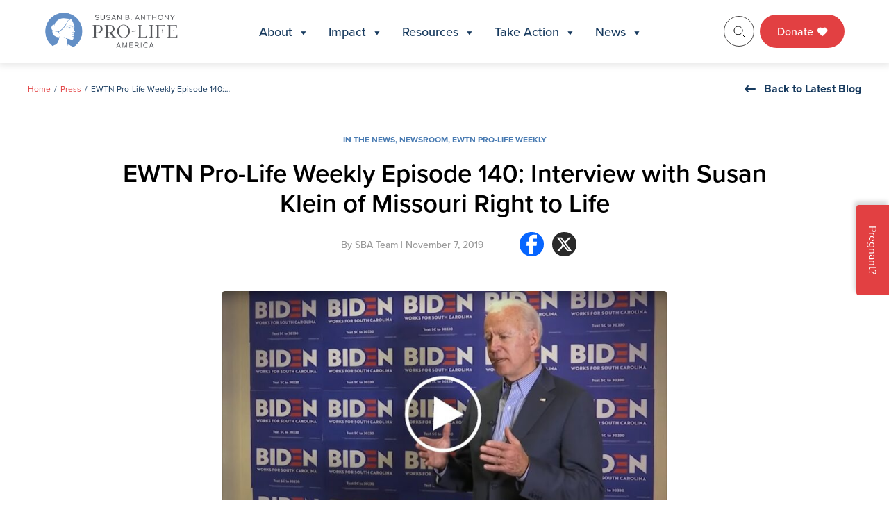

--- FILE ---
content_type: text/html; charset=UTF-8
request_url: https://sbaprolife.org/ewtn-pro-life-weekly/episode-140
body_size: 22002
content:
<!doctype html>
<html lang="en-US" prefix="og: https://ogp.me/ns#">

<head>
	<meta charset="UTF-8">
	<meta name="viewport" content="width=device-width, initial-scale=1">
	<link rel="profile" href="https://gmpg.org/xfn/11">

	<link rel="preconnect" href="https://fonts.googleapis.com">
	<link rel="preconnect" href="https://fonts.gstatic.com" crossorigin>
	<link href="https://fonts.googleapis.com/css2?family=Inter:ital,opsz,wght@0,14..32,100..900;1,14..32,100..900&family=Lato:ital,wght@0,100;0,300;0,400;0,700;0,900;1,100;1,300;1,400;1,700;1,900&family=Montserrat:ital,wght@0,100..900;1,100..900&display=swap" rel="stylesheet">

	<link rel="shortcut icon" href="https://sbaprolife.org/wp-content/themes/SBA/favicon.ico" />

	<meta name="google-site-verification" content="JrLxTGcisJuC9HIxASsF78KgNRgfnRUuxhqgpZUa3L0" />

	<script type="application/ld+json">
		{
			"@context": "https://schema.org/",
			"@type": "WebSite",
			"name": "Susan B. Anthony Pro-life America",
			"url": "https://sbaprolife.org/",
			"potentialAction": {
				"@type": "SearchAction",
				"target": "https://sbaprolife.org/?s={search_term_string}",
				"query-input": "required name=search_term_string"
			}
		}
	</script>

		<style>img:is([sizes="auto" i], [sizes^="auto," i]) { contain-intrinsic-size: 3000px 1500px }</style>
	
<!-- Search Engine Optimization by Rank Math - https://rankmath.com/ -->
<title>EWTN Pro-Life Weekly Episode 140: Interview with Susan Klein of Missouri Right to Life - SBA Pro-Life America</title>
<meta name="description" content="In the latest episode of EWTN Pro-Life Weekly: Missouri’s last abortion facility could lose its license—Susan Klein of Missouri Right to Life and Mallory Quigley of the Susan B. Anthony List, join us for pro-life analysis. A South Carolina priest recently denied Holy Communion to presidential candidate Joe Biden—Ed Condon, DC bureau chief for Catholic News Agency and a canon lawyer, joins us to explain how pastors should respond to pro-abortion politicians... and more!"/>
<meta name="robots" content="follow, index, max-snippet:-1, max-video-preview:-1, max-image-preview:large"/>
<link rel="canonical" href="https://sbaprolife.org/newsroom/in-the-news/episode-140" />
<meta property="og:locale" content="en_US" />
<meta property="og:type" content="article" />
<meta property="og:title" content="EWTN Pro-Life Weekly Episode 140: Interview with Susan Klein of Missouri Right to Life - SBA Pro-Life America" />
<meta property="og:description" content="In the latest episode of EWTN Pro-Life Weekly: Missouri’s last abortion facility could lose its license—Susan Klein of Missouri Right to Life and Mallory Quigley of the Susan B. Anthony List, join us for pro-life analysis. A South Carolina priest recently denied Holy Communion to presidential candidate Joe Biden—Ed Condon, DC bureau chief for Catholic News Agency and a canon lawyer, joins us to explain how pastors should respond to pro-abortion politicians... and more!" />
<meta property="og:url" content="https://sbaprolife.org/newsroom/in-the-news/episode-140" />
<meta property="og:site_name" content="Susan B. Anthony Pro-Life America" />
<meta property="article:section" content="In The News" />
<meta property="og:image" content="https://sbaprolife.org/wp-content/uploads/2026/01/140-ewtn.jpg" />
<meta property="og:image:secure_url" content="https://sbaprolife.org/wp-content/uploads/2026/01/140-ewtn.jpg" />
<meta property="og:image:width" content="911" />
<meta property="og:image:height" content="511" />
<meta property="og:image:alt" content="EWTN Pro-Life Weekly Episode 140: Interview with Susan Klein of Missouri Right to Life" />
<meta property="og:image:type" content="image/jpeg" />
<meta property="article:published_time" content="2019-11-07T19:47:26+00:00" />
<meta name="twitter:card" content="summary_large_image" />
<meta name="twitter:title" content="EWTN Pro-Life Weekly Episode 140: Interview with Susan Klein of Missouri Right to Life - SBA Pro-Life America" />
<meta name="twitter:description" content="In the latest episode of EWTN Pro-Life Weekly: Missouri’s last abortion facility could lose its license—Susan Klein of Missouri Right to Life and Mallory Quigley of the Susan B. Anthony List, join us for pro-life analysis. A South Carolina priest recently denied Holy Communion to presidential candidate Joe Biden—Ed Condon, DC bureau chief for Catholic News Agency and a canon lawyer, joins us to explain how pastors should respond to pro-abortion politicians... and more!" />
<meta name="twitter:image" content="https://sbaprolife.org/wp-content/uploads/2026/01/140-ewtn.jpg" />
<script type="application/ld+json" class="rank-math-schema">{"@context":"https://schema.org","@graph":[{"@type":["Person","Organization"],"@id":"https://sbaprolife.org/#person","name":"Susan B. Anthony Pro-Life America","logo":{"@type":"ImageObject","@id":"https://sbaprolife.org/#logo","url":"https://sbaprolife.org/wp-content/uploads/2025/10/logo.svg","contentUrl":"https://sbaprolife.org/wp-content/uploads/2025/10/logo.svg","caption":"Susan B. Anthony Pro-Life America","inLanguage":"en-US","width":"192","height":"56"},"image":{"@type":"ImageObject","@id":"https://sbaprolife.org/#logo","url":"https://sbaprolife.org/wp-content/uploads/2025/10/logo.svg","contentUrl":"https://sbaprolife.org/wp-content/uploads/2025/10/logo.svg","caption":"Susan B. Anthony Pro-Life America","inLanguage":"en-US","width":"192","height":"56"}},{"@type":"WebSite","@id":"https://sbaprolife.org/#website","url":"https://sbaprolife.org","name":"Susan B. Anthony Pro-Life America","publisher":{"@id":"https://sbaprolife.org/#person"},"inLanguage":"en-US"},{"@type":"ImageObject","@id":"https://sbaprolife.org/wp-content/uploads/2026/01/140-ewtn.jpg","url":"https://sbaprolife.org/wp-content/uploads/2026/01/140-ewtn.jpg","width":"911","height":"511","inLanguage":"en-US"},{"@type":"WebPage","@id":"https://sbaprolife.org/newsroom/in-the-news/episode-140#webpage","url":"https://sbaprolife.org/newsroom/in-the-news/episode-140","name":"EWTN Pro-Life Weekly Episode 140: Interview with Susan Klein of Missouri Right to Life - SBA Pro-Life America","datePublished":"2019-11-07T19:47:26+00:00","dateModified":"2019-11-07T19:47:26+00:00","isPartOf":{"@id":"https://sbaprolife.org/#website"},"primaryImageOfPage":{"@id":"https://sbaprolife.org/wp-content/uploads/2026/01/140-ewtn.jpg"},"inLanguage":"en-US"},{"@type":"Person","@id":"https://sbaprolife.org/newsroom/in-the-news/episode-140#author","name":"Team","image":{"@type":"ImageObject","@id":"https://secure.gravatar.com/avatar/b596d02648451109f1c1032383a3fd0e30dabc310b3bbfbd8f5205c79267f319?s=96&amp;d=mm&amp;r=g","url":"https://secure.gravatar.com/avatar/b596d02648451109f1c1032383a3fd0e30dabc310b3bbfbd8f5205c79267f319?s=96&amp;d=mm&amp;r=g","caption":"Team","inLanguage":"en-US"}},{"@type":"BlogPosting","headline":"EWTN Pro-Life Weekly Episode 140: Interview with Susan Klein of Missouri Right to Life - SBA Pro-Life America","datePublished":"2019-11-07T19:47:26+00:00","dateModified":"2019-11-07T19:47:26+00:00","articleSection":"In The News, Newsroom, EWTN Pro-Life Weekly","author":{"@id":"https://sbaprolife.org/newsroom/in-the-news/episode-140#author","name":"Team"},"publisher":{"@id":"https://sbaprolife.org/#person"},"description":"In the latest episode of EWTN Pro-Life Weekly: Missouri\u2019s last abortion facility could lose its license\u2014Susan Klein of Missouri Right to Life and Mallory Quigley of the Susan B. Anthony List, join us for pro-life analysis. A South Carolina priest recently denied Holy Communion to presidential candidate Joe Biden\u2014Ed Condon, DC bureau chief for Catholic News Agency and a canon lawyer, joins us to explain how pastors should respond to pro-abortion politicians... and more!","name":"EWTN Pro-Life Weekly Episode 140: Interview with Susan Klein of Missouri Right to Life - SBA Pro-Life America","@id":"https://sbaprolife.org/newsroom/in-the-news/episode-140#richSnippet","isPartOf":{"@id":"https://sbaprolife.org/newsroom/in-the-news/episode-140#webpage"},"image":{"@id":"https://sbaprolife.org/wp-content/uploads/2026/01/140-ewtn.jpg"},"inLanguage":"en-US","mainEntityOfPage":{"@id":"https://sbaprolife.org/newsroom/in-the-news/episode-140#webpage"}}]}</script>
<!-- /Rank Math WordPress SEO plugin -->

<link rel='dns-prefetch' href='//js.hs-scripts.com' />
<link rel='dns-prefetch' href='//kit.fontawesome.com' />
<link rel='dns-prefetch' href='//cdnjs.cloudflare.com' />
<link rel='dns-prefetch' href='//use.typekit.net' />
<link rel="alternate" type="application/rss+xml" title="SBA Pro-Life America &raquo; Feed" href="https://sbaprolife.org/feed" />
<link rel="alternate" type="application/rss+xml" title="SBA Pro-Life America &raquo; Comments Feed" href="https://sbaprolife.org/comments/feed" />
<link rel="alternate" type="application/rss+xml" title="SBA Pro-Life America &raquo; EWTN Pro-Life Weekly Episode 140: Interview with Susan Klein of Missouri Right to Life Comments Feed" href="https://sbaprolife.org/newsroom/in-the-news/episode-140/feed" />
<link rel='stylesheet' id='msp-style-css' href='https://sbaprolife.org/wp-content/plugins/sba-scorecard/assets/css/sba-scorecard.css?ver=1.0.0' media='all' />
<link rel='stylesheet' id='msp-style-datatable-css' href='https://sbaprolife.org/wp-content/plugins/sba-scorecard/assets/css/dataTables.dataTables.css?ver=1.0.0' media='all' />
<link rel='stylesheet' id='wp-block-library-css' href='https://sbaprolife.org/wp-includes/css/dist/block-library/style.min.css?ver=6.8.3' media='all' />
<style id='classic-theme-styles-inline-css'>
/*! This file is auto-generated */
.wp-block-button__link{color:#fff;background-color:#32373c;border-radius:9999px;box-shadow:none;text-decoration:none;padding:calc(.667em + 2px) calc(1.333em + 2px);font-size:1.125em}.wp-block-file__button{background:#32373c;color:#fff;text-decoration:none}
</style>
<style id='safe-svg-svg-icon-style-inline-css'>
.safe-svg-cover{text-align:center}.safe-svg-cover .safe-svg-inside{display:inline-block;max-width:100%}.safe-svg-cover svg{fill:currentColor;height:100%;max-height:100%;max-width:100%;width:100%}

</style>
<link rel='stylesheet' id='wp-components-css' href='https://sbaprolife.org/wp-includes/css/dist/components/style.min.css?ver=6.8.3' media='all' />
<link rel='stylesheet' id='wp-preferences-css' href='https://sbaprolife.org/wp-includes/css/dist/preferences/style.min.css?ver=6.8.3' media='all' />
<link rel='stylesheet' id='wp-block-editor-css' href='https://sbaprolife.org/wp-includes/css/dist/block-editor/style.min.css?ver=6.8.3' media='all' />
<link rel='stylesheet' id='popup-maker-block-library-style-css' href='https://sbaprolife.org/wp-content/plugins/popup-maker/dist/packages/block-library-style.css?ver=dbea705cfafe089d65f1' media='all' />
<style id='global-styles-inline-css'>
:root{--wp--preset--aspect-ratio--square: 1;--wp--preset--aspect-ratio--4-3: 4/3;--wp--preset--aspect-ratio--3-4: 3/4;--wp--preset--aspect-ratio--3-2: 3/2;--wp--preset--aspect-ratio--2-3: 2/3;--wp--preset--aspect-ratio--16-9: 16/9;--wp--preset--aspect-ratio--9-16: 9/16;--wp--preset--color--black: #000000;--wp--preset--color--cyan-bluish-gray: #abb8c3;--wp--preset--color--white: #ffffff;--wp--preset--color--pale-pink: #f78da7;--wp--preset--color--vivid-red: #cf2e2e;--wp--preset--color--luminous-vivid-orange: #ff6900;--wp--preset--color--luminous-vivid-amber: #fcb900;--wp--preset--color--light-green-cyan: #7bdcb5;--wp--preset--color--vivid-green-cyan: #00d084;--wp--preset--color--pale-cyan-blue: #8ed1fc;--wp--preset--color--vivid-cyan-blue: #0693e3;--wp--preset--color--vivid-purple: #9b51e0;--wp--preset--gradient--vivid-cyan-blue-to-vivid-purple: linear-gradient(135deg,rgba(6,147,227,1) 0%,rgb(155,81,224) 100%);--wp--preset--gradient--light-green-cyan-to-vivid-green-cyan: linear-gradient(135deg,rgb(122,220,180) 0%,rgb(0,208,130) 100%);--wp--preset--gradient--luminous-vivid-amber-to-luminous-vivid-orange: linear-gradient(135deg,rgba(252,185,0,1) 0%,rgba(255,105,0,1) 100%);--wp--preset--gradient--luminous-vivid-orange-to-vivid-red: linear-gradient(135deg,rgba(255,105,0,1) 0%,rgb(207,46,46) 100%);--wp--preset--gradient--very-light-gray-to-cyan-bluish-gray: linear-gradient(135deg,rgb(238,238,238) 0%,rgb(169,184,195) 100%);--wp--preset--gradient--cool-to-warm-spectrum: linear-gradient(135deg,rgb(74,234,220) 0%,rgb(151,120,209) 20%,rgb(207,42,186) 40%,rgb(238,44,130) 60%,rgb(251,105,98) 80%,rgb(254,248,76) 100%);--wp--preset--gradient--blush-light-purple: linear-gradient(135deg,rgb(255,206,236) 0%,rgb(152,150,240) 100%);--wp--preset--gradient--blush-bordeaux: linear-gradient(135deg,rgb(254,205,165) 0%,rgb(254,45,45) 50%,rgb(107,0,62) 100%);--wp--preset--gradient--luminous-dusk: linear-gradient(135deg,rgb(255,203,112) 0%,rgb(199,81,192) 50%,rgb(65,88,208) 100%);--wp--preset--gradient--pale-ocean: linear-gradient(135deg,rgb(255,245,203) 0%,rgb(182,227,212) 50%,rgb(51,167,181) 100%);--wp--preset--gradient--electric-grass: linear-gradient(135deg,rgb(202,248,128) 0%,rgb(113,206,126) 100%);--wp--preset--gradient--midnight: linear-gradient(135deg,rgb(2,3,129) 0%,rgb(40,116,252) 100%);--wp--preset--font-size--small: 13px;--wp--preset--font-size--medium: 20px;--wp--preset--font-size--large: 36px;--wp--preset--font-size--x-large: 42px;--wp--preset--spacing--20: 0.44rem;--wp--preset--spacing--30: 0.67rem;--wp--preset--spacing--40: 1rem;--wp--preset--spacing--50: 1.5rem;--wp--preset--spacing--60: 2.25rem;--wp--preset--spacing--70: 3.38rem;--wp--preset--spacing--80: 5.06rem;--wp--preset--shadow--natural: 6px 6px 9px rgba(0, 0, 0, 0.2);--wp--preset--shadow--deep: 12px 12px 50px rgba(0, 0, 0, 0.4);--wp--preset--shadow--sharp: 6px 6px 0px rgba(0, 0, 0, 0.2);--wp--preset--shadow--outlined: 6px 6px 0px -3px rgba(255, 255, 255, 1), 6px 6px rgba(0, 0, 0, 1);--wp--preset--shadow--crisp: 6px 6px 0px rgba(0, 0, 0, 1);}:where(.is-layout-flex){gap: 0.5em;}:where(.is-layout-grid){gap: 0.5em;}body .is-layout-flex{display: flex;}.is-layout-flex{flex-wrap: wrap;align-items: center;}.is-layout-flex > :is(*, div){margin: 0;}body .is-layout-grid{display: grid;}.is-layout-grid > :is(*, div){margin: 0;}:where(.wp-block-columns.is-layout-flex){gap: 2em;}:where(.wp-block-columns.is-layout-grid){gap: 2em;}:where(.wp-block-post-template.is-layout-flex){gap: 1.25em;}:where(.wp-block-post-template.is-layout-grid){gap: 1.25em;}.has-black-color{color: var(--wp--preset--color--black) !important;}.has-cyan-bluish-gray-color{color: var(--wp--preset--color--cyan-bluish-gray) !important;}.has-white-color{color: var(--wp--preset--color--white) !important;}.has-pale-pink-color{color: var(--wp--preset--color--pale-pink) !important;}.has-vivid-red-color{color: var(--wp--preset--color--vivid-red) !important;}.has-luminous-vivid-orange-color{color: var(--wp--preset--color--luminous-vivid-orange) !important;}.has-luminous-vivid-amber-color{color: var(--wp--preset--color--luminous-vivid-amber) !important;}.has-light-green-cyan-color{color: var(--wp--preset--color--light-green-cyan) !important;}.has-vivid-green-cyan-color{color: var(--wp--preset--color--vivid-green-cyan) !important;}.has-pale-cyan-blue-color{color: var(--wp--preset--color--pale-cyan-blue) !important;}.has-vivid-cyan-blue-color{color: var(--wp--preset--color--vivid-cyan-blue) !important;}.has-vivid-purple-color{color: var(--wp--preset--color--vivid-purple) !important;}.has-black-background-color{background-color: var(--wp--preset--color--black) !important;}.has-cyan-bluish-gray-background-color{background-color: var(--wp--preset--color--cyan-bluish-gray) !important;}.has-white-background-color{background-color: var(--wp--preset--color--white) !important;}.has-pale-pink-background-color{background-color: var(--wp--preset--color--pale-pink) !important;}.has-vivid-red-background-color{background-color: var(--wp--preset--color--vivid-red) !important;}.has-luminous-vivid-orange-background-color{background-color: var(--wp--preset--color--luminous-vivid-orange) !important;}.has-luminous-vivid-amber-background-color{background-color: var(--wp--preset--color--luminous-vivid-amber) !important;}.has-light-green-cyan-background-color{background-color: var(--wp--preset--color--light-green-cyan) !important;}.has-vivid-green-cyan-background-color{background-color: var(--wp--preset--color--vivid-green-cyan) !important;}.has-pale-cyan-blue-background-color{background-color: var(--wp--preset--color--pale-cyan-blue) !important;}.has-vivid-cyan-blue-background-color{background-color: var(--wp--preset--color--vivid-cyan-blue) !important;}.has-vivid-purple-background-color{background-color: var(--wp--preset--color--vivid-purple) !important;}.has-black-border-color{border-color: var(--wp--preset--color--black) !important;}.has-cyan-bluish-gray-border-color{border-color: var(--wp--preset--color--cyan-bluish-gray) !important;}.has-white-border-color{border-color: var(--wp--preset--color--white) !important;}.has-pale-pink-border-color{border-color: var(--wp--preset--color--pale-pink) !important;}.has-vivid-red-border-color{border-color: var(--wp--preset--color--vivid-red) !important;}.has-luminous-vivid-orange-border-color{border-color: var(--wp--preset--color--luminous-vivid-orange) !important;}.has-luminous-vivid-amber-border-color{border-color: var(--wp--preset--color--luminous-vivid-amber) !important;}.has-light-green-cyan-border-color{border-color: var(--wp--preset--color--light-green-cyan) !important;}.has-vivid-green-cyan-border-color{border-color: var(--wp--preset--color--vivid-green-cyan) !important;}.has-pale-cyan-blue-border-color{border-color: var(--wp--preset--color--pale-cyan-blue) !important;}.has-vivid-cyan-blue-border-color{border-color: var(--wp--preset--color--vivid-cyan-blue) !important;}.has-vivid-purple-border-color{border-color: var(--wp--preset--color--vivid-purple) !important;}.has-vivid-cyan-blue-to-vivid-purple-gradient-background{background: var(--wp--preset--gradient--vivid-cyan-blue-to-vivid-purple) !important;}.has-light-green-cyan-to-vivid-green-cyan-gradient-background{background: var(--wp--preset--gradient--light-green-cyan-to-vivid-green-cyan) !important;}.has-luminous-vivid-amber-to-luminous-vivid-orange-gradient-background{background: var(--wp--preset--gradient--luminous-vivid-amber-to-luminous-vivid-orange) !important;}.has-luminous-vivid-orange-to-vivid-red-gradient-background{background: var(--wp--preset--gradient--luminous-vivid-orange-to-vivid-red) !important;}.has-very-light-gray-to-cyan-bluish-gray-gradient-background{background: var(--wp--preset--gradient--very-light-gray-to-cyan-bluish-gray) !important;}.has-cool-to-warm-spectrum-gradient-background{background: var(--wp--preset--gradient--cool-to-warm-spectrum) !important;}.has-blush-light-purple-gradient-background{background: var(--wp--preset--gradient--blush-light-purple) !important;}.has-blush-bordeaux-gradient-background{background: var(--wp--preset--gradient--blush-bordeaux) !important;}.has-luminous-dusk-gradient-background{background: var(--wp--preset--gradient--luminous-dusk) !important;}.has-pale-ocean-gradient-background{background: var(--wp--preset--gradient--pale-ocean) !important;}.has-electric-grass-gradient-background{background: var(--wp--preset--gradient--electric-grass) !important;}.has-midnight-gradient-background{background: var(--wp--preset--gradient--midnight) !important;}.has-small-font-size{font-size: var(--wp--preset--font-size--small) !important;}.has-medium-font-size{font-size: var(--wp--preset--font-size--medium) !important;}.has-large-font-size{font-size: var(--wp--preset--font-size--large) !important;}.has-x-large-font-size{font-size: var(--wp--preset--font-size--x-large) !important;}
:where(.wp-block-post-template.is-layout-flex){gap: 1.25em;}:where(.wp-block-post-template.is-layout-grid){gap: 1.25em;}
:where(.wp-block-columns.is-layout-flex){gap: 2em;}:where(.wp-block-columns.is-layout-grid){gap: 2em;}
:root :where(.wp-block-pullquote){font-size: 1.5em;line-height: 1.6;}
</style>
<link rel='stylesheet' id='responsive-lightbox-swipebox-css' href='https://sbaprolife.org/wp-content/plugins/responsive-lightbox/assets/swipebox/swipebox.min.css?ver=1.5.2' media='all' />
<link rel='stylesheet' id='megamenu-css' href='https://sbaprolife.org/wp-content/uploads/maxmegamenu/style.css?ver=873e60' media='all' />
<link rel='stylesheet' id='dashicons-css' href='https://sbaprolife.org/wp-includes/css/dashicons.min.css?ver=6.8.3' media='all' />
<link rel='stylesheet' id='megamenu-genericons-css' href='https://sbaprolife.org/wp-content/plugins/megamenu-pro/icons/genericons/genericons/genericons.css?ver=2.0.1' media='all' />
<link rel='stylesheet' id='megamenu-fontawesome-css' href='https://sbaprolife.org/wp-content/plugins/megamenu-pro/icons/fontawesome/css/font-awesome.min.css?ver=2.0.1' media='all' />
<link rel='stylesheet' id='megamenu-fontawesome5-css' href='https://sbaprolife.org/wp-content/plugins/megamenu-pro/icons/fontawesome5/css/all.min.css?ver=2.0.1' media='all' />
<link rel='stylesheet' id='sba-fonts-style-css' href='https://use.typekit.net/krv3fav.css?ver=6.8.3' media='all' />
<link rel='stylesheet' id='sba-style-css' href='https://sbaprolife.org/wp-content/themes/SBA/style.css?ver=1.0.0' media='all' />
<link rel='stylesheet' id='slide-menu-style-css' href='https://sbaprolife.org/wp-content/themes/SBA/assets/css/slide-menu.css?ver=6.8.3' media='all' />
<link rel='stylesheet' id='sba-animations-style-css' href='https://sbaprolife.org/wp-content/themes/SBA/assets/css/animations.css?ver=6.8.3' media='all' />
<link rel='stylesheet' id='sba-fancybox-style-css' href='https://sbaprolife.org/wp-content/themes/SBA/assets/css/jquery.fancybox.min.css?ver=6.8.3' media='all' />
<link rel='stylesheet' id='basictable-style-css' href='https://sbaprolife.org/wp-content/themes/SBA/assets/css/basictable.css?ver=6.8.3' media='all' />
<link rel='stylesheet' id='swiper-bundle-css-css' href='https://sbaprolife.org/wp-content/themes/SBA/assets/css/swiper-bundle.min.css?ver=6.8.3' media='all' />
<link rel='stylesheet' id='slick-style-css' href='https://cdnjs.cloudflare.com/ajax/libs/slick-carousel/1.9.0/slick.css?ver=6.8.3' media='all' />
<link rel='stylesheet' id='sba-stylizer-style-css' href='https://sbaprolife.org/wp-content/themes/SBA/assets/css/main.css?ver=1768573016' media='all' />
<link rel='stylesheet' id='recent-posts-widget-with-thumbnails-public-style-css' href='https://sbaprolife.org/wp-content/plugins/recent-posts-widget-with-thumbnails/public.css?ver=7.1.1' media='all' />
<link rel='stylesheet' id='heateor_sss_frontend_css-css' href='https://sbaprolife.org/wp-content/plugins/sassy-social-share/public/css/sassy-social-share-public.css?ver=3.3.79' media='all' />
<style id='heateor_sss_frontend_css-inline-css'>
.heateor_sss_button_instagram span.heateor_sss_svg,a.heateor_sss_instagram span.heateor_sss_svg{background:radial-gradient(circle at 30% 107%,#fdf497 0,#fdf497 5%,#fd5949 45%,#d6249f 60%,#285aeb 90%)}.heateor_sss_horizontal_sharing .heateor_sss_svg,.heateor_sss_standard_follow_icons_container .heateor_sss_svg{color:#fff;border-width:0px;border-style:solid;border-color:transparent}.heateor_sss_horizontal_sharing .heateorSssTCBackground{color:#666}.heateor_sss_horizontal_sharing span.heateor_sss_svg:hover,.heateor_sss_standard_follow_icons_container span.heateor_sss_svg:hover{border-color:transparent;}.heateor_sss_vertical_sharing span.heateor_sss_svg,.heateor_sss_floating_follow_icons_container span.heateor_sss_svg{color:#fff;border-width:0px;border-style:solid;border-color:transparent;}.heateor_sss_vertical_sharing .heateorSssTCBackground{color:#666;}.heateor_sss_vertical_sharing span.heateor_sss_svg:hover,.heateor_sss_floating_follow_icons_container span.heateor_sss_svg:hover{border-color:transparent;}
</style>
<link rel='stylesheet' id='popup-maker-site-css' href='//sbaprolife.org/wp-content/uploads/pum/pum-site-styles.css?generated=1767815067&#038;ver=1.21.5' media='all' />
<script src="https://sbaprolife.org/wp-includes/js/jquery/jquery.min.js?ver=3.7.1" id="jquery-core-js"></script>
<script src="https://sbaprolife.org/wp-includes/js/jquery/jquery-migrate.min.js?ver=3.4.1" id="jquery-migrate-js"></script>
<script src="https://sbaprolife.org/wp-content/plugins/responsive-lightbox/assets/dompurify/purify.min.js?ver=3.3.1" id="dompurify-js"></script>
<script id="responsive-lightbox-sanitizer-js-before">
window.RLG = window.RLG || {}; window.RLG.sanitizeAllowedHosts = ["youtube.com","www.youtube.com","youtu.be","vimeo.com","player.vimeo.com"];
</script>
<script src="https://sbaprolife.org/wp-content/plugins/responsive-lightbox/js/sanitizer.js?ver=2.6.1" id="responsive-lightbox-sanitizer-js"></script>
<script src="https://sbaprolife.org/wp-content/plugins/responsive-lightbox/assets/swipebox/jquery.swipebox.min.js?ver=1.5.2" id="responsive-lightbox-swipebox-js"></script>
<script src="https://sbaprolife.org/wp-includes/js/underscore.min.js?ver=1.13.7" id="underscore-js"></script>
<script src="https://sbaprolife.org/wp-content/plugins/responsive-lightbox/assets/infinitescroll/infinite-scroll.pkgd.min.js?ver=4.0.1" id="responsive-lightbox-infinite-scroll-js"></script>
<script id="responsive-lightbox-js-before">
var rlArgs = {"script":"swipebox","selector":"lightbox","customEvents":"","activeGalleries":true,"animation":true,"hideCloseButtonOnMobile":false,"removeBarsOnMobile":false,"hideBars":true,"hideBarsDelay":5000,"videoMaxWidth":1080,"useSVG":true,"loopAtEnd":false,"woocommerce_gallery":false,"ajaxurl":"https:\/\/sbaprolife.org\/wp-admin\/admin-ajax.php","nonce":"f445084a78","preview":false,"postId":34875,"scriptExtension":false};
</script>
<script src="https://sbaprolife.org/wp-content/plugins/responsive-lightbox/js/front.js?ver=2.6.1" id="responsive-lightbox-js"></script>
<script src="https://kit.fontawesome.com/a667f75576.js?ver=1.0.0" id="sba-fontawesome-js-js"></script>
<script src="https://cdnjs.cloudflare.com/ajax/libs/slick-carousel/1.9.0/slick.min.js?ver=1.0.0" id="sba-slick-js-js"></script>
<script src="https://cdnjs.cloudflare.com/ajax/libs/countup.js/2.0.0/countUp.min.js?ver=1.0.0" id="sba-countup-js-js"></script>
<link rel="https://api.w.org/" href="https://sbaprolife.org/wp-json/" /><link rel="alternate" title="JSON" type="application/json" href="https://sbaprolife.org/wp-json/wp/v2/posts/34875" /><link rel="EditURI" type="application/rsd+xml" title="RSD" href="https://sbaprolife.org/xmlrpc.php?rsd" />
<link rel='shortlink' href='https://sbaprolife.org/?p=34875' />
<link rel="alternate" title="oEmbed (JSON)" type="application/json+oembed" href="https://sbaprolife.org/wp-json/oembed/1.0/embed?url=https%3A%2F%2Fsbaprolife.org%2Fnewsroom%2Fin-the-news%2Fepisode-140" />
<link rel="alternate" title="oEmbed (XML)" type="text/xml+oembed" href="https://sbaprolife.org/wp-json/oembed/1.0/embed?url=https%3A%2F%2Fsbaprolife.org%2Fnewsroom%2Fin-the-news%2Fepisode-140&#038;format=xml" />
			<!-- DO NOT COPY THIS SNIPPET! Start of Page Analytics Tracking for HubSpot WordPress plugin v11.3.37-->
			<script class="hsq-set-content-id" data-content-id="blog-post">
				var _hsq = _hsq || [];
				_hsq.push(["setContentType", "blog-post"]);
			</script>
			<!-- DO NOT COPY THIS SNIPPET! End of Page Analytics Tracking for HubSpot WordPress plugin -->
			<style type="text/css" id="simple-css-output">.voter-outreach .voter-outreach-row .voter-outreach-col .vo-count { line-height:.9em; }.two-column-content-with-image .tccwi-text ul li { font-weight:normal; }.offwhite-bg { background-color: #eff1f2; }.leadership .leadership-bio .leadership-bio-info h1 { font-size:2.5em; }</style><link rel="icon" href="https://sbaprolife.org/wp-content/uploads/2025/12/cropped-favicon-32x32.webp" sizes="32x32" />
<link rel="icon" href="https://sbaprolife.org/wp-content/uploads/2025/12/cropped-favicon-192x192.webp" sizes="192x192" />
<link rel="apple-touch-icon" href="https://sbaprolife.org/wp-content/uploads/2025/12/cropped-favicon-180x180.webp" />
<meta name="msapplication-TileImage" content="https://sbaprolife.org/wp-content/uploads/2025/12/cropped-favicon-270x270.webp" />
<style type="text/css">/** Mega Menu CSS: fs **/</style>
</head>

<body class="wp-singular post-template-default single single-post postid-34875 single-format-standard wp-theme-SBA mega-menu-menu-1">
	<div id="fb-root"></div>
	<script async defer crossorigin="anonymous" src="https://connect.facebook.net/en_US/sdk.js#xfbml=1&version=v3.3&appId=1543464719283506&autoLogAppEvents=1"></script>
		<div id="page" class="site">
		<a class="skip-link screen-reader-text" href="#primary">Skip to content</a>

		<div id="masthead" class="site-header-wrap">
			<div class="shw-inner">
				<div class="container">
					<div class="shw-content">

						<!--logo-->
						<div class="logo desktop">
							<a href="https://sbaprolife.org/"> <img src="https://sbaprolife.org/wp-content/uploads/2025/10/logo.svg" alt="" width="100%" height="100%"></a>
						</div>

						<div class="logo mobile">
							<a href="https://sbaprolife.org/"> <img src="https://sbaprolife.org/wp-content/uploads/2025/12/favicon.webp" alt="" width="100%" height="100%"></a>
						</div>
						<!--logo-->

						<!--hamburger-btn-->
						<div class="mobile-burger-menu menu-trigger-btn" id="open-mobile-menu">
							<span></span>
							<span></span>
							<span></span>
						</div>
						<!--hamburger-btn-->

						<!--site-header-navigation-->
						<div class="site-header-navigation">
							<div id="mega-menu-wrap-menu-1" class="mega-menu-wrap"><div class="mega-menu-toggle"><div class="mega-toggle-blocks-left"></div><div class="mega-toggle-blocks-center"></div><div class="mega-toggle-blocks-right"><div class='mega-toggle-block mega-menu-toggle-animated-block mega-toggle-block-0' id='mega-toggle-block-0'><button aria-label="Toggle Menu" class="mega-toggle-animated mega-toggle-animated-slider" type="button" aria-expanded="false">
                  <span class="mega-toggle-animated-box">
                    <span class="mega-toggle-animated-inner"></span>
                  </span>
                </button></div></div></div><ul id="mega-menu-menu-1" class="mega-menu max-mega-menu mega-menu-horizontal mega-no-js" data-event="click" data-effect="fade" data-effect-speed="200" data-effect-mobile="disabled" data-effect-speed-mobile="0" data-mobile-force-width="false" data-second-click="close" data-document-click="collapse" data-vertical-behaviour="standard" data-breakpoint="0" data-unbind="true" data-mobile-state="collapse_all" data-mobile-direction="vertical" data-hover-intent-timeout="300" data-hover-intent-interval="100"><li class="mega-menu-item mega-menu-item-type-custom mega-menu-item-object-custom mega-menu-item-has-children mega-menu-megamenu mega-menu-grid mega-align-bottom-left mega-menu-grid mega-menu-item-47" id="mega-menu-item-47"><a class="mega-menu-link" href="#" aria-expanded="false" tabindex="0">About<span class="mega-indicator" aria-hidden="true"></span></a>
<ul class="mega-sub-menu" role='presentation'>
<li class="mega-menu-row" id="mega-menu-47-0">
	<ul class="mega-sub-menu" style='--columns:12' role='presentation'>
<li class="mega-menu-column mega-menu-columns-3-of-12" style="--columns:12; --span:3" id="mega-menu-47-0-0">
		<ul class="mega-sub-menu">
<li class="mega-menu-item mega-menu-item-type-widget widget_custom_html mega-menu-item-custom_html-2" id="mega-menu-item-custom_html-2"><div class="textwidget custom-html-widget"><div class="mega-block-title">About Us</div></div></li><li class="mega-menu-item mega-menu-item-type-widget widget_text mega-menu-item-text-2" id="mega-menu-item-text-2">			<div class="textwidget"><span class="introduction-text">We work to end abortion by electing national leaders and advocating for laws that save lives.</span>
<p><a href="https://maps.app.goo.gl/SNunZZ6ciC1bhBG46" target="_blank" rel="noopener">SBA Pro-Life America<br />
2776 S. Arlington Mill Dr., #803 Arlington, VA 22206</a></p>
<div class="social"><a class="social-icon" target="_blank" href="https://www.facebook.com/SBAProLife/"> <i class="fa-brands fa-facebook-f"></i> </a><a class="social-icon" target="_blank" href="https://x.com/sbaprolife"> <i class="fa-brands fa-x-twitter"></i> </a><a class="social-icon" target="_blank" href="https://www.youtube.com/c/sbaprolifeamerica"> <i class="fa-brands fa-youtube"></i> </a><a class="social-icon" target="_blank" href="https://www.instagram.com/sbaprolife/"> <i class="fa-brands fa-instagram"></i> </a></div>
</div>
		</li>		</ul>
</li><li class="mega-menu-column mega-menu-columns-3-of-12" style="--columns:12; --span:3" id="mega-menu-47-0-1">
		<ul class="mega-sub-menu">
<li class="mega-menu-item mega-menu-item-type-widget widget_custom_html mega-menu-item-custom_html-3" id="mega-menu-item-custom_html-3"><div class="textwidget custom-html-widget"><div class="mega-block-title">About SBA</div></div></li><li class="mega-menu-item mega-menu-item-type-widget widget_nav_menu mega-menu-item-nav_menu-8" id="mega-menu-item-nav_menu-8"><div class="menu-header-about-about-container"><ul id="menu-header-about-about" class="menu"><li id="menu-item-28430" class="menu-item menu-item-type-post_type menu-item-object-page menu-item-28430"><a href="https://sbaprolife.org/about" data-ps2id-api="true">Our Mission</a></li>
<li id="menu-item-871" class="menu-item menu-item-type-post_type menu-item-object-page menu-item-871"><a href="https://sbaprolife.org/about/our-team" data-ps2id-api="true">Our Team</a></li>
</ul></div></li><li class="mega-menu-item mega-menu-item-type-widget widget_custom_html mega-menu-item-custom_html-4" id="mega-menu-item-custom_html-4"><div class="textwidget custom-html-widget"><div class="mega-block-title">Get in Touch</div></div></li><li class="mega-menu-item mega-menu-item-type-widget widget_nav_menu mega-menu-item-nav_menu-9" id="mega-menu-item-nav_menu-9"><div class="menu-header-about-contact-container"><ul id="menu-header-about-contact" class="menu"><li id="menu-item-872" class="menu-item menu-item-type-post_type menu-item-object-page menu-item-872"><a href="https://sbaprolife.org/get-in-touch" data-ps2id-api="true">Contact Us</a></li>
<li id="menu-item-57" class="menu-item menu-item-type-custom menu-item-object-custom menu-item-57"><a href="https://recruiting.paylocity.com/recruiting/jobs/All/4de8b305-e9be-435c-8f23-8000eb318292/Susan-B-Anthony-List-Inc" data-ps2id-api="true">Careers</a></li>
<li id="menu-item-38020" class="menu-item menu-item-type-post_type menu-item-object-page menu-item-38020"><a href="https://sbaprolife.org/internships" data-ps2id-api="true">Internships</a></li>
</ul></div></li>		</ul>
</li><li class="mega-menu-column mega-menu-columns-3-of-12" style="--columns:12; --span:3" id="mega-menu-47-0-2">
		<ul class="mega-sub-menu">
<li class="mega-menu-item mega-menu-item-type-widget widget_custom_html mega-menu-item-custom_html-45" id="mega-menu-item-custom_html-45"><div class="textwidget custom-html-widget"><div class="mega-block-title"><a href="/about/sba-family">SBA Family of Organizations</a></div></div></li><li class="mega-menu-item mega-menu-item-type-widget widget_nav_menu mega-menu-item-nav_menu-10" id="mega-menu-item-nav_menu-10"><div class="menu-header-about-orgs-container"><ul id="menu-header-about-orgs" class="menu"><li id="menu-item-28461" class="menu-item menu-item-type-post_type menu-item-object-page menu-item-28461"><a href="https://sbaprolife.org/about" data-ps2id-api="true">SBA Pro-Life America</a></li>
<li id="menu-item-59" class="menu-item menu-item-type-custom menu-item-object-custom menu-item-59"><a target="_blank" href="https://wsopac.com/" data-ps2id-api="true">Women Speak Out PAC</a></li>
<li id="menu-item-28429" class="menu-item menu-item-type-post_type menu-item-object-page menu-item-28429"><a href="https://sbaprolife.org/about/sba-family/candidate-fund" data-ps2id-api="true">SBA Candidate Fund</a></li>
<li id="menu-item-37612" class="menu-item menu-item-type-post_type menu-item-object-page menu-item-37612"><a href="https://sbaprolife.org/about/sba-family/education-fund" data-ps2id-api="true">SBA Education Fund</a></li>
<li id="menu-item-62" class="menu-item menu-item-type-custom menu-item-object-custom menu-item-62"><a target="_blank" href="https://lozierinstitute.org/" data-ps2id-api="true">Charlotte Lozier Institute</a></li>
<li id="menu-item-64" class="menu-item menu-item-type-custom menu-item-object-custom menu-item-64"><a target="_blank" href="https://herplan.org/" data-ps2id-api="true">Her PLAN</a></li>
</ul></div></li>		</ul>
</li><li class="mega-menu-column mega-menu-columns-3-of-12" style="--columns:12; --span:3" id="mega-menu-47-0-3">
		<ul class="mega-sub-menu">
<li class="mega-menu-item mega-menu-item-type-widget widget_media_image mega-menu-item-media_image-10" id="mega-menu-item-media_image-10"><img width="500" height="333" src="https://sbaprolife.org/wp-content/uploads/2025/12/sba-team.webp" class="image wp-image-28465  attachment-full size-full" alt="" style="max-width: 100%; height: auto;" decoding="async" fetchpriority="high" srcset="https://sbaprolife.org/wp-content/uploads/2025/12/sba-team.webp 500w, https://sbaprolife.org/wp-content/uploads/2025/12/sba-team-300x200.webp 300w" sizes="(max-width: 500px) 100vw, 500px" /></li>		</ul>
</li>	</ul>
</li></ul>
</li><li class="mega-menu-item mega-menu-item-type-custom mega-menu-item-object-custom mega-menu-item-has-children mega-menu-megamenu mega-menu-grid mega-align-bottom-left mega-menu-grid mega-menu-item-48" id="mega-menu-item-48"><a class="mega-menu-link" href="#" aria-expanded="false" tabindex="0">Impact<span class="mega-indicator" aria-hidden="true"></span></a>
<ul class="mega-sub-menu" role='presentation'>
<li class="mega-menu-row" id="mega-menu-48-0">
	<ul class="mega-sub-menu" style='--columns:12' role='presentation'>
<li class="mega-menu-column mega-menu-columns-3-of-12" style="--columns:12; --span:3" id="mega-menu-48-0-0">
		<ul class="mega-sub-menu">
<li class="mega-menu-item mega-menu-item-type-widget widget_custom_html mega-menu-item-custom_html-5" id="mega-menu-item-custom_html-5"><div class="textwidget custom-html-widget"><div class="mega-block-title">Impact</div></div></li><li class="mega-menu-item mega-menu-item-type-widget widget_text mega-menu-item-text-6" id="mega-menu-item-text-6">			<div class="textwidget"><span class="introduction-text">See how we&#8217;re advancing pro-life laws, advocating for pro-life leaders, and protecting lives across America.</span>
<p><a href="https://maps.app.goo.gl/SNunZZ6ciC1bhBG46" target="_blank" rel="noopener">SBA Pro-Life America<br />
2776 S. Arlington Mill Dr., #803 Arlington, VA 22206</a></p>
<div class="social"><a class="social-icon" target="_blank" href="https://www.facebook.com/SBAProLife/"> <i class="fa-brands fa-facebook-f"></i> </a><a class="social-icon" target="_blank" href="https://x.com/sbaprolife"> <i class="fa-brands fa-x-twitter"></i> </a><a class="social-icon" target="_blank" href="https://www.youtube.com/c/sbaprolifeamerica"> <i class="fa-brands fa-youtube"></i> </a><a class="social-icon" target="_blank" href="https://www.instagram.com/sbaprolife/"> <i class="fa-brands fa-instagram"></i> </a></div>
</div>
		</li>		</ul>
</li><li class="mega-menu-column mega-menu-columns-3-of-12" style="--columns:12; --span:3" id="mega-menu-48-0-1">
		<ul class="mega-sub-menu">
<li class="mega-menu-item mega-menu-item-type-widget widget_custom_html mega-menu-item-custom_html-6" id="mega-menu-item-custom_html-6"><div class="textwidget custom-html-widget"><div class="mega-block-title"><a href="/issues">Top Pro-Life Issues</a></div></div></li><li class="mega-menu-item mega-menu-item-type-widget widget_nav_menu mega-menu-item-nav_menu-12" id="mega-menu-item-nav_menu-12"><div class="menu-header-impact-issues-container"><ul id="menu-header-impact-issues" class="menu"><li id="menu-item-67" class="menu-item menu-item-type-custom menu-item-object-custom menu-item-67"><a href="/issues/abortion-drugs" data-ps2id-api="true">Abortion Drugs</a></li>
<li id="menu-item-28251" class="menu-item menu-item-type-post_type menu-item-object-page menu-item-28251"><a href="https://sbaprolife.org/issues/defund-big-abortion" data-ps2id-api="true">Defund Big Abortion</a></li>
<li id="menu-item-66" class="menu-item menu-item-type-custom menu-item-object-custom menu-item-66"><a href="/issues/late-term-abortion" data-ps2id-api="true">Late-Term Abortion</a></li>
<li id="menu-item-68" class="menu-item menu-item-type-custom menu-item-object-custom menu-item-68"><a href="/issues/born-alive-abortion" data-ps2id-api="true">Born-Alive Abortion</a></li>
</ul></div></li><li class="mega-menu-item mega-menu-item-type-widget widget_custom_html mega-menu-item-custom_html-7" id="mega-menu-item-custom_html-7"><div class="textwidget custom-html-widget"><div class="mega-block-title">Elections</div></div></li><li class="mega-menu-item mega-menu-item-type-widget widget_nav_menu mega-menu-item-nav_menu-13" id="mega-menu-item-nav_menu-13"><div class="menu-header-impact-elections-container"><ul id="menu-header-impact-elections" class="menu"><li id="menu-item-28247" class="menu-item menu-item-type-post_type menu-item-object-page menu-item-28247"><a href="https://sbaprolife.org/voter-contact-program" data-ps2id-api="true">Voter Contact Program</a></li>
<li id="menu-item-28250" class="menu-item menu-item-type-post_type menu-item-object-page menu-item-28250"><a href="https://sbaprolife.org/voter-contact-program/2024-election-report" data-ps2id-api="true">2024 Election Report</a></li>
<li id="menu-item-38984" class="menu-item menu-item-type-post_type menu-item-object-page menu-item-38984"><a href="https://sbaprolife.org/candidates" data-ps2id-api="true">Endorsed Candidates</a></li>
</ul></div></li>		</ul>
</li><li class="mega-menu-column mega-mega-block-cta-content mega-menu-columns-3-of-12 mega-block-cta-content" style="--columns:12; --span:3" id="mega-menu-48-0-2">
		<ul class="mega-sub-menu">
<li class="mega-menu-item mega-menu-item-type-widget widget_custom_html mega-menu-item-custom_html-8" id="mega-menu-item-custom_html-8"><div class="textwidget custom-html-widget"><div class="mega-block-title">Voter Contact Program</div></div></li><li class="mega-menu-item mega-menu-item-type-widget widget_text mega-menu-item-text-7" id="mega-menu-item-text-7">			<div class="textwidget"><p>Through door-to-door outreach and direct voter contact, we empower communities to choose life at the ballot box.</p>
<a class="cta-button  red" href="https://sbaprolife.org/voter-contact-program" target="_blank">Learn More</a>
</div>
		</li>		</ul>
</li><li class="mega-menu-column mega-menu-columns-3-of-12" style="--columns:12; --span:3" id="mega-menu-48-0-3">
		<ul class="mega-sub-menu">
<li class="mega-menu-item mega-menu-item-type-widget widget_media_image mega-menu-item-media_image-3" id="mega-menu-item-media_image-3"><img width="589" height="442" src="https://sbaprolife.org/wp-content/uploads/2025/11/Rectangle-29-1.webp" class="image wp-image-853  attachment-full size-full" alt="" style="max-width: 100%; height: auto;" decoding="async" srcset="https://sbaprolife.org/wp-content/uploads/2025/11/Rectangle-29-1.webp 589w, https://sbaprolife.org/wp-content/uploads/2025/11/Rectangle-29-1-300x225.webp 300w" sizes="(max-width: 589px) 100vw, 589px" /></li>		</ul>
</li>	</ul>
</li></ul>
</li><li class="mega-menu-item mega-menu-item-type-custom mega-menu-item-object-custom mega-menu-item-has-children mega-menu-megamenu mega-menu-grid mega-align-bottom-left mega-menu-grid mega-menu-item-49" id="mega-menu-item-49"><a class="mega-menu-link" href="#" aria-expanded="false" tabindex="0">Resources<span class="mega-indicator" aria-hidden="true"></span></a>
<ul class="mega-sub-menu" role='presentation'>
<li class="mega-menu-row" id="mega-menu-49-0">
	<ul class="mega-sub-menu" style='--columns:12' role='presentation'>
<li class="mega-menu-column mega-menu-columns-3-of-12" style="--columns:12; --span:3" id="mega-menu-49-0-0">
		<ul class="mega-sub-menu">
<li class="mega-menu-item mega-menu-item-type-widget widget_custom_html mega-menu-item-custom_html-9" id="mega-menu-item-custom_html-9"><div class="textwidget custom-html-widget"><div class="mega-block-title">Resources</div></div></li><li class="mega-menu-item mega-menu-item-type-widget widget_text mega-menu-item-text-8" id="mega-menu-item-text-8">			<div class="textwidget"><span class="introduction-text">We equip you with tools, data, and insights to advocate for life and hold leaders accountable.</span>
<p><a href="https://maps.app.goo.gl/SNunZZ6ciC1bhBG46" target="_blank" rel="noopener">SBA Pro-Life America<br />
2776 S. Arlington Mill Dr., #803 Arlington, VA 22206</a></p>
<div class="social"><a class="social-icon" target="_blank" href="https://www.facebook.com/SBAProLife/"> <i class="fa-brands fa-facebook-f"></i> </a><a class="social-icon" target="_blank" href="https://x.com/sbaprolife"> <i class="fa-brands fa-x-twitter"></i> </a><a class="social-icon" target="_blank" href="https://www.youtube.com/c/sbaprolifeamerica"> <i class="fa-brands fa-youtube"></i> </a><a class="social-icon" target="_blank" href="https://www.instagram.com/sbaprolife/"> <i class="fa-brands fa-instagram"></i> </a></div>
</div>
		</li>		</ul>
</li><li class="mega-menu-column mega-menu-columns-3-of-12" style="--columns:12; --span:3" id="mega-menu-49-0-1">
		<ul class="mega-sub-menu">
<li class="mega-menu-item mega-menu-item-type-widget widget_custom_html mega-menu-item-custom_html-10" id="mega-menu-item-custom_html-10"><div class="textwidget custom-html-widget"><div class="mega-block-title">Be Informed</div></div></li><li class="mega-menu-item mega-menu-item-type-widget widget_nav_menu mega-menu-item-nav_menu-14" id="mega-menu-item-nav_menu-14"><div class="menu-header-resources-be-informed-container"><ul id="menu-header-resources-be-informed" class="menu"><li id="menu-item-908" class="menu-item menu-item-type-post_type menu-item-object-page menu-item-908"><a href="https://sbaprolife.org/scorecard" data-ps2id-api="true">Scorecard</a></li>
<li id="menu-item-906" class="menu-item menu-item-type-post_type menu-item-object-page menu-item-906"><a href="https://sbaprolife.org/lifesavinglaws" data-ps2id-api="true">Life-Saving Laws</a></li>
<li id="menu-item-907" class="menu-item menu-item-type-post_type menu-item-object-page menu-item-907"><a href="https://sbaprolife.org/polling" data-ps2id-api="true">Polling</a></li>
<li id="menu-item-909" class="menu-item menu-item-type-post_type menu-item-object-page menu-item-909"><a href="https://sbaprolife.org/censorship" data-ps2id-api="true">Censorship Tracker</a></li>
</ul></div></li><li class="mega-menu-item mega-menu-item-type-widget widget_custom_html mega-menu-item-custom_html-11" id="mega-menu-item-custom_html-11"><div class="textwidget custom-html-widget"><div class="mega-block-title">Serving Moms</div></div></li><li class="mega-menu-item mega-menu-item-type-widget widget_nav_menu mega-menu-item-nav_menu-15" id="mega-menu-item-nav_menu-15"><div class="menu-header-resources-serving-moms-container"><ul id="menu-header-resources-serving-moms" class="menu"><li id="menu-item-912" class="menu-item menu-item-type-post_type menu-item-object-page menu-item-912"><a href="https://sbaprolife.org/pregnancy-help" data-ps2id-api="true">Pregnant? Need Help?</a></li>
</ul></div></li>		</ul>
</li><li class="mega-menu-column mega-mega-block-cta-content mega-menu-columns-3-of-12 mega-block-cta-content" style="--columns:12; --span:3" id="mega-menu-49-0-2">
		<ul class="mega-sub-menu">
<li class="mega-menu-item mega-menu-item-type-widget widget_custom_html mega-menu-item-custom_html-12" id="mega-menu-item-custom_html-12"><div class="textwidget custom-html-widget"><!--<div class="mega-block-title">Scorecard</div>--></div></li><li class="mega-menu-item mega-menu-item-type-widget widget_text mega-menu-item-text-9" id="mega-menu-item-text-9">			<div class="textwidget"><p><!--Find out where your legislators stand on protecting unborn babies from abortion.

[cta label="See Their Ratings" theme="red" url="/scorecard/"] [/cta]--></p>
</div>
		</li>		</ul>
</li><li class="mega-menu-column mega-menu-columns-3-of-12" style="--columns:12; --span:3" id="mega-menu-49-0-3"></li>	</ul>
</li></ul>
</li><li class="mega-menu-item mega-menu-item-type-custom mega-menu-item-object-custom mega-menu-item-has-children mega-menu-megamenu mega-menu-grid mega-align-bottom-left mega-menu-grid mega-menu-item-86" id="mega-menu-item-86"><a class="mega-menu-link" href="#" aria-expanded="false" tabindex="0">Take Action<span class="mega-indicator" aria-hidden="true"></span></a>
<ul class="mega-sub-menu" role='presentation'>
<li class="mega-menu-row" id="mega-menu-86-0">
	<ul class="mega-sub-menu" style='--columns:12' role='presentation'>
<li class="mega-menu-column mega-menu-columns-3-of-12" style="--columns:12; --span:3" id="mega-menu-86-0-0">
		<ul class="mega-sub-menu">
<li class="mega-menu-item mega-menu-item-type-widget widget_custom_html mega-menu-item-custom_html-13" id="mega-menu-item-custom_html-13"><div class="textwidget custom-html-widget"><div class="mega-block-title">Take Action</div></div></li><li class="mega-menu-item mega-menu-item-type-widget widget_text mega-menu-item-text-11" id="mega-menu-item-text-11">			<div class="textwidget"><span class="introduction-text">Make your voice heard.</span>
<p><a href="https://maps.app.goo.gl/SNunZZ6ciC1bhBG46" target="_blank" rel="noopener">SBA Pro-Life America<br />
2776 S. Arlington Mill Dr., #803 Arlington, VA 22206</a></p>
<div class="social"><a class="social-icon" target="_blank" href="https://www.facebook.com/SBAProLife/"> <i class="fa-brands fa-facebook-f"></i> </a><a class="social-icon" target="_blank" href="https://x.com/sbaprolife"> <i class="fa-brands fa-x-twitter"></i> </a><a class="social-icon" target="_blank" href="https://www.youtube.com/c/sbaprolifeamerica"> <i class="fa-brands fa-youtube"></i> </a><a class="social-icon" target="_blank" href="https://www.instagram.com/sbaprolife/"> <i class="fa-brands fa-instagram"></i> </a></div>
</div>
		</li>		</ul>
</li><li class="mega-menu-column mega-menu-columns-3-of-12" style="--columns:12; --span:3" id="mega-menu-86-0-1">
		<ul class="mega-sub-menu">
<li class="mega-menu-item mega-menu-item-type-widget widget_custom_html mega-menu-item-custom_html-14" id="mega-menu-item-custom_html-14"><div class="textwidget custom-html-widget"><div class="mega-block-title">Get Involved</div></div></li><li class="mega-menu-item mega-menu-item-type-widget widget_nav_menu mega-menu-item-nav_menu-18" id="mega-menu-item-nav_menu-18"><div class="menu-header-take-action-get-involved-container"><ul id="menu-header-take-action-get-involved" class="menu"><li id="menu-item-1134" class="menu-item menu-item-type-post_type menu-item-object-page menu-item-1134"><a href="https://sbaprolife.org/take-action" data-ps2id-api="true">Take Action</a></li>
<li id="menu-item-986" class="menu-item menu-item-type-post_type menu-item-object-page menu-item-986"><a href="https://sbaprolife.org/events" data-ps2id-api="true">Events</a></li>
<li id="menu-item-38025" class="menu-item menu-item-type-post_type menu-item-object-page menu-item-38025"><a href="https://sbaprolife.org/gala" data-ps2id-api="true">2026 Gala</a></li>
</ul></div></li>		</ul>
</li><li class="mega-menu-column mega-mega-block-cta-content mega-menu-columns-3-of-12 mega-block-cta-content" style="--columns:12; --span:3" id="mega-menu-86-0-2">
		<ul class="mega-sub-menu">
<li class="mega-menu-item mega-menu-item-type-widget widget_custom_html mega-menu-item-custom_html-16" id="mega-menu-item-custom_html-16"><div class="textwidget custom-html-widget"><div class="mega-block-title">Join a Student Deployment</div></div></li><li class="mega-menu-item mega-menu-item-type-widget widget_text mega-menu-item-text-12" id="mega-menu-item-text-12">			<div class="textwidget"><p>Join a student deployment—travel to key states, meet voters face to face, and help elect pro-life leaders who will protect the unborn.</p>
<a class="cta-button  red" href="#" target="_blank">Learn More</a>
</div>
		</li>		</ul>
</li><li class="mega-menu-column mega-menu-columns-3-of-12" style="--columns:12; --span:3" id="mega-menu-86-0-3">
		<ul class="mega-sub-menu">
<li class="mega-menu-item mega-menu-item-type-widget widget_media_image mega-menu-item-media_image-5" id="mega-menu-item-media_image-5"><img width="576" height="582" src="https://sbaprolife.org/wp-content/uploads/2025/09/Join-a-Student-Deployment-image.jpg" class="image wp-image-92  attachment-full size-full" alt="" style="max-width: 100%; height: auto;" decoding="async" srcset="https://sbaprolife.org/wp-content/uploads/2025/09/Join-a-Student-Deployment-image.jpg 576w, https://sbaprolife.org/wp-content/uploads/2025/09/Join-a-Student-Deployment-image-297x300.jpg 297w" sizes="(max-width: 576px) 100vw, 576px" /></li>		</ul>
</li>	</ul>
</li></ul>
</li><li class="mega-menu-item mega-menu-item-type-custom mega-menu-item-object-custom mega-menu-item-has-children mega-menu-megamenu mega-menu-grid mega-align-bottom-left mega-menu-grid mega-menu-item-51" id="mega-menu-item-51"><a class="mega-menu-link" href="#" aria-expanded="false" tabindex="0">News<span class="mega-indicator" aria-hidden="true"></span></a>
<ul class="mega-sub-menu" role='presentation'>
<li class="mega-menu-row" id="mega-menu-51-0">
	<ul class="mega-sub-menu" style='--columns:12' role='presentation'>
<li class="mega-menu-column mega-menu-columns-3-of-12" style="--columns:12; --span:3" id="mega-menu-51-0-0">
		<ul class="mega-sub-menu">
<li class="mega-menu-item mega-menu-item-type-widget widget_custom_html mega-menu-item-custom_html-17" id="mega-menu-item-custom_html-17"><div class="textwidget custom-html-widget"><div class="mega-block-title">News & Media</div></div></li><li class="mega-menu-item mega-menu-item-type-widget widget_text mega-menu-item-text-10" id="mega-menu-item-text-10">			<div class="textwidget"><span class="introduction-text">Stay up to date with our latest victories, advocacy campaigns, and pro-life stories.</span>
<p><a href="https://maps.app.goo.gl/SNunZZ6ciC1bhBG46" target="_blank" rel="noopener">SBA Pro-Life America<br />
2776 S. Arlington Mill Dr., #803 Arlington, VA 22206</a></p>
<div class="social"><a class="social-icon" target="_blank" href="https://www.facebook.com/SBAProLife/"> <i class="fa-brands fa-facebook-f"></i> </a><a class="social-icon" target="_blank" href="https://x.com/sbaprolife"> <i class="fa-brands fa-x-twitter"></i> </a><a class="social-icon" target="_blank" href="https://www.youtube.com/c/sbaprolifeamerica"> <i class="fa-brands fa-youtube"></i> </a><a class="social-icon" target="_blank" href="https://www.instagram.com/sbaprolife/"> <i class="fa-brands fa-instagram"></i> </a></div>
</div>
		</li>		</ul>
</li><li class="mega-menu-column mega-menu-columns-3-of-12" style="--columns:12; --span:3" id="mega-menu-51-0-1">
		<ul class="mega-sub-menu">
<li class="mega-menu-item mega-menu-item-type-widget widget_custom_html mega-menu-item-custom_html-18" id="mega-menu-item-custom_html-18"><div class="textwidget custom-html-widget"><div class="mega-block-title">News</div></div></li><li class="mega-menu-item mega-menu-item-type-widget widget_nav_menu mega-menu-item-nav_menu-16" id="mega-menu-item-nav_menu-16"><div class="menu-header-news-news-container"><ul id="menu-header-news-news" class="menu"><li id="menu-item-903" class="menu-item menu-item-type-post_type menu-item-object-page menu-item-903"><a href="https://sbaprolife.org/latest-news" data-ps2id-api="true">Latest News</a></li>
<li id="menu-item-904" class="menu-item menu-item-type-post_type menu-item-object-page menu-item-904"><a href="https://sbaprolife.org/podcast" data-ps2id-api="true">Abortion Exposed Podcast</a></li>
</ul></div></li>		</ul>
</li><li class="mega-menu-column mega-menu-columns-3-of-12" style="--columns:12; --span:3" id="mega-menu-51-0-2">
		<ul class="mega-sub-menu">
<li class="mega-menu-item mega-menu-item-type-widget widget_custom_html mega-menu-item-custom_html-19" id="mega-menu-item-custom_html-19"><div class="textwidget custom-html-widget"><div class="mega-block-title">For The Press</div></div></li><li class="mega-menu-item mega-menu-item-type-widget widget_nav_menu mega-menu-item-nav_menu-17" id="mega-menu-item-nav_menu-17"><div class="menu-header-news-newsroom-container"><ul id="menu-header-news-newsroom" class="menu"><li id="menu-item-28482" class="menu-item menu-item-type-post_type menu-item-object-page menu-item-28482"><a href="https://sbaprolife.org/newsroom" data-ps2id-api="true">Newsroom</a></li>
<li id="menu-item-38024" class="menu-item menu-item-type-taxonomy menu-item-object-category menu-item-38024"><a href="https://sbaprolife.org/category/newsroom/press-releases" data-ps2id-api="true">Press Releases</a></li>
<li id="menu-item-864" class="menu-item menu-item-type-post_type menu-item-object-page menu-item-864"><a href="https://sbaprolife.org/newsroom/spokespersons" data-ps2id-api="true">Spokespersons</a></li>
<li id="menu-item-865" class="menu-item menu-item-type-post_type menu-item-object-page menu-item-865"><a href="https://sbaprolife.org/newsroom/media-kit" data-ps2id-api="true">Media Kit</a></li>
</ul></div></li>		</ul>
</li><li class="mega-menu-column mega-menu-columns-3-of-12" style="--columns:12; --span:3" id="mega-menu-51-0-3">
		<ul class="mega-sub-menu">
<li class="mega-menu-item mega-menu-item-type-widget widget_custom_html mega-menu-item-custom_html-46" id="mega-menu-item-custom_html-46"><div class="textwidget custom-html-widget"><div class="mega-block-title">Featured News</div></div></li><li class="mega-menu-item mega-menu-item-type-widget widget_text mega-menu-item-text-25" id="mega-menu-item-text-25">			<div class="textwidget"><div>
<div>
        <div class="latest-news-card">
            <div class="latest-news-card__image">
                                    <a href="https://sbaprolife.org/latest-news/abortion-drug-harm-doras-story-of-trauma-and-redemption">
                        <img decoding="async" width="640" height="461" src="https://sbaprolife.org/wp-content/uploads/2026/01/doras-story-featured-1024x737.webp" class="attachment-large size-large wp-post-image" alt="" srcset="https://sbaprolife.org/wp-content/uploads/2026/01/doras-story-featured-1024x737.webp 1024w, https://sbaprolife.org/wp-content/uploads/2026/01/doras-story-featured-300x216.webp 300w, https://sbaprolife.org/wp-content/uploads/2026/01/doras-story-featured-768x553.webp 768w, https://sbaprolife.org/wp-content/uploads/2026/01/doras-story-featured.webp 1456w" sizes="(max-width: 640px) 100vw, 640px" />                    </a>
                            </div>

            <div class="latest-news-card__content">
                <h5 class="latest-news-card__title">
                    <a href="https://sbaprolife.org/latest-news/abortion-drug-harm-doras-story-of-trauma-and-redemption">
                        Abortion Drug Harm: Dora’s Story of Trauma and Redemption                    </a>
                </h5>

                <p class="latest-news-card__excerpt odd">
                    Dora Esparza was a 20-year-old nursing student when she found out she was pregnant. She…                </p>
            </div>
        </div>

</div>
</div>
</div>
		</li>		</ul>
</li>	</ul>
</li></ul>
</li></ul></div>						</div>
						<!--site-header-navigation-->

						<!--shw-tools-->

						<div class="header-tools">
							<div class="site-mobile-navigation">
								<ul id="menu-mobile-menu" class=""><li id="menu-item-108" class="about-link menu-item menu-item-type-custom menu-item-object-custom menu-item-has-children menu-item-108"><a data-ps2id-api="true">About Us</a>
<ul class="sub-menu">
	<li id="menu-item-28547" class="menu-item menu-item-type-custom menu-item-object-custom menu-item-28547"><a data-ps2id-api="true">About SBA</a></li>
	<li id="menu-item-28553" class="menu-item menu-item-type-post_type menu-item-object-page menu-item-28553"><a href="https://sbaprolife.org/about" data-ps2id-api="true">Our Mission</a></li>
	<li id="menu-item-28550" class="menu-item menu-item-type-post_type menu-item-object-page menu-item-28550"><a href="https://sbaprolife.org/about/our-team" data-ps2id-api="true">Our Team</a></li>
	<li id="menu-item-28548" class="menu-item menu-item-type-custom menu-item-object-custom menu-item-28548"><a data-ps2id-api="true">Get In Touch</a></li>
	<li id="menu-item-28551" class="menu-item menu-item-type-post_type menu-item-object-page menu-item-28551"><a href="https://sbaprolife.org/get-in-touch" data-ps2id-api="true">Contact Us</a></li>
	<li id="menu-item-28552" class="menu-item menu-item-type-custom menu-item-object-custom menu-item-28552"><a target="_blank" href="https://recruiting.paylocity.com/recruiting/jobs/All/4de8b305-e9be-435c-8f23-8000eb318292/Susan-B-Anthony-List-Inc" data-ps2id-api="true">Careers</a></li>
	<li id="menu-item-28549" class="menu-item menu-item-type-custom menu-item-object-custom menu-item-28549"><a data-ps2id-api="true">SBA Family of Organizations</a></li>
	<li id="menu-item-28554" class="menu-item menu-item-type-custom menu-item-object-custom menu-item-28554"><a target="_blank" href="https://wsopac.com/" data-ps2id-api="true">Women Speak Out PAC</a></li>
	<li id="menu-item-28555" class="menu-item menu-item-type-post_type menu-item-object-page menu-item-28555"><a href="https://sbaprolife.org/about/sba-family/candidate-fund" data-ps2id-api="true">Candidate Fund</a></li>
	<li id="menu-item-28560" class="menu-item menu-item-type-post_type menu-item-object-page menu-item-28560"><a href="https://sbaprolife.org/about" data-ps2id-api="true">Pro-Life Women’s Caucus</a></li>
	<li id="menu-item-28557" class="menu-item menu-item-type-custom menu-item-object-custom menu-item-28557"><a target="_blank" href="https://lozierinstitute.org/" data-ps2id-api="true">Charlotte Lozier Institute</a></li>
	<li id="menu-item-28558" class="menu-item menu-item-type-custom menu-item-object-custom menu-item-28558"><a target="_blank" href="https://electiontransparency.org/" data-ps2id-api="true">Election Transparency Institute</a></li>
	<li id="menu-item-28559" class="menu-item menu-item-type-custom menu-item-object-custom menu-item-28559"><a target="_blank" href="https://herplan.org/" data-ps2id-api="true">Her PLAN</a></li>
</ul>
</li>
<li id="menu-item-109" class="impact-link menu-item menu-item-type-custom menu-item-object-custom menu-item-has-children menu-item-109"><a href="#" data-ps2id-api="true">Impact</a>
<ul class="sub-menu">
	<li id="menu-item-28564" class="menu-item menu-item-type-custom menu-item-object-custom menu-item-28564"><a data-ps2id-api="true">Top Pro-Life Issues</a></li>
	<li id="menu-item-28566" class="menu-item menu-item-type-post_type menu-item-object-page menu-item-28566"><a href="https://sbaprolife.org/issues/defund-big-abortion" data-ps2id-api="true">Defund Big Abortion</a></li>
	<li id="menu-item-28561" class="menu-item menu-item-type-custom menu-item-object-custom menu-item-28561"><a href="#" data-ps2id-api="true">Abortion Drugs</a></li>
	<li id="menu-item-28562" class="menu-item menu-item-type-custom menu-item-object-custom menu-item-28562"><a href="#" data-ps2id-api="true">Born-Alive Abortion</a></li>
	<li id="menu-item-28563" class="menu-item menu-item-type-custom menu-item-object-custom menu-item-28563"><a href="#" data-ps2id-api="true">Late-Term Abortion</a></li>
	<li id="menu-item-28565" class="menu-item menu-item-type-custom menu-item-object-custom menu-item-28565"><a data-ps2id-api="true">Elections</a></li>
	<li id="menu-item-28568" class="menu-item menu-item-type-post_type menu-item-object-page menu-item-28568"><a href="https://sbaprolife.org/voter-contact-program" data-ps2id-api="true">Voter Contact Program</a></li>
	<li id="menu-item-28569" class="menu-item menu-item-type-post_type menu-item-object-page menu-item-28569"><a href="https://sbaprolife.org/voter-contact-program/2024-election-report" data-ps2id-api="true">Election Report</a></li>
	<li id="menu-item-28567" class="menu-item menu-item-type-post_type menu-item-object-page menu-item-28567"><a href="https://sbaprolife.org/candidates" data-ps2id-api="true">Endorsed Candidates</a></li>
</ul>
</li>
<li id="menu-item-110" class="resources-link menu-item menu-item-type-custom menu-item-object-custom menu-item-has-children menu-item-110"><a href="#" data-ps2id-api="true">Resources</a>
<ul class="sub-menu">
	<li id="menu-item-28570" class="menu-item menu-item-type-custom menu-item-object-custom menu-item-28570"><a data-ps2id-api="true">Top Pro-Life Issues</a></li>
	<li id="menu-item-28574" class="menu-item menu-item-type-post_type menu-item-object-page menu-item-28574"><a href="https://sbaprolife.org/scorecard" data-ps2id-api="true">Scorecard</a></li>
	<li id="menu-item-28572" class="menu-item menu-item-type-post_type menu-item-object-page menu-item-28572"><a href="https://sbaprolife.org/lifesavinglaws" data-ps2id-api="true">Life-Saving Laws</a></li>
	<li id="menu-item-28573" class="menu-item menu-item-type-post_type menu-item-object-page menu-item-28573"><a href="https://sbaprolife.org/polling" data-ps2id-api="true">Polling</a></li>
	<li id="menu-item-28571" class="menu-item menu-item-type-post_type menu-item-object-page menu-item-28571"><a href="https://sbaprolife.org/censorship" data-ps2id-api="true">Censorship Tracker</a></li>
	<li id="menu-item-28575" class="menu-item menu-item-type-custom menu-item-object-custom menu-item-28575"><a data-ps2id-api="true">Pregnant?</a></li>
	<li id="menu-item-28576" class="menu-item menu-item-type-post_type menu-item-object-page menu-item-28576"><a href="https://sbaprolife.org/pregnancy-help" data-ps2id-api="true">Pregnant? Need Help?</a></li>
</ul>
</li>
<li id="menu-item-111" class="involved-link menu-item menu-item-type-custom menu-item-object-custom menu-item-has-children menu-item-111"><a href="#" data-ps2id-api="true">Take Action</a>
<ul class="sub-menu">
	<li id="menu-item-28577" class="menu-item menu-item-type-custom menu-item-object-custom menu-item-28577"><a data-ps2id-api="true">Get Involved</a></li>
	<li id="menu-item-28579" class="menu-item menu-item-type-post_type menu-item-object-page menu-item-28579"><a href="https://sbaprolife.org/take-action" data-ps2id-api="true">Take Action</a></li>
	<li id="menu-item-28578" class="menu-item menu-item-type-post_type menu-item-object-page menu-item-28578"><a href="https://sbaprolife.org/events" data-ps2id-api="true">Events</a></li>
	<li id="menu-item-28580" class="menu-item menu-item-type-custom menu-item-object-custom menu-item-28580"><a data-ps2id-api="true">Join Movement</a></li>
	<li id="menu-item-28581" class="menu-item menu-item-type-post_type menu-item-object-page menu-item-28581"><a href="https://sbaprolife.org/your-impact" data-ps2id-api="true">Your Impact</a></li>
	<li id="menu-item-28582" class="menu-item menu-item-type-custom menu-item-object-custom menu-item-28582"><a href="#" data-ps2id-api="true">Join the Movement</a></li>
	<li id="menu-item-28583" class="menu-item menu-item-type-custom menu-item-object-custom menu-item-28583"><a href="#" data-ps2id-api="true">Careers</a></li>
</ul>
</li>
<li id="menu-item-112" class="media-link menu-item menu-item-type-custom menu-item-object-custom menu-item-has-children menu-item-112"><a href="#" data-ps2id-api="true">News</a>
<ul class="sub-menu">
	<li id="menu-item-28585" class="menu-item menu-item-type-custom menu-item-object-custom menu-item-28585"><a data-ps2id-api="true">News</a></li>
	<li id="menu-item-28588" class="menu-item menu-item-type-post_type menu-item-object-page menu-item-28588"><a href="https://sbaprolife.org/latest-news" data-ps2id-api="true">Latest News</a></li>
	<li id="menu-item-28589" class="menu-item menu-item-type-post_type menu-item-object-page menu-item-28589"><a href="https://sbaprolife.org/podcast" data-ps2id-api="true">Abortion Exposed Podcast</a></li>
	<li id="menu-item-28590" class="menu-item menu-item-type-custom menu-item-object-custom menu-item-28590"><a data-ps2id-api="true">For The Press</a></li>
	<li id="menu-item-28591" class="menu-item menu-item-type-post_type menu-item-object-page menu-item-28591"><a href="https://sbaprolife.org/newsroom" data-ps2id-api="true">Newsroom</a></li>
	<li id="menu-item-28592" class="menu-item menu-item-type-post_type menu-item-object-page menu-item-28592"><a href="https://sbaprolife.org/newsroom/media-kit" data-ps2id-api="true">Media Kit</a></li>
	<li id="menu-item-28593" class="menu-item menu-item-type-post_type menu-item-object-page menu-item-28593"><a href="https://sbaprolife.org/newsroom/spokespersons" data-ps2id-api="true">Spokespersons</a></li>
</ul>
</li>
</ul>							</div>

							<div class="search-module">
								<div class="sm-init search-module-init">
									<svg xmlns="http://www.w3.org/2000/svg" width="44" height="44" viewBox="0 0 44 44" fill="none">
										<circle cx="22" cy="22" r="21.5" stroke="#4A4848" />
										<path d="M30 30L27 27" stroke="black" stroke-miterlimit="10" stroke-linecap="round" stroke-linejoin="round" />
										<path d="M21 27C24.3137 27 27 24.3137 27 21C27 17.6863 24.3137 15 21 15C17.6863 15 15 17.6863 15 21C15 24.3137 17.6863 27 21 27Z" stroke="black" stroke-miterlimit="10" stroke-linecap="round" stroke-linejoin="round" />
									</svg>
								</div>

								<div class="sm-content">
									<form role="search" method="get" class="search-form" action="https://sbaprolife.org/">
										<input type="text" class="search-field" placeholder="Enter a keyword of your search..." value="" name="s" autofocus>
										<button type="submit" class="search-submit">
											<svg xmlns="http://www.w3.org/2000/svg" width="44" height="44" viewBox="0 0 44 44" fill="none">
												<circle cx="22" cy="22" r="21.5" stroke="#497BB2" fill="#497BB2" />
												<path d="M30 30L27 27" stroke="#fff" stroke-miterlimit="10" stroke-linecap="round" stroke-linejoin="round" />
												<path d="M21 27C24.3137 27 27 24.3137 27 21C27 17.6863 24.3137 15 21 15C17.6863 15 15 17.6863 15 21C15 24.3137 17.6863 27 21 27Z" stroke="#fff" stroke-miterlimit="10" stroke-linecap="round" stroke-linejoin="round" />
											</svg>
										</button>
									</form>
								</div>

							</div>

							<!--cta-button-->
							<a href="javascript:void(0);" class="cta-button red" id="donate-mega-menu-btn">Donate <i class="fa-solid fa-heart" aria-hidden="true"></i></a>
							<!--cta-button-->
						</div>
						<!--shw-tools-->
					</div>
				</div>
			</div>

			<!-- donate-mega-menu-start -->
			
	<div class="donate-mega-menu desktop" id="donate-mega-menu">
		<div class="container">
			<ul class="mega-sub-menu">
									<li class="donate-col-one">
						<ul>
							<li>
								<div class="custom-html-widget">
									<h6>Donate</h6>
<span class="introduction-text">Your support powers life-saving laws, leaders, and advocacy that protects unborn lives.</span>
									<p><strong>Donate By Phone or Mail</strong> <a href="tel:2022238073" target="_blank" rel="noopener">202-223-8073</a></p>
<p><a href="https://maps.app.goo.gl/SNunZZ6ciC1bhBG46" target="_blank" rel="noopener">SBA Pro-Life America<br />
2776 S. Arlington Mill Dr. #803<br />
Arlington, VA 22206</a></p>
									
																			<div class="social">
											<a target="_blank" href="https://www.facebook.com/SBAProLife/"> <i class="fa-brands fa-facebook-f" aria-hidden="true"></i> </a>											<a target="_blank" href="https://x.com/sbaprolife"> <i class="fa-brands fa-x-twitter" aria-hidden="true"></i> </a>											<a target="_blank" href="https://www.youtube.com/c/sbaprolifeamerica"> <i class="fa-brands fa-youtube" aria-hidden="true"></i> </a>											<a target="_blank" href="https://www.instagram.com/sbaprolife/"> <i class="fa-brands fa-instagram" aria-hidden="true"></i> </a>																					</div>
																	</div>
							</li>
						</ul>
					</li>
													<li class="donate-col-two">
						<ul>
							<li>
								<div class="custom-html-widget">
									<strong>Giving Options</strong>
																			<ul>
																							
													<li class=""><a href="https://secure.sbaprolife.org/donate?utm_source=menu" target="_self">Donate Online Now</a></li>
																																			
													<li class=""><a href="/legacy-giving" target="_self">Legacy Giving</a></li>
																																			
													<li class=""><a href="/investment-giving" target="_self">Investment Giving</a></li>
																																			
													<li class=""><a href="/ways-to-give" target="_self">Other Ways to Give</a></li>
																																	</ul>
																	</div>
							</li>
						</ul>

						<ul>
							<li>
								<div class="custom-html-widget">
									<strong></strong>
																	</div>
							</li>
						</ul>
					</li>
				

									<li class="donate-col-three">
						<ul>
							<li>
								<div class="custom-html-widget">
									<p><strong>Stand with us — your gift protects lives.</strong></p>
<p>Your generosity helps advance a culture of life that protects unborn children and supports their mothers.</p>
																			<a class="cta-button red" href="https://secure.sbaprolife.org/donate?utm_source=menu&_gl=1*at8sqd*_gcl_au*MTgzMDYxMjgwNS4xNzU3NDE0MDc1*_ga*NzkxOTM4ODg2LjE3NTc0MTQwNzU.*_ga_5QVXV91D0P*czE3NjM1NTg2NjgkbzEwMyRnMSR0MTc2MzU2MTAwNCRqNjAkbDAkaDA." target="_blank">Donate <i class="fa-solid fa-heart" aria-hidden="true"></i></a>
																	</div>
							</li>
						</ul>
					</li>
													<li class="donate-col-four">
						<ul>
							<li><img src="https://sbaprolife.org/wp-content/uploads/2025/12/hands-of-a-couple-embracing-the-baby-inside-her-growing-3013668.webp"></li>
						</ul>
					</li>
							</ul>
		</div>
	</div>
			
	<div class="donate-mega-menu mobile" id="donate-mega-menu-mobile">
		<div class="mob-nav-close">
			<i class="fa-duotone fa-light fa-xmark" aria-hidden="true"></i>
		</div>

		<div class="donate-logo mobile">
			<a href="https://sbaprolife.org/"> <img src="https://sbaprolife.org/wp-content/uploads/2025/12/favicon.webp" alt="" width="100%" height="100%"></a>
		</div>
 
		<div class="container">
			<ul class="mega-sub-menu">
									<li class="donate-col-one">
						<h6>Donate</h6>
<span class="introduction-text">Your support powers life-saving laws, leaders, and advocacy that protects unborn lives.</span>
					</li>
													<li class="donate-col-two">
						<ul>
							<li>
								<div class="custom-html-widget">
									<strong>Giving Options</strong>
																			<ul>
																							
													<li class=""><a href="https://secure.sbaprolife.org/donate?utm_source=menu" target="_self">Donate Online Now</a></li>
																																			
													<li class=""><a href="/legacy-giving" target="_self">Legacy Giving</a></li>
																																			
													<li class=""><a href="/investment-giving" target="_self">Investment Giving</a></li>
																																			
													<li class=""><a href="/ways-to-give" target="_self">Other Ways to Give</a></li>
																																	</ul>
																	</div>
							</li>
						</ul>

						<ul>
							<li>
								<div class="custom-html-widget">
									<strong></strong>
																	</div>
							</li>
						</ul>
					</li>
				
									<li class="donate-col-four">
						<div class="mobile-cta-image">
							<img src="https://sbaprolife.org/wp-content/uploads/2025/12/hands-of-a-couple-embracing-the-baby-inside-her-growing-3013668.webp">
							<div class="cta-overlay"></div>
							<div class="custom-html-widget mobile-cta-content">
								<p><strong>Stand with us — your gift protects lives.</strong></p>
<p>Your generosity helps advance a culture of life that protects unborn children and supports their mothers.</p>
																	<a class="cta-button red" href="https://secure.sbaprolife.org/donate?utm_source=menu&_gl=1*at8sqd*_gcl_au*MTgzMDYxMjgwNS4xNzU3NDE0MDc1*_ga*NzkxOTM4ODg2LjE3NTc0MTQwNzU.*_ga_5QVXV91D0P*czE3NjM1NTg2NjgkbzEwMyRnMSR0MTc2MzU2MTAwNCRqNjAkbDAkaDA." target="_blank">Donate <i class="fa-solid fa-heart" aria-hidden="true"></i></a>
															</div>
						</div>

						<div class="mobile-html-widget">
							<p><strong>Donate By Phone or Mail</strong> <a href="tel:2022238073" target="_blank" rel="noopener">202-223-8073</a></p>
<p><a href="https://maps.app.goo.gl/SNunZZ6ciC1bhBG46" target="_blank" rel="noopener">SBA Pro-Life America<br />
2776 S. Arlington Mill Dr. #803<br />
Arlington, VA 22206</a></p>
															<div class="social">
									<a target="_blank" href="https://www.facebook.com/SBAProLife/"> <i class="fa-brands fa-facebook-f" aria-hidden="true"></i> </a>									<a target="_blank" href="https://x.com/sbaprolife"> <i class="fa-brands fa-x-twitter" aria-hidden="true"></i> </a>									<a target="_blank" href="https://www.youtube.com/c/sbaprolifeamerica"> <i class="fa-brands fa-youtube" aria-hidden="true"></i> </a>									<a target="_blank" href="https://www.instagram.com/sbaprolife/"> <i class="fa-brands fa-instagram" aria-hidden="true"></i> </a>																	</div>
													</div>
					</li>
							</ul>
		</div>

		<div class="overlay"></div>
	</div>
			<!-- donate-mega-menu-end -->

		</div><!-- #masthead -->




		<!-- 2. The Off-Canvas Container -->
		<div id="slide-out-menu" class="off-canvas-wrapper">

			<!-- Main Header (Close Button) -->
			<div class="controls">
				<div class="logo mobile">
					<a href="https://sbaprolife.org/"> <img src="https://sbaprolife.org/wp-content/uploads/2025/12/favicon.webp" alt="" width="100%" height="100%"></a>
				</div>
				<div id="close-mobile-menu" class="nav-close">
					<i class="fa-duotone fa-light fa-xmark"></i>
				</div>
			</div>

			<div class="search-mobile">
				<form role="search" method="get" class="search-form" action="https://sbaprolife.org/">
					<input type="text" class="search-field" placeholder="Search" value="" name="s" autofocus>
					<button type="submit" class="search-submit"><i class="fa fa-search" aria-hidden="true"></i></button>
				</form>
			</div>

			<!-- Scrollable Area -->
			<div class="menu-inner-content">

									<ul class="level-1-list">
						
							<li class="menu-item-wrap">

																	<!-- Drill Down Trigger -->
									<button class="menu-link submenu-trigger">
										<span>About</span>
										<i class="fa-solid fa-arrow-right"></i>
									</button>

									<!-- NESTED SUB PANEL (Hidden by default) -->
									<div class="sub-panel">

										<!-- Panel Header: Title IS the Back Button -->
										<div class="panel-header sticky-header">
											<button class="back-trigger">
												<span class="icon-circle2"><i class="fa fa-chevron-left arrow-icon"></i></span>
												<span class="panel-title">About</span>
											</button>
										</div>

																						<div class="panel-body">
													<!-- Intro Text -->
													<div class="panel-intro">
														We advocate for pro-life leaders and laws to build a nation that protects life.													</div>

													<!-- Sub Links -->
													
															<strong>About SBA</strong>

															<ul class="level-2-list">
																																	<li>
																																					<a href="/about/our-team" target="">Our Team</a>
																																			</li>
																																	<li>
																																					<a href="/about" target="">Our Mission</a>
																																			</li>
																															</ul>

														
															<strong>Get In Touch</strong>

															<ul class="level-2-list">
																																	<li>
																																					<a href="/get-in-touch" target="">Contact Us</a>
																																			</li>
																																	<li>
																																					<a href="https://recruiting.paylocity.com/recruiting/jobs/All/4de8b305-e9be-435c-8f23-8000eb318292/Susan-B-Anthony-List-Inc" target="_blank">Careers</a>
																																			</li>
																															</ul>

														
															<strong>SBA Family of Organizations</strong>

															<ul class="level-2-list">
																																	<li>
																																					<a href="https://wsopac.com/" target="_blank">Women Speak Out PAC</a>
																																			</li>
																																	<li>
																																					<a href="/about/sba-family/candidate-fund" target="">Candidate Fund</a>
																																			</li>
																																	<li>
																																					<a href="#" target="_blank">Pro-Life Women’s Caucus</a>
																																			</li>
																																	<li>
																																					<a href="https://lozierinstitute.org/" target="_blank">Charlotte Lozier Institute</a>
																																			</li>
																																	<li>
																																					<a href="https://electiontransparency.org/" target="_blank">Election Transparency Institute</a>
																																			</li>
																																	<li>
																																					<a href="https://herplan.org/" target="_blank">Herplan</a>
																																			</li>
																															</ul>

																																							</div>

																									<!-- CTA Section -->
																										<!-- CTA Section -->
												
												<!--bottom Content-->
																								<!--bottom Content-->

												
																			</div>
									<!-- End Sub Panel -->
								
							</li>
						
							<li class="menu-item-wrap">

																	<!-- Drill Down Trigger -->
									<button class="menu-link submenu-trigger">
										<span>Impact</span>
										<i class="fa-solid fa-arrow-right"></i>
									</button>

									<!-- NESTED SUB PANEL (Hidden by default) -->
									<div class="sub-panel">

										<!-- Panel Header: Title IS the Back Button -->
										<div class="panel-header sticky-header">
											<button class="back-trigger">
												<span class="icon-circle2"><i class="fa fa-chevron-left arrow-icon"></i></span>
												<span class="panel-title">Impact</span>
											</button>
										</div>

																						<div class="panel-body">
													<!-- Intro Text -->
													<div class="panel-intro">
														See how we're advancing pro-life laws, advocating for pro-life leaders, and protecting lives across America.													</div>

													<!-- Sub Links -->
													
															<strong>Top Pro-Life Issues</strong>

															<ul class="level-2-list">
																																	<li>
																																					<a href="https://sbaprolife.org/issues/taxpayer-funding" target="">Taxpayer Funding</a>
																																			</li>
																																	<li>
																																					<a href="#" target="">Late-Term Abortion</a>
																																			</li>
																																	<li>
																																					<a href="#" target="">Abortion Drugs</a>
																																			</li>
																																	<li>
																																					<a href="#" target="">Born-Alive Abortion</a>
																																			</li>
																															</ul>

														
															<strong>Elections</strong>

															<ul class="level-2-list">
																																	<li>
																																					<a href="/voter-contact-program" target="">Voter Contact Program</a>
																																			</li>
																																	<li>
																																					<a href="/voter-contact-program/2014-election-report" target="">Election Report</a>
																																			</li>
																																	<li>
																																					<a href="/candidates" target="">Endorsed Candidates</a>
																																			</li>
																															</ul>

																																							</div>

																									<!-- CTA Section -->
																											<div class="menu-cta-card" style="background-image: url('https://sbaprolife.org/wp-content/uploads/2025/11/Rectangle-29-1.webp');">
															<div class="cta-overlay"></div>
															<div class="cta-content">
																<h4>Voter Contact Program</h4>
																<p>Through door-to-door outreach and direct voter contact, we empower communities to choose life at the ballot box. </p>
																																	<a class="btn" href="/voter-contact-program" target="">Learn More</a>
																															</div>
														</div>
																										<!-- CTA Section -->
												
												<!--bottom Content-->
																								<!--bottom Content-->

												
																			</div>
									<!-- End Sub Panel -->
								
							</li>
						
							<li class="menu-item-wrap">

																	<!-- Drill Down Trigger -->
									<button class="menu-link submenu-trigger">
										<span>Resources</span>
										<i class="fa-solid fa-arrow-right"></i>
									</button>

									<!-- NESTED SUB PANEL (Hidden by default) -->
									<div class="sub-panel">

										<!-- Panel Header: Title IS the Back Button -->
										<div class="panel-header sticky-header">
											<button class="back-trigger">
												<span class="icon-circle2"><i class="fa fa-chevron-left arrow-icon"></i></span>
												<span class="panel-title">Resources</span>
											</button>
										</div>

																						<div class="panel-body">
													<!-- Intro Text -->
													<div class="panel-intro">
														We equip you with tools, data, and insights to advocate for life and hold leaders accountable.													</div>

													<!-- Sub Links -->
													
															<strong>Top Pro-Life Issues</strong>

															<ul class="level-2-list">
																																	<li>
																																					<a href="/scorecard" target="">Scorecard</a>
																																			</li>
																																	<li>
																																					<a href="/lifesavinglaws" target="">Life-Saving Laws</a>
																																			</li>
																																	<li>
																																					<a href="/polling" target="">Polling</a>
																																			</li>
																																	<li>
																																					<a href="/censorship" target="">Censorship Tracker</a>
																																			</li>
																															</ul>

														
															<strong>Serving Moms</strong>

															<ul class="level-2-list">
																																	<li>
																																					<a href="/pregnancy-help" target="">Pregnant? Need Help?</a>
																																			</li>
																															</ul>

																																							</div>

																									<!-- CTA Section -->
																											<div class="menu-cta-card" style="background-image: url('https://sbaprolife.org/wp-content/uploads/2025/12/scorecard-header-mobile.webp');">
															<div class="cta-overlay"></div>
															<div class="cta-content">
																<h4>Scorecard</h4>
																<p>Find out where your legislators stand on protecting unborn babies from abortion.</p>
																																	<a class="btn" href="/scorecard/" target="">See Their Ratings</a>
																															</div>
														</div>
																										<!-- CTA Section -->
												
												<!--bottom Content-->
																								<!--bottom Content-->

												
																			</div>
									<!-- End Sub Panel -->
								
							</li>
						
							<li class="menu-item-wrap">

																	<!-- Drill Down Trigger -->
									<button class="menu-link submenu-trigger">
										<span>Take Action</span>
										<i class="fa-solid fa-arrow-right"></i>
									</button>

									<!-- NESTED SUB PANEL (Hidden by default) -->
									<div class="sub-panel">

										<!-- Panel Header: Title IS the Back Button -->
										<div class="panel-header sticky-header">
											<button class="back-trigger">
												<span class="icon-circle2"><i class="fa fa-chevron-left arrow-icon"></i></span>
												<span class="panel-title">Take Action</span>
											</button>
										</div>

																						<div class="panel-body">
													<!-- Intro Text -->
													<div class="panel-intro">
														Make your voice heard through petitions, campaigns, and tools.													</div>

													<!-- Sub Links -->
													
															<strong>Get Involved</strong>

															<ul class="level-2-list">
																																	<li>
																																					<a href="/take-action" target="">Take Action</a>
																																			</li>
																																	<li>
																																					<a href="/events" target="">Events</a>
																																			</li>
																															</ul>

														
															<strong>Join Movement</strong>

															<ul class="level-2-list">
																																	<li>
																																					<a href="/your-impact" target="">Your Impact</a>
																																			</li>
																																	<li>
																																					<a href="#" target="">Join the Movement</a>
																																			</li>
																																	<li>
																																					<a href="#" target="">Careers</a>
																																			</li>
																															</ul>

																																							</div>

																									<!-- CTA Section -->
																											<div class="menu-cta-card" style="background-image: url('https://sbaprolife.org/wp-content/uploads/2025/09/Join-a-Student-Deployment-image.jpg');">
															<div class="cta-overlay"></div>
															<div class="cta-content">
																<h4>Join a Student Deployment</h4>
																<p>Join a student deployment—travel to key states, meet voters face-to-face, and help elect pro-life leaders who will protect the unborn.</p>
																																	<a class="btn" href="#" target="">Learn More</a>
																															</div>
														</div>
																										<!-- CTA Section -->
												
												<!--bottom Content-->
																								<!--bottom Content-->

												
																			</div>
									<!-- End Sub Panel -->
								
							</li>
						
							<li class="menu-item-wrap">

																	<!-- Drill Down Trigger -->
									<button class="menu-link submenu-trigger">
										<span>News</span>
										<i class="fa-solid fa-arrow-right"></i>
									</button>

									<!-- NESTED SUB PANEL (Hidden by default) -->
									<div class="sub-panel">

										<!-- Panel Header: Title IS the Back Button -->
										<div class="panel-header sticky-header">
											<button class="back-trigger">
												<span class="icon-circle2"><i class="fa fa-chevron-left arrow-icon"></i></span>
												<span class="panel-title">News</span>
											</button>
										</div>

																						<div class="panel-body">
													<!-- Intro Text -->
													<div class="panel-intro">
														Stay up-to-date with our latest victories, advocacy campaigns, and pro-life stories.													</div>

													<!-- Sub Links -->
													
															<strong>News</strong>

															<ul class="level-2-list">
																																	<li>
																																					<a href="/latest-news" target="">Latest News</a>
																																			</li>
																																	<li>
																																					<a href="/category/press-releases" target="">Press Releases</a>
																																			</li>
																																	<li>
																																					<a href="/podcast" target="">Abortion Exposed Podcast</a>
																																			</li>
																															</ul>

														
															<strong>For The Press</strong>

															<ul class="level-2-list">
																																	<li>
																																					<a href="/newsroom" target="">Newsroom</a>
																																			</li>
																																	<li>
																																					<a href="/newsroom/spokespersons" target="">Spokespersons</a>
																																			</li>
																																	<li>
																																					<a href="/newsroom/media-kit" target="">Media Kit</a>
																																			</li>
																															</ul>

																																							</div>

																									<!-- CTA Section -->
																										<!-- CTA Section -->
												
												<!--bottom Content-->
																									<div class="bottom-content">
														<div class="btm-content-box">
															
        <div class="latest-news-card">
            <div class="latest-news-card__image">
                                    <a href="https://sbaprolife.org/latest-news/abortion-drug-harm-doras-story-of-trauma-and-redemption">
                        <img width="640" height="461" src="https://sbaprolife.org/wp-content/uploads/2026/01/doras-story-featured-1024x737.webp" class="attachment-large size-large wp-post-image" alt="" decoding="async" srcset="https://sbaprolife.org/wp-content/uploads/2026/01/doras-story-featured-1024x737.webp 1024w, https://sbaprolife.org/wp-content/uploads/2026/01/doras-story-featured-300x216.webp 300w, https://sbaprolife.org/wp-content/uploads/2026/01/doras-story-featured-768x553.webp 768w, https://sbaprolife.org/wp-content/uploads/2026/01/doras-story-featured.webp 1456w" sizes="(max-width: 640px) 100vw, 640px" />                    </a>
                            </div>

            <div class="latest-news-card__content">
                <h5 class="latest-news-card__title">
                    <a href="https://sbaprolife.org/latest-news/abortion-drug-harm-doras-story-of-trauma-and-redemption">
                        Abortion Drug Harm: Dora’s Story of Trauma and Redemption                    </a>
                </h5>

                <p class="latest-news-card__excerpt odd">
                    Dora Esparza was a 20-year-old nursing student when she found out she was pregnant. She…                </p>
            </div>
        </div>


														</div>
													</div>
																								<!--bottom Content-->

												
																			</div>
									<!-- End Sub Panel -->
								
							</li>
											</ul>
				
				<!-- Main CTA Section -->
								<div class="menu-cta-card" style="background-image: url('https://sbaprolife.org/wp-content/uploads/2025/12/sba-team.webp');">
					<div class="cta-overlay"></div>
					<div class="cta-content">
						<h4>Stand with us —  your gift saves lives.</h4>
						<p>Your generosity helps advance a culture of life that protects unborn children and supports their mothers.</p>
													<a class="btn" href="https://secure.sbaprolife.org/donate?utm_source=footer" target="_blank">Donate</a>
											</div>
				</div>
				<!-- End Main CTA Section -->

								<!--bottom Content-->

									<div class="mob-bottom-content">
						<div class="bottom-content">
							<div class="btm-content-box">
								<p>SBA Pro-Life America<br />
2776 S. Arlington Mill Dr., #803<br />
Arlington, VA 22206</p>
							</div>
						</div>
					</div>
								<!--bottom Content-->

				<div class="mob-follow">
											<a href="https://www.facebook.com/SBAProLife/"><i class="fa-brands fa-facebook-f"></i></a>
					
											<a href="https://x.com/sbaprolife"><i class="fa-brands fa-x-twitter"></i></a>
					
											<a href="https://www.youtube.com/SBAProLifeAmerica"><i class="fa-brands fa-youtube"></i></a>
					
											<a href="https://www.instagram.com/sbaprolife/"><i class="fa-brands fa-instagram"></i></a>
									</div>

			</div>
		</div>
		<!-- Overlay -->
		<div id="menu-overlay" class="site-overlay"></div>
<main id="primary" class="site-main">

	
		<div class="breadcrumb">
			<div class="container">
				<div class="breadcrumb-row">
					<ul>
						<li><a href="https://sbaprolife.org/">Home</a></li>
						<li><a href="https://sbaprolife.org/category/newsroom/press-releases">Press</a></li>
						<li>EWTN Pro-Life Weekly Episode 140: Interview with Susan Klein of Missouri Right to Life</li>
					</ul>

					<a href="https://sbaprolife.org/newsroom" class="back-link"><i class="fa-solid fa-arrow-left-long" aria-hidden="true"></i> Back to Latest Blog</a>
				</div>
			</div>
		</div>


		<section class="news-details-section animatedParent animateOnce">
			<div class="container">
				<div class="news-details-head">
					<center>
						<span>
							<a href="https://sbaprolife.org/category/newsroom/in-the-news">In The News</a>, <a href="https://sbaprolife.org/category/newsroom">Newsroom</a>, <a href="https://sbaprolife.org/category/ewtn-pro-life-weekly">EWTN Pro-Life Weekly</a>						</span>

						<h4>EWTN Pro-Life Weekly Episode 140: Interview with Susan Klein of Missouri Right to Life</h4>

						<div class="news-share">
							<div class="single-post-meta">By <div>SBA Team</div> | November 7, 2019</div>

							<div class="social-share">
								<div class="heateor_sss_sharing_container heateor_sss_horizontal_sharing" data-heateor-ss-offset="0" data-heateor-sss-href='https://sbaprolife.org/newsroom/in-the-news/episode-140'><div class="heateor_sss_sharing_ul"><a aria-label="Facebook" class="heateor_sss_facebook" href="https://www.facebook.com/sharer/sharer.php?u=https%3A%2F%2Fsbaprolife.org%2Fnewsroom%2Fin-the-news%2Fepisode-140" title="Facebook" rel="nofollow noopener" target="_blank" style="font-size:32px!important;box-shadow:none;display:inline-block;vertical-align:middle"><span class="heateor_sss_svg" style="background-color:#0765FE;width:35px;height:35px;border-radius:999px;display:inline-block;opacity:1;float:left;font-size:32px;box-shadow:none;display:inline-block;font-size:16px;padding:0 4px;vertical-align:middle;background-repeat:repeat;overflow:hidden;padding:0;cursor:pointer;box-sizing:content-box"><svg viewBox="0 0 24 24" fill="none" xmlns="http://www.w3.org/2000/svg"><g id="SVGRepo_bgCarrier" stroke-width="0"></g><g id="SVGRepo_tracerCarrier" stroke-linecap="round" stroke-linejoin="round"></g><g id="SVGRepo_iconCarrier"> <path d="M9.19765 21.5H13.1976V13.4901H16.8018L17.1976 9.50977H13.1976V7.5C13.1976 6.94772 13.6454 6.5 14.1976 6.5H17.1976V2.5H14.1976C11.4362 2.5 9.19765 4.73858 9.19765 7.5V9.50977H7.19765L6.80176 13.4901H9.19765V21.5Z" fill="#fff"></path> </g></svg></span></a><a aria-label="X" class="heateor_sss_button_x" href="https://twitter.com/intent/tweet?text=EWTN%20Pro-Life%20Weekly%20Episode%20140%3A%20Interview%20with%20Susan%20Klein%20of%20Missouri%20Right%20to%20Life&url=https%3A%2F%2Fsbaprolife.org%2Fnewsroom%2Fin-the-news%2Fepisode-140" title="X" rel="nofollow noopener" target="_blank" style="font-size:32px!important;box-shadow:none;display:inline-block;vertical-align:middle"><span class="heateor_sss_svg heateor_sss_s__default heateor_sss_s_x" style="background-color:#2a2a2a;width:35px;height:35px;border-radius:999px;display:inline-block;opacity:1;float:left;font-size:32px;box-shadow:none;display:inline-block;font-size:16px;padding:0 4px;vertical-align:middle;background-repeat:repeat;overflow:hidden;padding:0;cursor:pointer;box-sizing:content-box"><svg width="100%" height="100%" style="display:block;border-radius:999px;" focusable="false" aria-hidden="true" xmlns="http://www.w3.org/2000/svg" viewBox="0 0 32 32"><path fill="#fff" d="M21.751 7h3.067l-6.7 7.658L26 25.078h-6.172l-4.833-6.32-5.531 6.32h-3.07l7.167-8.19L6 7h6.328l4.37 5.777L21.75 7Zm-1.076 16.242h1.7L11.404 8.74H9.58l11.094 14.503Z"></path></svg></span></a></div><div class="heateorSssClear"></div></div>							</div>
						</div>
					</center>
				</div>

									<div class="news-details-image">

						<img width="640" height="359" src="https://sbaprolife.org/wp-content/uploads/2026/01/140-ewtn.jpg" class="attachment-large size-large wp-post-image" alt="" decoding="async" loading="lazy" srcset="https://sbaprolife.org/wp-content/uploads/2026/01/140-ewtn.jpg 911w, https://sbaprolife.org/wp-content/uploads/2026/01/140-ewtn-300x168.jpg 300w, https://sbaprolife.org/wp-content/uploads/2026/01/140-ewtn-768x431.jpg 768w" sizes="auto, (max-width: 640px) 100vw, 640px" />
						
					</div>
				
				<div class="news-details-content animated fadeInUpShort">
					<p><iframe loading="lazy" title="EWTN Pro-Life Weekly 2019-11-07 | Full Episode" width="640" height="360" src="https://www.youtube.com/embed/nQQN0XDPUMM?start=1&#038;feature=oembed" frameborder="0" allow="accelerometer; autoplay; clipboard-write; encrypted-media; gyroscope; picture-in-picture; web-share" referrerpolicy="strict-origin-when-cross-origin" allowfullscreen></iframe><br />
In the latest episode of EWTN Pro-Life Weekly:</p>
<blockquote><p>Missouri’s last abortion facility could lose its license—Susan Klein of Missouri Right to Life and Mallory Quigley of the Susan B. Anthony List, join us for pro-life analysis. A South Carolina priest recently denied Holy Communion to presidential candidate Joe Biden—Ed Condon, DC bureau chief for Catholic News Agency and a canon lawyer, joins us to explain how pastors should respond to pro-abortion politicians. A Democratic lawmaker referred to miscarriage as “just some mess on a napkin” during a debate over a pro-life bill—Guest Host Dr. Grazie Christie “Speaks Out.” And we bring you the story of Women’s Care Center, a group of pregnancy care centers empowering women to choose life. EWTN Pro-Life Weekly with Catherine Hadro airs on EWTN every Thursday night at 10 pm ET. It re-airs on Sundays at 10 am and Tuesdays at 1 pm.</p></blockquote>
<p>We’re partnering with EWTN to produce this weekly pro-life show that will not only update you on the latest updates in the fight for LIFE, but will also provide you with opportunities to take action to end abortion!</p>
				</div>
			</div>

			<div class="container">
				<div class="news-details-footer">
					<div class="news-tags">
						<img src="https://sbaprolife.org/wp-content/themes/SBA/assets/img/tags-icon.png" alt="">

						<div class="post-tags">No tags assigned.</div>					</div>

					<div class="social-share">
						<div class="heateor_sss_sharing_container heateor_sss_horizontal_sharing" data-heateor-ss-offset="0" data-heateor-sss-href='https://sbaprolife.org/newsroom/in-the-news/episode-140'><div class="heateor_sss_sharing_ul"><a aria-label="Facebook" class="heateor_sss_facebook" href="https://www.facebook.com/sharer/sharer.php?u=https%3A%2F%2Fsbaprolife.org%2Fnewsroom%2Fin-the-news%2Fepisode-140" title="Facebook" rel="nofollow noopener" target="_blank" style="font-size:32px!important;box-shadow:none;display:inline-block;vertical-align:middle"><span class="heateor_sss_svg" style="background-color:#0765FE;width:35px;height:35px;border-radius:999px;display:inline-block;opacity:1;float:left;font-size:32px;box-shadow:none;display:inline-block;font-size:16px;padding:0 4px;vertical-align:middle;background-repeat:repeat;overflow:hidden;padding:0;cursor:pointer;box-sizing:content-box"><svg viewBox="0 0 24 24" fill="none" xmlns="http://www.w3.org/2000/svg"><g id="SVGRepo_bgCarrier" stroke-width="0"></g><g id="SVGRepo_tracerCarrier" stroke-linecap="round" stroke-linejoin="round"></g><g id="SVGRepo_iconCarrier"> <path d="M9.19765 21.5H13.1976V13.4901H16.8018L17.1976 9.50977H13.1976V7.5C13.1976 6.94772 13.6454 6.5 14.1976 6.5H17.1976V2.5H14.1976C11.4362 2.5 9.19765 4.73858 9.19765 7.5V9.50977H7.19765L6.80176 13.4901H9.19765V21.5Z" fill="#fff"></path> </g></svg></span></a><a aria-label="X" class="heateor_sss_button_x" href="https://twitter.com/intent/tweet?text=EWTN%20Pro-Life%20Weekly%20Episode%20140%3A%20Interview%20with%20Susan%20Klein%20of%20Missouri%20Right%20to%20Life&url=https%3A%2F%2Fsbaprolife.org%2Fnewsroom%2Fin-the-news%2Fepisode-140" title="X" rel="nofollow noopener" target="_blank" style="font-size:32px!important;box-shadow:none;display:inline-block;vertical-align:middle"><span class="heateor_sss_svg heateor_sss_s__default heateor_sss_s_x" style="background-color:#2a2a2a;width:35px;height:35px;border-radius:999px;display:inline-block;opacity:1;float:left;font-size:32px;box-shadow:none;display:inline-block;font-size:16px;padding:0 4px;vertical-align:middle;background-repeat:repeat;overflow:hidden;padding:0;cursor:pointer;box-sizing:content-box"><svg width="100%" height="100%" style="display:block;border-radius:999px;" focusable="false" aria-hidden="true" xmlns="http://www.w3.org/2000/svg" viewBox="0 0 32 32"><path fill="#fff" d="M21.751 7h3.067l-6.7 7.658L26 25.078h-6.172l-4.833-6.32-5.531 6.32h-3.07l7.167-8.19L6 7h6.328l4.37 5.777L21.75 7Zm-1.076 16.242h1.7L11.404 8.74H9.58l11.094 14.503Z"></path></svg></span></a></div><div class="heateorSssClear"></div></div>					</div>
				</div>

				<a class="back-link" href="https://sbaprolife.org/newsroom"><i class="fas fa-arrow-left"></i> Back to Latest Blog</a>
			</div>
		</section>

	
</main>



<!--CTA Start-->

	
	
<!--CTA-->

<!--Footer Start-->

<div id="colophon" class="site-footer-wrap">
	<div class="container">
		<div class="sfw-top-container">
			<div class="sfw-content">
				<div class="footer-logo">
					<a href="/">
						<img src="https://sbaprolife.org/wp-content/uploads/2025/11/sba-logo-3.webp" alt="Susan B. Anthony Pro-Life America" width="192" height="56">
					</a>
				</div>
				<div class="footer-description">
					<p>SBA Pro-Life America's mission is to end abortion by electing national leaders and advocating for laws that save lives, with a special calling to promote pro-life women leaders.</p>
				</div>

				<div class="social white">
											<a href="https://www.facebook.com/SBAProLife/" class="social-icon" target="_blank"><i class="fa-brands fa-facebook-f"></i></a>
					
											<a href="https://x.com/sbaprolife" class="social-icon" target="_blank"><i class="fa-brands fa-x-twitter"></i></a>
					
											<a href="https://www.youtube.com/SBAProLifeAmerica" class="social-icon" target="_blank"><i class="fa-brands fa-youtube"></i></a>
					
											<a href="https://www.instagram.com/sbaprolife/" class="social-icon" target="_blank"><i class="fa-brands fa-instagram"></i></a>
									</div>
			</div>

							<div class="sfw-widgets">
											<div class="sfw-column">
							<div id="nav_menu-2" class="footer-widget widget_nav_menu"><div class="menu-footer-about-container"><ul id="menu-footer-about" class="menu"><li id="menu-item-926" class="menu-item menu-item-type-post_type menu-item-object-page menu-item-926"><a href="https://sbaprolife.org/about" data-ps2id-api="true">About</a></li>
<li id="menu-item-814" class="menu-item menu-item-type-post_type menu-item-object-page menu-item-814"><a href="https://sbaprolife.org/about/our-team" data-ps2id-api="true">Our Team</a></li>
<li id="menu-item-886" class="menu-item menu-item-type-post_type menu-item-object-page menu-item-886"><a href="https://sbaprolife.org/about/sba-family" data-ps2id-api="true">SBA Family of Organizations</a></li>
<li id="menu-item-28463" class="menu-item menu-item-type-post_type menu-item-object-page menu-item-28463"><a href="https://sbaprolife.org/get-in-touch" data-ps2id-api="true">Contact Us</a></li>
<li id="menu-item-28464" class="menu-item menu-item-type-custom menu-item-object-custom menu-item-28464"><a href="https://recruiting.paylocity.com/recruiting/jobs/All/4de8b305-e9be-435c-8f23-8000eb318292/Susan-B-Anthony-List-Inc" data-ps2id-api="true">Careers</a></li>
</ul></div></div><div id="nav_menu-6" class="footer-widget widget_nav_menu"><div class="menu-footer-news-container"><ul id="menu-footer-news" class="menu"><li id="menu-item-927" class="menu-item menu-item-type-post_type menu-item-object-page menu-item-927"><a href="https://sbaprolife.org/latest-news" data-ps2id-api="true">News</a></li>
<li id="menu-item-868" class="menu-item menu-item-type-post_type menu-item-object-page menu-item-868"><a href="https://sbaprolife.org/latest-news" data-ps2id-api="true">Latest News</a></li>
<li id="menu-item-38989" class="menu-item menu-item-type-taxonomy menu-item-object-category menu-item-38989"><a href="https://sbaprolife.org/category/newsroom/press-releases" data-ps2id-api="true">Press Releases</a></li>
<li id="menu-item-869" class="menu-item menu-item-type-post_type menu-item-object-page menu-item-869"><a href="https://sbaprolife.org/podcast" data-ps2id-api="true">Podcast</a></li>
<li id="menu-item-870" class="menu-item menu-item-type-post_type menu-item-object-page menu-item-870"><a href="https://sbaprolife.org/newsroom" data-ps2id-api="true">Newsroom</a></li>
</ul></div></div>						</div>
																<div class="sfw-column">
							<div id="nav_menu-4" class="footer-widget widget_nav_menu"><div class="menu-footer-resources-container"><ul id="menu-footer-resources" class="menu"><li id="menu-item-21" class="menu-item menu-item-type-custom menu-item-object-custom menu-item-21"><a href="#" data-ps2id-api="true">Resources</a></li>
<li id="menu-item-889" class="menu-item menu-item-type-post_type menu-item-object-page menu-item-889"><a href="https://sbaprolife.org/lifesavinglaws" data-ps2id-api="true">Life-Saving Laws</a></li>
<li id="menu-item-890" class="menu-item menu-item-type-post_type menu-item-object-page menu-item-890"><a href="https://sbaprolife.org/polling" data-ps2id-api="true">Polling</a></li>
<li id="menu-item-989" class="menu-item menu-item-type-post_type menu-item-object-page menu-item-989"><a href="https://sbaprolife.org/censorship" data-ps2id-api="true">Censorship Tracker</a></li>
<li id="menu-item-891" class="menu-item menu-item-type-post_type menu-item-object-page menu-item-891"><a href="https://sbaprolife.org/pregnancy-help" data-ps2id-api="true">Pregnant? Need Help?</a></li>
</ul></div></div><div id="nav_menu-32" class="footer-widget widget_nav_menu"><div class="menu-footer-elections-container"><ul id="menu-footer-elections" class="menu"><li id="menu-item-38988" class="menu-item menu-item-type-custom menu-item-object-custom menu-item-38988"><a href="#" data-ps2id-api="true">Elections</a></li>
<li id="menu-item-38985" class="menu-item menu-item-type-post_type menu-item-object-page menu-item-38985"><a href="https://sbaprolife.org/voter-contact-program" data-ps2id-api="true">Voter Contact Program</a></li>
<li id="menu-item-38986" class="menu-item menu-item-type-post_type menu-item-object-page menu-item-38986"><a href="https://sbaprolife.org/voter-contact-program/2024-election-report" data-ps2id-api="true">2024 Election Report</a></li>
<li id="menu-item-38987" class="menu-item menu-item-type-post_type menu-item-object-page menu-item-38987"><a href="https://sbaprolife.org/candidates" data-ps2id-api="true">Endorsed Candidates</a></li>
</ul></div></div>						</div>
																<div class="sfw-column">
							<div id="nav_menu-3" class="footer-widget widget_nav_menu"><div class="menu-footer-issues-container"><ul id="menu-footer-issues" class="menu"><li id="menu-item-15" class="menu-item menu-item-type-custom menu-item-object-custom menu-item-15"><a href="/issues" data-ps2id-api="true">Issues</a></li>
<li id="menu-item-16" class="menu-item menu-item-type-custom menu-item-object-custom menu-item-16"><a href="/issues/abortion-drugs" data-ps2id-api="true">Abortion Drugs</a></li>
<li id="menu-item-17" class="menu-item menu-item-type-custom menu-item-object-custom menu-item-17"><a href="/issues/defund-big-abortion" data-ps2id-api="true">Defund Big Abortion</a></li>
<li id="menu-item-18" class="menu-item menu-item-type-custom menu-item-object-custom menu-item-18"><a href="/issues/late-term-abortion" data-ps2id-api="true">Late-Term Abortion</a></li>
<li id="menu-item-19" class="menu-item menu-item-type-custom menu-item-object-custom menu-item-19"><a href="/issues/born-alive-abortion" data-ps2id-api="true">Born-Alive Abortion</a></li>
</ul></div></div>						</div>
																<div class="sfw-column">
							<div id="nav_menu-7" class="footer-widget widget_nav_menu"><div class="menu-footer-donate-container"><ul id="menu-footer-donate" class="menu"><li id="menu-item-39" class="menu-item menu-item-type-custom menu-item-object-custom menu-item-39"><a target="_blank" href="https://secure.sbaprolife.org/donate?utm_source=footer" data-ps2id-api="true">Donate</a></li>
<li id="menu-item-40" class="menu-item menu-item-type-custom menu-item-object-custom menu-item-40"><a href="https://secure.sbaprolife.org/donate?utm_source=footer" data-ps2id-api="true">Donate Online Now</a></li>
<li id="menu-item-896" class="menu-item menu-item-type-post_type menu-item-object-page menu-item-896"><a href="https://sbaprolife.org/legacy-giving" data-ps2id-api="true">Legacy Giving</a></li>
<li id="menu-item-895" class="menu-item menu-item-type-post_type menu-item-object-page menu-item-895"><a href="https://sbaprolife.org/investment-giving" data-ps2id-api="true">Investment  Giving</a></li>
<li id="menu-item-897" class="menu-item menu-item-type-post_type menu-item-object-page menu-item-897"><a href="https://sbaprolife.org/ways-to-give" data-ps2id-api="true">Other Ways To Give</a></li>
</ul></div></div>						</div>
									</div>
					</div>

		<div class="sfw-bottom-container">
			<div class="sfw-bottom-col">
				<div class="copyright">&copy; Copyright Susan B. Anthony Pro-life America 2026</div>

				<div class="footer-secondary-navigation">
					<ul id="menu-footer-copyright" class=""><li id="menu-item-28394" class="menu-item menu-item-type-post_type menu-item-object-page menu-item-28394"><a href="https://sbaprolife.org/terms-of-use" data-ps2id-api="true">Terms of Use</a></li>
<li id="menu-item-28395" class="menu-item menu-item-type-post_type menu-item-object-page menu-item-28395"><a href="https://sbaprolife.org/privacy-notice" data-ps2id-api="true">Privacy Notice</a></li>
</ul>				</div>
			</div>
			<div class="sfw-bottom-col">
				<!--design-by-->
				<a class="design-by" href="https://godigitalalchemy.com" target="_blank">
					<span class="db-icon">
						<svg id="icon" xmlns="http://www.w3.org/2000/svg" width="19.691" height="17.494" viewBox="0 0 19.691 17.494">
							<g id="Group_773" data-name="Group 773">
								<path id="Path_729" data-name="Path 729" d="M12.744,23.194a8.742,8.742,0,0,1-8.686-7.782H5.783a7.025,7.025,0,1,0,6.961-7.987A6.8,6.8,0,0,0,9.993,8L8.9,6.583a8.646,8.646,0,0,1,3.84-.883,8.747,8.747,0,0,1,0,17.494Zm.965-4.066H11.492l-3.244-4.5,3.244-4.374h5.482v8.87H15.106V16.521H13.114l-1.355-1.869h3.347V12.086h-2.69l-1.951,2.546,3.244,4.5ZM3.648,12.8V7.61h2.71l1.951,2.485L6.358,12.8Zm3.634,1.827H1.8V5.762H7.282l3.409,4.312L7.282,14.632Z" transform="translate(-1.8 -5.7)" fill="#9a9a9a" fill-rule="evenodd" />
							</g>
						</svg>
					</span>
					<span class="db-label">Made By Digital Alchemy</span>
				</a>
				<!--design-by-->
			</div>
		</div>

	</div>
</div><!-- #colophon -->

</div><!-- #page -->



<!--Side Panel-->

<div class="floating-tab">
	<span>Pregnant?</span>
</div>

<div class="side-pannel">
	<div class="pannel-box">

					<h2>Pregnant? Need help?</h2>
		
					<ul>
									<li>
						<div class="pannel-image">
															<img src="https://sbaprolife.org/wp-content/uploads/2025/11/house.webp" alt="">
													</div>

						<div class="pannel-content">
															<h6>Find Her PLAN Resources near you</h6>
<p>Ultrasounds, baby supplies, caring support &amp; more… at little or no cost to you!</p>
							
															<a class="cta-button blue" href="https://directory.herplan.org/" target="">Find Location</a>
													</div>
					</li>
									<li>
						<div class="pannel-image">
															<img src="https://sbaprolife.org/wp-content/uploads/2025/11/phone-volume.webp" alt="">
													</div>

						<div class="pannel-content">
															<h6>Talk to Someone</h6>
<p>Call the Option Line helpline for confidential counseling.</p>
<p><a href="tel:1-800-712-4357"><strong>1-800-712-4357</strong></a></p>
							
													</div>
					</li>
									<li>
						<div class="pannel-image">
															<img src="https://sbaprolife.org/wp-content/uploads/2025/11/messages.webp" alt="">
													</div>

						<div class="pannel-content">
															<h6>Live Chat</h6>
<p>Option Line can connect you with someone who cares. Live chat, any time, day or night.</p>
							
															<a class="cta-button blue" href="https://optionline.org/livechat/" target="_blank">Chat Now</a>
													</div>
					</li>
							</ul>
			</div>

	<a class="slide-panel-close" href="#"><i class="fa-solid fa-xmark-large"></i></a>
</div>
<div class="slde-panel-overlay"></div>

<script>
	(function(i, s, o, g, r, a, m) {
		i['GoogleAnalyticsObject'] = r;
		i[r] = i[r] || function() {
			(i[r].q = i[r].q || []).push(arguments)
		}, i[r].l = 1 * new Date();
		a = s.createElement(o),
			m = s.getElementsByTagName(o)[0];
		a.async = 1;
		a.src = g;
		m.parentNode.insertBefore(a, m)
	})(window, document, 'script', '//www.google-analytics.com/analytics.js', 'ga');

	ga('create', 'UA-17677099-1', 'auto');
	ga('send', 'pageview');
</script>

<!-- <script charset="utf-8" type="text/javascript" src="//js.hsforms.net/forms/embed/v2.js"></script>
<script>
  hbspt.forms.create({
    region: "na1",
    portalId: "24139271",
    formId: "45acecbf-4fb4-4e97-b142-cb1529c456a1",
    css:".actions { margin-top:0; padding:0; }"
  });
</script> -->

<script type="speculationrules">
{"prefetch":[{"source":"document","where":{"and":[{"href_matches":"\/*"},{"not":{"href_matches":["\/wp-*.php","\/wp-admin\/*","\/wp-content\/uploads\/*","\/wp-content\/*","\/wp-content\/plugins\/*","\/wp-content\/themes\/SBA\/*","\/*\\?(.+)"]}},{"not":{"selector_matches":"a[rel~=\"nofollow\"]"}},{"not":{"selector_matches":".no-prefetch, .no-prefetch a"}}]},"eagerness":"conservative"}]}
</script>
<div 
	id="pum-982" 
	role="dialog" 
	aria-modal="false"
	aria-labelledby="pum_popup_title_982"
	class="pum pum-overlay pum-theme-975 pum-theme-enterprise-blue popmake-overlay click_open" 
	data-popmake="{&quot;id&quot;:982,&quot;slug&quot;:&quot;legacy-giving-retirement-accounts&quot;,&quot;theme_id&quot;:975,&quot;cookies&quot;:[],&quot;triggers&quot;:[{&quot;type&quot;:&quot;click_open&quot;,&quot;settings&quot;:{&quot;cookie_name&quot;:[&quot;pum-982&quot;],&quot;extra_selectors&quot;:&quot;&quot;}}],&quot;mobile_disabled&quot;:null,&quot;tablet_disabled&quot;:null,&quot;meta&quot;:{&quot;display&quot;:{&quot;stackable&quot;:false,&quot;overlay_disabled&quot;:false,&quot;scrollable_content&quot;:false,&quot;disable_reposition&quot;:false,&quot;size&quot;:&quot;medium&quot;,&quot;responsive_min_width&quot;:&quot;0%&quot;,&quot;responsive_min_width_unit&quot;:false,&quot;responsive_max_width&quot;:&quot;100%&quot;,&quot;responsive_max_width_unit&quot;:false,&quot;custom_width&quot;:&quot;640px&quot;,&quot;custom_width_unit&quot;:false,&quot;custom_height&quot;:&quot;380px&quot;,&quot;custom_height_unit&quot;:false,&quot;custom_height_auto&quot;:false,&quot;location&quot;:&quot;center&quot;,&quot;position_from_trigger&quot;:false,&quot;position_top&quot;:&quot;100&quot;,&quot;position_left&quot;:&quot;0&quot;,&quot;position_bottom&quot;:&quot;0&quot;,&quot;position_right&quot;:&quot;0&quot;,&quot;position_fixed&quot;:false,&quot;animation_type&quot;:&quot;fade&quot;,&quot;animation_speed&quot;:&quot;350&quot;,&quot;animation_origin&quot;:&quot;center top&quot;,&quot;overlay_zindex&quot;:false,&quot;zindex&quot;:&quot;1999999999&quot;},&quot;close&quot;:{&quot;text&quot;:&quot;&quot;,&quot;button_delay&quot;:&quot;0&quot;,&quot;overlay_click&quot;:false,&quot;esc_press&quot;:false,&quot;f4_press&quot;:false},&quot;click_open&quot;:[]}}">

	<div id="popmake-982" class="pum-container popmake theme-975 pum-responsive pum-responsive-medium responsive size-medium">

				
							<div id="pum_popup_title_982" class="pum-title popmake-title">
				Retirement Accounts			</div>
		
		
				<div class="pum-content popmake-content" tabindex="0">
			<p>Recent law changes allow you to make a once-in-a-lifetime transfer of up to $55,000 directly from your IRA to fund a Charitable Gift Annuity&#8211; turning your assets into guaranteed income for you and a lasting gift for life.  Consult with one of our charitable gift annuity partners or your IRA account custodian for details.</p>
<p>As always, we encourage you to seek the counsel of your attorney, tax advisor, or financial planner regarding all gift and estate planning matters for your unique circumstances.  Their guidance, combined with your charitable intentions, will ensure that your legacy provides meaningful benefits for both your loved ones and the causes closest to your heart.</p>
		</div>

				
							<button type="button" class="pum-close popmake-close" aria-label="Close">
			×			</button>
		
	</div>

</div>
<script src="https://sbaprolife.org/wp-content/plugins/sba-scorecard/assets/js/sba-scorecard.js?ver=1.0.0" id="msp-script-js"></script>
<script src="https://sbaprolife.org/wp-content/plugins/sba-scorecard/assets/js/dataTables.js?ver=1.0.0" id="msp-script-datatable-js"></script>
<script id="leadin-script-loader-js-js-extra">
var leadin_wordpress = {"userRole":"visitor","pageType":"post","leadinPluginVersion":"11.3.37"};
</script>
<script src="https://js.hs-scripts.com/24139271.js?integration=WordPress&amp;ver=11.3.37" id="leadin-script-loader-js-js"></script>
<script id="page-scroll-to-id-plugin-script-js-extra">
var mPS2id_params = {"instances":{"mPS2id_instance_0":{"selector":"a[href*='#']:not([href='#'])","autoSelectorMenuLinks":"true","excludeSelector":"a[href^='#tab-'], a[href^='#tabs-'], a[data-toggle]:not([data-toggle='tooltip']), a[data-slide], a[data-vc-tabs], a[data-vc-accordion], a.screen-reader-text.skip-link","scrollSpeed":800,"autoScrollSpeed":"true","scrollEasing":"easeInOutQuint","scrollingEasing":"easeOutQuint","forceScrollEasing":"false","pageEndSmoothScroll":"true","stopScrollOnUserAction":"false","autoCorrectScroll":"false","autoCorrectScrollExtend":"false","layout":"vertical","offset":"200","dummyOffset":"false","highlightSelector":"","clickedClass":"mPS2id-clicked","targetClass":"mPS2id-target","highlightClass":"mPS2id-highlight","forceSingleHighlight":"false","keepHighlightUntilNext":"false","highlightByNextTarget":"false","appendHash":"true","scrollToHash":"true","scrollToHashForAll":"true","scrollToHashDelay":0,"scrollToHashUseElementData":"true","scrollToHashRemoveUrlHash":"false","disablePluginBelow":0,"adminDisplayWidgetsId":"true","adminTinyMCEbuttons":"true","unbindUnrelatedClickEvents":"false","unbindUnrelatedClickEventsSelector":"","normalizeAnchorPointTargets":"false","encodeLinks":"false"}},"total_instances":"1","shortcode_class":"_ps2id"};
</script>
<script src="https://sbaprolife.org/wp-content/plugins/page-scroll-to-id/js/page-scroll-to-id.min.js?ver=1.7.9" id="page-scroll-to-id-plugin-script-js"></script>
<script src="https://sbaprolife.org/wp-content/themes/SBA/assets/js/swiper-bundle.min.js?ver=1.0.0" id="swiper-bundle-js-js"></script>
<script src="https://sbaprolife.org/wp-content/themes/SBA/assets/js/slide-menu.js?ver=1.0.0" id="slide-menu-script-js"></script>
<script src="https://sbaprolife.org/wp-content/themes/SBA/assets/js/easy-pie-chart.js?ver=6.8.3" id="sba-pie-chart-js"></script>
<script src="https://sbaprolife.org/wp-content/themes/SBA/assets/js/css3-animate-it.js?ver=1.0.0" id="sba-animate-js-js"></script>
<script src="https://sbaprolife.org/wp-content/themes/SBA/assets/js/jquery.fancybox.min.js?ver=1.0.0" id="sba-fancybox-js-js"></script>
<script src="https://sbaprolife.org/wp-content/themes/SBA/assets/js/jquery.inview.min.js?ver=6.8.3" id="sba-inview-js"></script>
<script src="https://sbaprolife.org/wp-content/themes/SBA/assets/js/jquery.basictable.js?ver=6.8.3" id="basictable-js-js"></script>
<script src="https://sbaprolife.org/wp-content/themes/SBA/assets/js/jquery.counterup.min.js?ver=6.8.3" id="sba-counterup-js"></script>
<script src="https://sbaprolife.org/wp-content/themes/SBA/assets/js/waypoints.min.js?ver=6.8.3" id="sba-waypoints-js"></script>
<script src="https://sbaprolife.org/wp-content/themes/SBA/assets/js/custom.js?ver=1768458982" id="sba-custom-js-js"></script>
<script id="my_loadmore-js-extra">
var acf_loadmore_params = {"ajaxurl":"https:\/\/sbaprolife.org\/wp-admin\/admin-ajax.php","posts":"{\"page\":0,\"name\":\"episode-140\",\"category_name\":\"ewtn-pro-life-weekly\",\"error\":\"\",\"m\":\"\",\"p\":0,\"post_parent\":\"\",\"subpost\":\"\",\"subpost_id\":\"\",\"attachment\":\"\",\"attachment_id\":0,\"pagename\":\"\",\"page_id\":0,\"second\":\"\",\"minute\":\"\",\"hour\":\"\",\"day\":0,\"monthnum\":0,\"year\":0,\"w\":0,\"tag\":\"\",\"cat\":\"\",\"tag_id\":\"\",\"author\":\"\",\"author_name\":\"\",\"feed\":\"\",\"tb\":\"\",\"paged\":0,\"meta_key\":\"\",\"meta_value\":\"\",\"preview\":\"\",\"s\":\"\",\"sentence\":\"\",\"title\":\"\",\"fields\":\"all\",\"menu_order\":\"\",\"embed\":\"\",\"category__in\":[],\"category__not_in\":[],\"category__and\":[],\"post__in\":[],\"post__not_in\":[],\"post_name__in\":[],\"tag__in\":[],\"tag__not_in\":[],\"tag__and\":[],\"tag_slug__in\":[],\"tag_slug__and\":[],\"post_parent__in\":[],\"post_parent__not_in\":[],\"author__in\":[],\"author__not_in\":[],\"search_columns\":[],\"ignore_sticky_posts\":false,\"suppress_filters\":false,\"cache_results\":true,\"update_post_term_cache\":true,\"update_menu_item_cache\":false,\"lazy_load_term_meta\":true,\"update_post_meta_cache\":true,\"post_type\":\"\",\"posts_per_page\":16,\"nopaging\":false,\"comments_per_page\":\"50\",\"no_found_rows\":false,\"order\":\"DESC\"}","current_page":"1","max_page":"0","nonce":"cdd9152769"};
</script>
<script src="https://sbaprolife.org/wp-content/themes/SBA/assets/js/ajax-loadmore.js?ver=1.0.0" id="my_loadmore-js"></script>
<script src="https://sbaprolife.org/wp-includes/js/comment-reply.min.js?ver=6.8.3" id="comment-reply-js" async data-wp-strategy="async"></script>
<script id="heateor_sss_sharing_js-js-before">
function heateorSssLoadEvent(e) {var t=window.onload;if (typeof window.onload!="function") {window.onload=e}else{window.onload=function() {t();e()}}};	var heateorSssSharingAjaxUrl = 'https://sbaprolife.org/wp-admin/admin-ajax.php', heateorSssCloseIconPath = 'https://sbaprolife.org/wp-content/plugins/sassy-social-share/public/../images/close.png', heateorSssPluginIconPath = 'https://sbaprolife.org/wp-content/plugins/sassy-social-share/public/../images/logo.png', heateorSssHorizontalSharingCountEnable = 0, heateorSssVerticalSharingCountEnable = 0, heateorSssSharingOffset = 10; var heateorSssMobileStickySharingEnabled = 0;var heateorSssCopyLinkMessage = "Link copied.";var heateorSssUrlCountFetched = [], heateorSssSharesText = 'Shares', heateorSssShareText = 'Share';function heateorSssPopup(e) {window.open(e,"popUpWindow","height=400,width=600,left=400,top=100,resizable,scrollbars,toolbar=0,personalbar=0,menubar=no,location=no,directories=no,status")}
</script>
<script src="https://sbaprolife.org/wp-content/plugins/sassy-social-share/public/js/sassy-social-share-public.js?ver=3.3.79" id="heateor_sss_sharing_js-js"></script>
<script id="wdt-custom-avada-js-js-extra">
var wdt_ajax_object = {"ajaxurl":"https:\/\/sbaprolife.org\/wp-admin\/admin-ajax.php"};
</script>
<script src="https://sbaprolife.org/wp-content/plugins/wpdatatables/integrations/starter/page-builders/avada/assets/js/wdt-custom-avada-js.js?ver=7.3.2" id="wdt-custom-avada-js-js"></script>
<script src="https://sbaprolife.org/wp-includes/js/jquery/ui/core.min.js?ver=1.13.3" id="jquery-ui-core-js"></script>
<script src="https://sbaprolife.org/wp-includes/js/dist/hooks.min.js?ver=4d63a3d491d11ffd8ac6" id="wp-hooks-js"></script>
<script id="popup-maker-site-js-extra">
var pum_vars = {"version":"1.21.5","pm_dir_url":"https:\/\/sbaprolife.org\/wp-content\/plugins\/popup-maker\/","ajaxurl":"https:\/\/sbaprolife.org\/wp-admin\/admin-ajax.php","restapi":"https:\/\/sbaprolife.org\/wp-json\/pum\/v1","rest_nonce":null,"default_theme":"973","debug_mode":"","disable_tracking":"","home_url":"\/","message_position":"top","core_sub_forms_enabled":"1","popups":[],"cookie_domain":"","analytics_enabled":"1","analytics_route":"analytics","analytics_api":"https:\/\/sbaprolife.org\/wp-json\/pum\/v1"};
var pum_sub_vars = {"ajaxurl":"https:\/\/sbaprolife.org\/wp-admin\/admin-ajax.php","message_position":"top"};
var pum_popups = {"pum-982":{"triggers":[{"type":"click_open","settings":{"cookie_name":["pum-982"],"extra_selectors":""}}],"cookies":[],"disable_on_mobile":false,"disable_on_tablet":false,"atc_promotion":null,"explain":null,"type_section":null,"theme_id":"975","size":"medium","responsive_min_width":"0%","responsive_max_width":"100%","custom_width":"640px","custom_height_auto":false,"custom_height":"380px","scrollable_content":false,"animation_type":"fade","animation_speed":"350","animation_origin":"center top","open_sound":"none","custom_sound":"","location":"center","position_top":"100","position_bottom":"0","position_left":"0","position_right":"0","position_from_trigger":false,"position_fixed":false,"overlay_disabled":false,"stackable":false,"disable_reposition":false,"zindex":"1999999999","close_button_delay":"0","fi_promotion":null,"close_on_form_submission":false,"close_on_form_submission_delay":"0","close_on_overlay_click":false,"close_on_esc_press":false,"close_on_f4_press":false,"disable_form_reopen":false,"disable_accessibility":false,"theme_slug":"enterprise-blue","id":982,"slug":"legacy-giving-retirement-accounts"}};
</script>
<script src="//sbaprolife.org/wp-content/uploads/pum/pum-site-scripts.js?defer&amp;generated=1767815067&amp;ver=1.21.5" id="popup-maker-site-js"></script>
<script src="https://sbaprolife.org/wp-includes/js/hoverIntent.min.js?ver=1.10.2" id="hoverIntent-js"></script>
<script src="https://sbaprolife.org/wp-content/plugins/megamenu/js/maxmegamenu.js?ver=3.7" id="megamenu-js"></script>
<script src="https://sbaprolife.org/wp-content/plugins/megamenu-pro/assets/public.js?ver=2.0.1" id="megamenu-pro-js"></script>

</body>

</html>

--- FILE ---
content_type: text/css
request_url: https://sbaprolife.org/wp-content/themes/SBA/assets/css/main.css?ver=1768573016
body_size: 40072
content:
/*! normalize.css v8.0.1 | MIT License | github.com/necolas/normalize.css */html{line-height:1.15;-webkit-text-size-adjust:100%}main{display:block}h1{font-size:2em;margin:.67em 0}hr{box-sizing:content-box;height:0;overflow:visible}pre{font-family:monospace,monospace;font-size:1em}a{background-color:rgba(0,0,0,0)}abbr[title]{border-bottom:none;text-decoration:underline;text-decoration:underline dotted}b,strong{font-weight:600}code,kbd,samp{font-family:monospace,monospace;font-size:1em}small{font-size:80%}sub,sup{font-size:75%;line-height:0;position:relative;vertical-align:baseline}sub{bottom:-0.25em}sup{top:-0.5em}img{vertical-align:middle;border-style:none}button,input,optgroup,select,textarea{font-family:inherit;font-size:100%;line-height:1.15;margin:0}button,input{overflow:visible}button,select{text-transform:none}button,[type=button],[type=reset],[type=submit]{-webkit-appearance:button}button::-moz-focus-inner,[type=button]::-moz-focus-inner,[type=reset]::-moz-focus-inner,[type=submit]::-moz-focus-inner{border-style:none;padding:0}button:-moz-focusring,[type=button]:-moz-focusring,[type=reset]:-moz-focusring,[type=submit]:-moz-focusring{outline:1px dotted ButtonText}fieldset{padding:.35em .75em .625em}legend{box-sizing:border-box;color:inherit;display:table;max-width:100%;padding:0;white-space:normal}progress{vertical-align:baseline}textarea{overflow:auto}[type=checkbox],[type=radio]{box-sizing:border-box;padding:0}[type=number]::-webkit-inner-spin-button,[type=number]::-webkit-outer-spin-button{height:auto}[type=search]{-webkit-appearance:textfield;outline-offset:-2px}[type=search]::-webkit-search-decoration{-webkit-appearance:none}::-webkit-file-upload-button{-webkit-appearance:button;font:inherit}details{display:block}summary{display:list-item}template{display:none}[hidden]{display:none}*,*::before,*::after{box-sizing:inherit}html{box-sizing:border-box}body{font-size:16px;font-family:"proxima-nova",sans-serif;font-weight:400;color:#4a4848;background:#fff;line-height:24px;margin:0;padding:0;position:relative;overflow-x:hidden}button,input,select,optgroup,textarea{font-size:16px;font-family:"proxima-nova",sans-serif !important;font-weight:400;color:#4a4848;background:#fff;line-height:24px;margin:0;padding:0}h1,h2,h3,h4,h5,h6{margin:0 0 20px;font-weight:600}h1{font-size:clamp(3rem,2.6126rem + 1.5894vw,4.5rem);line-height:clamp(3.5rem,3.048rem + 1.8543vw,5.25rem)}h2{font-size:clamp(3rem,2.7417rem + 1.0596vw,4rem);line-height:clamp(3.5rem,3.3709rem + .5298vw,4rem)}h3{font-size:clamp(2.5rem,2.3709rem + .5298vw,3rem);line-height:clamp(3rem,2.7417rem + 1.0596vw,4rem)}h4{font-size:clamp(2rem,1.8709rem + .5298vw,2.5rem);line-height:clamp(2.5rem,2.4031rem + .3974vw,2.875rem)}h5{font-size:32px;line-height:44px}h6{font-size:24px;line-height:40px}p{margin-bottom:1.5em}.introduction-text{display:block;font-size:20px;line-height:28px;margin:0 0 28px}.introduction-text:last-child{margin:0}dfn,cite,em,i{font-style:italic}blockquote{margin:0 1.5em}address{margin:0 0 1.5em}pre{background:#eee;font-family:"Courier 10 Pitch",courier,monospace;line-height:1.6;margin-bottom:1.6em;max-width:100%;overflow:auto;padding:1.6em}code,kbd,tt,var{font-family:monaco,consolas,"Andale Mono","DejaVu Sans Mono",monospace}abbr,acronym{border-bottom:1px dotted #666;cursor:help}mark,ins{background:#fff9c0;text-decoration:none}big{font-size:125%}hr{background-color:#ccc;border:0;height:1px;margin-bottom:1.5em}ul,ol{margin:0 0 1.5em 1em}ul{list-style:disc}ol{list-style:decimal}li>ul,li>ol{margin-bottom:0;margin-left:1.5em}dt{font-weight:700}dd{margin:0 1.5em 1.5em}embed,iframe,object{max-width:100%}img{max-width:100%;height:auto;max-width:100%}figure{margin:1em 0}table{margin:0;width:100%}a{color:#497bb2;text-decoration:none}a:hover,a:focus,a:active{outline:0}a:focus{outline:0}a:hover,a:active{outline:0}button,input[type=button],input[type=reset],input[type=submit]{border:1px solid;border-color:#ccc #ccc #bbb;border-radius:3px;background:#e6e6e6;color:rgba(0,0,0,.8);line-height:1;padding:.6em 1em .4em}button:active,button:focus,input[type=button]:active,input[type=button]:focus,input[type=reset]:active,input[type=reset]:focus,input[type=submit]:active,input[type=submit]:focus{outline:0}input[type=text],input[type=email],input[type=url],input[type=password],input[type=search],input[type=number],input[type=tel],input[type=range],input[type=date],input[type=month],input[type=week],input[type=time],input[type=datetime],input[type=datetime-local],input[type=color],textarea{border-radius:8px;border:1px solid #d0d5dd;outline:0;background:#fff;box-shadow:0 1px 2px 0 rgba(16,24,40,.05);padding:0px 16px;line-height:48px}input[type=text]:focus,input[type=email]:focus,input[type=url]:focus,input[type=password]:focus,input[type=search]:focus,input[type=number]:focus,input[type=tel]:focus,input[type=range]:focus,input[type=date]:focus,input[type=month]:focus,input[type=week]:focus,input[type=time]:focus,input[type=datetime]:focus,input[type=datetime-local]:focus,input[type=color]:focus,textarea:focus{outline:0 !important;border-color:#497bb2}select{border:1px solid #ccc}select:focus{outline:0}textarea{width:100%}.main-navigation{display:block;width:100%}.main-navigation ul{display:none;list-style:none;margin:0;padding-left:0}.main-navigation ul ul{box-shadow:0 3px 3px rgba(0,0,0,.2);float:left;position:absolute;top:100%;left:-999em;z-index:99999}.main-navigation ul ul ul{left:-999em;top:0}.main-navigation ul ul li:hover>ul,.main-navigation ul ul li.focus>ul{display:block;left:auto}.main-navigation ul ul a{width:200px}.main-navigation ul li:hover>ul,.main-navigation ul li.focus>ul{left:auto}.main-navigation li{position:relative}.main-navigation a{display:block;text-decoration:none}.menu-toggle,.main-navigation.toggled ul{display:block}@media screen and (min-width: 37.5em){.menu-toggle{display:none}.main-navigation ul{display:flex}}.site-main .comment-navigation,.site-main .posts-navigation,.site-main .post-navigation{margin:0 0 1.5em}.comment-navigation .nav-links,.posts-navigation .nav-links,.post-navigation .nav-links{display:flex}.comment-navigation .nav-previous,.posts-navigation .nav-previous,.post-navigation .nav-previous{flex:1 0 50%}.comment-navigation .nav-next,.posts-navigation .nav-next,.post-navigation .nav-next{text-align:end;flex:1 0 50%}.sticky{display:block}.updated:not(.published){display:none}.page-content,.entry-content,.entry-summary{margin:1.5em 0 0}.page-links{clear:both;margin:0 0 1.5em}.comment-content a{word-wrap:break-word}.bypostauthor{display:block}.widget{margin:0 0 1.5em}.widget select{max-width:100%}.page-content .wp-smiley,.entry-content .wp-smiley,.comment-content .wp-smiley{border:none;margin-bottom:0;margin-top:0;padding:0}.custom-logo-link{display:inline-block}.wp-caption{margin-bottom:1.5em;max-width:100%}.wp-caption img[class*=wp-image-]{display:block;margin-left:auto;margin-right:auto}.wp-caption .wp-caption-text{margin:.8075em 0;font-size:70%;color:gray;line-height:19px}.wp-caption-text{text-align:center}.gallery{margin-bottom:1.5em;display:grid;grid-gap:1.5em}.gallery-item{display:inline-block;text-align:center;width:100%}.gallery-columns-2{grid-template-columns:repeat(2, 1fr)}.gallery-columns-3{grid-template-columns:repeat(3, 1fr)}.gallery-columns-4{grid-template-columns:repeat(4, 1fr)}.gallery-columns-5{grid-template-columns:repeat(5, 1fr)}.gallery-columns-6{grid-template-columns:repeat(6, 1fr)}.gallery-columns-7{grid-template-columns:repeat(7, 1fr)}.gallery-columns-8{grid-template-columns:repeat(8, 1fr)}.gallery-columns-9{grid-template-columns:repeat(9, 1fr)}.gallery-caption{display:block}.infinite-scroll .posts-navigation,.infinite-scroll.neverending .site-footer{display:none}.infinity-end.neverending .site-footer{display:block}.screen-reader-text{border:0;clip:rect(1px, 1px, 1px, 1px);clip-path:inset(50%);height:1px;margin:-1px;overflow:hidden;padding:0;position:absolute !important;width:1px;word-wrap:normal !important}.screen-reader-text:focus{background-color:#f1f1f1;border-radius:3px;box-shadow:0 0 2px 2px rgba(0,0,0,.6);clip:auto !important;clip-path:none;color:#21759b;display:block;font-size:.875rem;font-weight:600;height:auto;left:5px;line-height:normal;padding:15px 23px 14px;text-decoration:none;top:5px;width:auto;z-index:100000}#primary[tabindex="-1"]:focus{outline:0}.alignleft{float:left;margin-right:1.5em;margin-bottom:1.5em}.alignright{float:right;margin-left:1.5em;margin-bottom:1.5em}.aligncenter{clear:both;display:block;margin-left:auto;margin-right:auto;margin-bottom:1.5em}.container{max-width:1352px;padding:0 20px;margin:0 auto}.cta-button{display:inline-block;border-radius:25px;padding:13px 25px;line-height:normal;color:#fff;font-weight:500;font-size:16px;transition:ease-in-out .25s background-color,ease-in-out .25s color}.cta-button.red{background-color:#e24042}.cta-button.red:hover{background-color:#497bb2;color:#fff}.cta-button.blue{background-color:#497bb2}.cta-button.blue:hover{background-color:#173a5e;color:#fff}.cta-button.dark-blue{background-color:#173a5e}.cta-button.dark-blue:hover{background-color:#2b2b2b;color:#fff}.cta-button.dark{background-color:#2b2b2b}.cta-button.dark:hover{background-color:#173a5e;color:#fff}.cta-button.white{background-color:#fff;color:#173a5e}.cta-button.white:hover{background-color:#173a5e;color:#fff}.btn{display:inline-block;border-radius:25px;padding:13px 25px;line-height:normal;color:#fff !important;font-weight:500;display:block;text-align:center;font-size:16px;background-color:#497bb2;transition:ease-in-out .25s background-color,ease-in-out .25s color}.btn.mini{background:#efefef;border-radius:4px;border:1px solid #ececec;font-weight:300;font-size:10px;padding:7px 12px;color:#666 !important;display:inline-block;transition:ease-in-out .25s all}.btn.small{display:inline-block}.social{display:flex;align-items:center;-webkit-align-items:center;flex-wrap:wrap;-webkit-flex-wrap:wrap;margin:0 -8px}.social .social-icon{margin:4px 8px;font-size:22px;color:inherit;transition:color .3s ease;-webkit-transition:color .3s ease}.social .social-icon:hover{color:#e24042}.social.white .social-icon{color:hsla(0,0%,100%,.8)}.social.white .social-icon:hover{color:#e24042}p{margin:0 0 20px}p:last-child{margin-bottom:0}.senator-info .senator-info-row.newMember{border:0}.page-id-325{background:#eaeaea}.staff-popup.hide-modal{display:none}.staff-popup{width:100vw;height:100vh;position:fixed;top:0;left:0;z-index:999;background-color:rgba(0,0,0,.7)}.staff-popup .popup-wrap.popup-form-submit .popup-description{display:none}.staff-popup .popup-wrap{max-width:400px;padding:30px;background-color:#fff;margin:0 auto;position:relative;top:50%;transform:translateY(-50%)}.staff-popup .popup-wrap .close-btn{width:30px;height:30px;background-color:#e24042;border-radius:50%;display:flex;justify-content:center;align-items:center;font-size:16px;line-height:18px;font-weight:600;color:#fff;position:absolute;top:-15px;right:-15px;z-index:99}.staff-popup h3{font-size:32px;line-height:40px;font-weight:600;color:#173a5e;padding:0;margin:0 0 15px}.staff-popup iframe{width:100% !important}.btn-shortcode-area{text-align:center;clear:both;overflow:hidden}.cta-button.left{float:left}.cta-button.right{float:right}.staff-popup .desc{margin-bottom:20px}.staff-popup input[type=submit]{background-color:#497bb2 !important;color:#fff !important;border-radius:25px !important;padding:13px 25px !important;border:none;font-size:16px !important;font-weight:500 !important;transition:ease-in-out .25s background-color,ease-in-out .25s color}.staff-popup input[type=submit]:hover{background-color:#173a5e !important;color:#fff !important}.staff-popup .gform-footer.gform_footer.top_label{justify-content:center}.staff-popup .gform-theme--foundation .gform_fields{row-gap:20px !important}.posts-navigation{padding:20px;margin-bottom:20px}.posts-navigation .nav-previous a,.posts-navigation .nav-next a{flex:0;background:#173a5e;display:inline-block;margin-left:auto;padding:10px 22px;border-radius:30px;color:#fff !important}.column-result-icon img{width:20px}.mega-menu-item .latest-news-card__image{margin-bottom:12px}.mega-menu-item .latest-news-card__image img{height:144px;object-fit:cover;display:block}.mega-menu-item .latest-news-card__content{color:#000;font-size:14px;font-weight:400;line-height:20px}.mega-menu-item .latest-news-card__content h5{font-size:16px;line-height:22px;margin-bottom:6px}.mega-menu-item .latest-news-card__content h5 a{color:#000 !important}.mega-menu-item .latest-news-card__content .latest-news-card__button{border-radius:100px;background:#e24042;height:40px;padding:0px 24px;color:#fff;text-align:center;font-size:16px;display:inline-block;font-weight:500;line-height:40px}.mega-menu-item .latest-news-card__content p{margin-bottom:16px}.inline-footnote{padding:2px 6px;border-radius:3px;line-height:1;vertical-align:text-top;font-size:12px;margin:-5px 0 0;display:inline-block;font-weight:500;border-bottom:0;cursor:pointer}.blue-bg{background:#497bb2}.darkblue-bg{background:#173a5e}.gray-bg{background:#2b2b2b}.white-bg{background:#fff}.offwhite-bg{background:hsla(0,0%,100%,.8)}.blue-color,.blue-color h4,.blue-color h3{color:#497bb2}.black-color,.black-color h4,.black-color h3{color:#4a4848}.white-color,.white-color h4,.white-color h3{color:#fff}.rl-pagination-bottom{margin:15px 0;text-align:center}.rl-pagination-bottom .page-numbers{box-sizing:border-box;display:inline-block;text-align:center;text-decoration:none !important;cursor:pointer;color:#fff !important;background:rgba(0,0,0,0);margin:0 3px;border-radius:3px;min-width:inherit;background:#497bb2;border:0 !important;padding:6px 12px}.rl-pagination-bottom .page-numbers.current{background:#173a5e}.left{text-align:left}.center{text-align:center}.right{text-align:right}.desktop{display:block}.mobile{display:none}.panes{display:none}@media screen and (min-width: 768px)and (max-width: 1440px){.container{padding:0 40px}.container .container{padding:0}}@media screen and (max-width: 767px){.container{padding:0 20px}br{display:none}.cta-button{margin-bottom:5px;font-size:14px}h1,h2,h3,h4,h5,h6{font-weight:700;margin-bottom:27px}br{display:none}.mobile{display:block}.desktop{display:none}}.site-header-wrap{width:100%;position:sticky;left:0;top:0;z-index:800}.site-header-wrap .container{position:relative;max-width:1440px;padding:0 64px}.site-header-wrap .shw-inner{background-color:#fff;box-shadow:0 2px 10px 2px rgba(0,0,0,.1);position:relative}.site-header-wrap .shw-inner .shw-content{height:90px;display:flex;align-items:center;-webkit-align-items:center;flex-wrap:wrap;-webkit-flex-wrap:wrap;justify-content:space-between;-webkit-justify-content:space-between}.site-header-wrap .shw-inner .shw-content .logo{width:192px}.site-header-wrap .shw-inner .shw-content .header-tools{display:flex;align-items:center;-webkit-align-items:center;flex-wrap:wrap;-webkit-flex-wrap:wrap}.site-header-wrap .shw-inner .shw-content .header-tools .site-mobile-navigation{display:none}.site-header-wrap .shw-inner .shw-content .header-tools .site-mobile-navigation .mega-menu-wrap .mega-menu{left:-100% !important;visibility:hidden !important;opacity:0 !important;top:-100% !important;max-height:calc(100vh - 90px) !important;background-color:#fff !important;transition:top .4s ease,opacity .3s ease !important;-webkit-transition:top .4s ease,opacity .3s ease !important;z-index:-1 !important}.site-header-wrap .shw-inner .shw-content .header-tools .site-mobile-navigation .mega-menu-wrap .mega-menu .mega-menu-item .mega-menu-link{padding:24px 42px !important;border-bottom:2px solid #e0e0e0 !important;background-color:rgba(0,0,0,0) !important;text-transform:none !important;color:#173a5e !important;font-size:20px !important;line-height:25px !important;font-weight:600 !important}.site-header-wrap .shw-inner .shw-content .header-tools .site-mobile-navigation .mega-menu-wrap .mega-menu .mega-menu-item .mega-menu-link>.mega-indicator:after{display:none !important}.site-header-wrap .shw-inner .shw-content .header-tools .site-mobile-navigation .mega-menu-wrap .mega-menu .mega-menu-item .mega-menu-link>.mega-indicator:before{color:#173a5e !important;font-size:24px;font-weight:400;content:"+";font-family:"Font Awesome 6 Pro";position:absolute;right:0;top:0}.site-header-wrap .shw-inner .shw-content .header-tools .site-mobile-navigation .mega-menu-wrap .mega-menu .mega-menu-item.mega-current-menu-item>.mega-menu-link{color:#e24042 !important}.site-header-wrap .shw-inner .shw-content .header-tools .site-mobile-navigation .mega-menu-wrap .mega-menu .mega-menu-item.mega-current-menu-item>.mega-menu-link .mega-indicator:before{color:#e24042 !important}.site-header-wrap .shw-inner .shw-content .header-tools .site-mobile-navigation .mega-menu-wrap .mega-menu .mega-menu-item.mega-toggle-on>.mega-menu-link{border-bottom:0 !important}.site-header-wrap .shw-inner .shw-content .header-tools .site-mobile-navigation .mega-menu-wrap .mega-menu .mega-menu-item.mega-toggle-on>.mega-menu-link+.mega-sub-menu{border-bottom:2px solid #e0e0e0 !important}.site-header-wrap .shw-inner .shw-content .header-tools .site-mobile-navigation .mega-menu-wrap .mega-menu .mega-menu-item.mega-toggle-on>.mega-menu-link{color:#e24042 !important}.site-header-wrap .shw-inner .shw-content .header-tools .site-mobile-navigation .mega-menu-wrap .mega-menu .mega-menu-item.mega-toggle-on>.mega-menu-link .mega-indicator:before{color:#e24042 !important;font-size:29px;font-weight:400;content:"";font-family:"Font Awesome 6 Pro"}.site-header-wrap .shw-inner .shw-content .header-tools .site-mobile-navigation .mega-menu-wrap .mega-menu .mega-menu-item .mega-menu-link+.mega-sub-menu{background-color:#fff !important;padding:18px 27px 28px !important;border-top:2px solid #e0e0e0 !important;box-shadow:0 5px 8px rgba(0,0,0,.1) !important}.site-header-wrap .shw-inner .shw-content .header-tools .site-mobile-navigation .mega-menu-wrap .mega-menu .mega-menu-item .mega-menu-link+.mega-sub-menu .mega-sub-menu .mega-menu-item{padding:15px 15px 0 !important}.site-header-wrap .shw-inner .shw-content .header-tools .site-mobile-navigation .mega-menu-wrap .mega-menu .mega-menu-item .mega-menu-link+.mega-sub-menu .mega-sub-menu .mega-menu-item .mega-block-title{font-size:18px !important;color:#173a5e !important;line-height:20px !important;text-transform:none !important;font-weight:600;margin:0 0 16px !important}.site-header-wrap .shw-inner .shw-content .header-tools .site-mobile-navigation .mega-menu-wrap .mega-menu .mega-menu-item .mega-menu-link+.mega-sub-menu .mega-sub-menu .mega-menu-item.widget_custom_html .custom-html-widget .mega-block-title{font-size:18px !important;color:#173a5e !important;line-height:20px !important;text-transform:none !important;font-weight:600;margin:0 !important}.site-header-wrap .shw-inner .shw-content .header-tools .site-mobile-navigation .mega-menu-wrap .mega-menu .mega-menu-item .mega-menu-link+.mega-sub-menu .mega-sub-menu .mega-menu-item .introduction-text{margin:0 0 16px}.site-header-wrap .shw-inner .shw-content .header-tools .site-mobile-navigation .mega-menu-wrap .mega-menu .mega-menu-item .mega-menu-link+.mega-sub-menu .mega-sub-menu .mega-menu-item p{margin:0 0 16px}.site-header-wrap .shw-inner .shw-content .header-tools .site-mobile-navigation .mega-menu-wrap .mega-menu .mega-menu-item .mega-menu-link+.mega-sub-menu .mega-sub-menu .mega-menu-item p:last-child{margin:0}.site-header-wrap .shw-inner .shw-content .header-tools .site-mobile-navigation .mega-menu-wrap .mega-menu .mega-menu-item .mega-menu-link+.mega-sub-menu .mega-sub-menu .mega-menu-item ul,.site-header-wrap .shw-inner .shw-content .header-tools .site-mobile-navigation .mega-menu-wrap .mega-menu .mega-menu-item .mega-menu-link+.mega-sub-menu .mega-sub-menu .mega-menu-item ol{padding:0 0 0 23px;margin:0 0 16px 0}.site-header-wrap .shw-inner .shw-content .header-tools .site-mobile-navigation .mega-menu-wrap .mega-menu .mega-menu-item .mega-menu-link+.mega-sub-menu .mega-sub-menu .mega-menu-item ul li,.site-header-wrap .shw-inner .shw-content .header-tools .site-mobile-navigation .mega-menu-wrap .mega-menu .mega-menu-item .mega-menu-link+.mega-sub-menu .mega-sub-menu .mega-menu-item ol li{margin:0 0 7px}.site-header-wrap .shw-inner .shw-content .header-tools .site-mobile-navigation .mega-menu-wrap .mega-menu .mega-menu-item .mega-menu-link+.mega-sub-menu .mega-sub-menu .mega-menu-item ul li:last-child,.site-header-wrap .shw-inner .shw-content .header-tools .site-mobile-navigation .mega-menu-wrap .mega-menu .mega-menu-item .mega-menu-link+.mega-sub-menu .mega-sub-menu .mega-menu-item ol li:last-child{margin:0}.site-header-wrap .shw-inner .shw-content .header-tools .site-mobile-navigation .mega-menu-wrap .mega-menu .mega-menu-item .mega-menu-link+.mega-sub-menu .mega-sub-menu .mega-menu-item ul:last-child,.site-header-wrap .shw-inner .shw-content .header-tools .site-mobile-navigation .mega-menu-wrap .mega-menu .mega-menu-item .mega-menu-link+.mega-sub-menu .mega-sub-menu .mega-menu-item ol:last-child{margin:0}.site-header-wrap .shw-inner .shw-content .header-tools .site-mobile-navigation .mega-menu-wrap .mega-menu .mega-menu-item .mega-menu-link+.mega-sub-menu .mega-sub-menu .mega-menu-item .menu{padding:0;margin:0;list-style:none}.site-header-wrap .shw-inner .shw-content .header-tools .site-mobile-navigation .mega-menu-wrap .mega-menu .mega-menu-item .mega-menu-link+.mega-sub-menu .mega-sub-menu .mega-menu-item .menu li{font-size:16px;text-transform:none;line-height:normal;margin:0 0 15px}.site-header-wrap .shw-inner .shw-content .header-tools .site-mobile-navigation .mega-menu-wrap .mega-menu .mega-menu-item .mega-menu-link+.mega-sub-menu .mega-sub-menu .mega-menu-item .menu li a{font-weight:600 !important;padding-right:30px;color:dimgray !important;position:relative;display:inline-block}.site-header-wrap .shw-inner .shw-content .header-tools .site-mobile-navigation .mega-menu-wrap .mega-menu .mega-menu-item .mega-menu-link+.mega-sub-menu .mega-sub-menu .mega-menu-item .menu li a:after{color:dimgray;content:"";font-family:"Font Awesome 6 Pro";font-weight:900;position:absolute;right:0;top:5px;font-size:14px;transition:color .3s ease;-webkit-transition:color .3s ease}.site-header-wrap .shw-inner .shw-content .header-tools .site-mobile-navigation .mega-menu-wrap .mega-menu .mega-menu-item .mega-menu-link+.mega-sub-menu .mega-sub-menu .mega-menu-item .menu li:last-child{margin:0 0 15px}.site-header-wrap .shw-inner .shw-content .header-tools .site-mobile-navigation .mega-menu-wrap .mega-menu .mega-menu-item .mega-menu-link+.mega-sub-menu .mega-sub-menu .mega-menu-item .menu li:hover a{color:#e24042 !important}.site-header-wrap .shw-inner .shw-content .header-tools .site-mobile-navigation .mega-menu-wrap .mega-menu .mega-menu-item .mega-menu-link+.mega-sub-menu .mega-sub-menu .mega-menu-item .menu li:hover a:after{color:#e24042}.site-header-wrap .shw-inner .shw-content .header-tools .site-mobile-navigation .mega-menu-wrap .mega-menu .mega-menu-item .mega-menu-link+.mega-sub-menu .mega-menu-row:nth-child(1) .mega-sub-menu .mega-menu-column:nth-child(1) .mega-menu-item:nth-child(1).widget_custom_html .custom-html-widget .mega-block-title{font-size:24px !important}.site-header-wrap .shw-inner .shw-content .header-tools .site-mobile-navigation .mega-menu-wrap .mega-menu .mega-menu-item .mega-menu-link+.mega-sub-menu .mega-menu-row:nth-child(1) .mega-sub-menu .mega-menu-column:nth-child(1) .mega-menu-item:nth-child(2).widget_text{font-weight:600 !important}.site-header-wrap .shw-inner .shw-content .header-tools .site-mobile-navigation .mega-menu-wrap .mega-menu .mega-menu-item .mega-menu-link+.mega-sub-menu .mega-menu-row:nth-child(1) .mega-sub-menu .mega-menu-column:nth-child(1) .mega-menu-item:nth-child(2).widget_text .mega-block-title{font-size:24px !important}.site-header-wrap .shw-inner .shw-content .header-tools .site-mobile-navigation .mega-menu-wrap .mega-menu .mega-menu-item .mega-menu-link+.mega-sub-menu .mega-menu-row:nth-child(1) .mega-sub-menu .mega-menu-column:nth-child(1) .mega-menu-item:nth-child(2).widget_text .social .social-icon{color:#497bb2;font-size:20px}.site-header-wrap .shw-inner .shw-content .header-tools .site-mobile-navigation .mega-menu-wrap .mega-menu .mega-menu-item .mega-menu-link+.mega-sub-menu .mega-menu-row:nth-child(1) .mega-sub-menu .mega-menu-column:nth-child(1) .mega-menu-item:nth-child(2).widget_text .social .social-icon:hover{color:#e24042 !important}.site-header-wrap .shw-inner .shw-content .header-tools .site-mobile-navigation .mega-menu-wrap .mega-menu .mega-menu-item .mega-menu-link+.mega-sub-menu .mega-menu-row .mega-block-cta-content .mega-menu-item.widget_custom_html .custom-html-widget .mega-block-title{font-size:20px !important;color:#3a3939 !important}.site-header-wrap .shw-inner .shw-content .header-tools .site-mobile-navigation .mega-menu-wrap .mega-menu .mega-menu-item .mega-menu-link+.mega-sub-menu .mega-menu-row .mega-block-cta-content .mega-menu-item.widget_text .mega-block-title{font-size:20px !important;color:#3a3939 !important}.site-header-wrap .shw-inner .shw-content .header-tools .site-mobile-navigation .mega-menu-wrap .mega-menu .mega-menu-item .mega-menu-link+.mega-sub-menu .mega-menu-row .recent-posts-widget-with-thumbnails .rpwwt-widget ul{padding:0;margin:0;list-style:none}.site-header-wrap .shw-inner .shw-content .header-tools .site-mobile-navigation .mega-menu-wrap .mega-menu .mega-menu-item .mega-menu-link+.mega-sub-menu .mega-menu-row .recent-posts-widget-with-thumbnails .rpwwt-widget ul li{display:block;margin:0;position:relative}.site-header-wrap .shw-inner .shw-content .header-tools .site-mobile-navigation .mega-menu-wrap .mega-menu .mega-menu-item .mega-menu-link+.mega-sub-menu .mega-menu-row .recent-posts-widget-with-thumbnails .rpwwt-widget ul li:after{content:"Read Article";background-color:#e24042;display:inline-block;border-radius:25px;padding:11px 25px;line-height:normal;color:#fff;font-weight:500;font-family:"proxima-nova",sans-serif;font-size:16px;position:absolute;z-index:9;right:auto;top:auto;left:0;bottom:0}.site-header-wrap .shw-inner .shw-content .header-tools .site-mobile-navigation .mega-menu-wrap .mega-menu .mega-menu-item .mega-menu-link+.mega-sub-menu .mega-menu-row .recent-posts-widget-with-thumbnails .rpwwt-widget ul li a{display:block;padding-bottom:130px;position:relative;z-index:10}.site-header-wrap .shw-inner .shw-content .header-tools .site-mobile-navigation .mega-menu-wrap .mega-menu .mega-menu-item .mega-menu-link+.mega-sub-menu .mega-menu-row .recent-posts-widget-with-thumbnails .rpwwt-widget ul li a .wp-post-image{width:100%;height:144px;object-fit:cover;object-position:center center;margin:0 0 20px}.site-header-wrap .shw-inner .shw-content .header-tools .site-mobile-navigation .mega-menu-wrap .mega-menu .mega-menu-item .mega-menu-link+.mega-sub-menu .mega-menu-row .recent-posts-widget-with-thumbnails .rpwwt-widget ul li a .rpwwt-post-title{color:#000;font-size:16px;font-weight:600;margin:0 0 16px}.site-header-wrap .shw-inner .shw-content .header-tools .site-mobile-navigation .mega-menu-wrap .mega-menu .mega-menu-item .mega-menu-link+.mega-sub-menu .mega-menu-row .recent-posts-widget-with-thumbnails .rpwwt-widget ul li .rpwwt-post-excerpt{height:60px;overflow:hidden;font-size:14px;color:#000;line-height:20px;width:100%;position:absolute;left:0;bottom:56px}.site-header-wrap .shw-inner .shw-content .header-tools .site-mobile-navigation .mega-menu-wrap .mega-menu .mega-menu-item.mega-menu-flyout .mega-sub-menu{padding:18px 0px !important}.site-header-wrap .shw-inner .shw-content .header-tools .site-mobile-navigation .mega-menu-wrap .mega-menu .mega-menu-item.mega-menu-flyout .mega-sub-menu .mega-menu-link{font-size:18px !important;text-transform:none !important;font-variation-settings:"wght" 700,"wdth" 150 !important;line-height:normal !important;margin:0 0 20px !important;border:0 !important;padding:0 42px !important;color:#000 !important}.site-header-wrap .shw-inner .shw-content .header-tools .site-mobile-navigation .mega-menu-wrap .mega-menu .mega-menu-item.mega-menu-flyout .mega-sub-menu .mega-menu-item:hover .mega-menu-link{color:#e24042 !important}.site-header-wrap .shw-inner .shw-content .header-tools .site-mobile-navigation .mega-menu-wrap .mega-menu .mega-menu-item.mega-menu-flyout .mega-sub-menu .mega-menu-item:hover .mega-menu-link .mega-indicator:before{color:#e24042 !important}.site-header-wrap .shw-inner .shw-content .header-tools .site-mobile-navigation .mega-menu-wrap .mega-menu .mega-menu-item:hover .mega-menu-link{color:#e24042 !important}.site-header-wrap .shw-inner .shw-content .header-tools .site-mobile-navigation .mega-menu-wrap .mega-menu .mega-menu-item:hover .mega-menu-link .mega-indicator:before{color:#e24042 !important}.site-header-wrap .shw-inner .shw-content .header-tools .site-mobile-navigation .mega-menu-wrap .mega-menu-toggle.mega-menu-open+.mega-menu{left:0 !important;top:90px !important;opacity:1 !important;visibility:visible !important}.site-header-wrap .shw-inner .shw-content .header-tools .site-mobile-navigation .mega-menu-wrap .mega-menu-toggle{background:none !important}.site-header-wrap .shw-inner .shw-content .header-tools .site-mobile-navigation .mega-menu-wrap .mega-menu-toggle .mega-toggle-blocks-left .mega-toggle-block{margin:0 !important}.site-header-wrap .shw-inner .shw-content .header-tools .site-mobile-navigation .mega-menu-wrap .mega-menu-toggle .mega-toggle-blocks-left .mega-toggle-block .mega-toggle-animated{border-radius:0;padding:0;margin:0}.site-header-wrap .shw-inner .shw-content .header-tools .site-mobile-navigation .mega-menu-wrap .mega-menu-toggle .mega-toggle-blocks-left .mega-toggle-block .mega-toggle-animated .mega-toggle-animated-box .mega-toggle-animated-inner{top:0 !important;margin:0 !important;background-color:rgba(0,0,0,0) !important;border-radius:0 !important}.site-header-wrap .shw-inner .shw-content .header-tools .site-mobile-navigation .mega-menu-wrap .mega-menu-toggle .mega-toggle-blocks-left .mega-toggle-block .mega-toggle-animated .mega-toggle-animated-box .mega-toggle-animated-inner:before{opacity:1 !important;background-color:#000 !important;height:2px !important}.site-header-wrap .shw-inner .shw-content .header-tools .site-mobile-navigation .mega-menu-wrap .mega-menu-toggle .mega-toggle-blocks-left .mega-toggle-block .mega-toggle-animated .mega-toggle-animated-box .mega-toggle-animated-inner:after{display:block !important;background-color:#000 !important;height:2px !important}.site-header-wrap .shw-inner .shw-content .header-tools .site-mobile-navigation .mega-menu-wrap .mega-menu-toggle:after{display:none !important}.site-header-wrap .shw-inner .shw-content .header-tools .site-mobile-navigation .mega-menu-wrap .mega-menu-toggle.mega-menu-open .mega-toggle-blocks-left .mega-toggle-block .mega-toggle-animated .mega-toggle-animated-box .mega-toggle-animated-inner:before{transform:translate3d(0, -10px, 0) rotate(0deg) !important;-webkit-transform:translate3d(0, -10px, 0) rotate(0deg) !important}.site-header-wrap .shw-inner .shw-content .header-tools .search-module{width:44px;height:44px;margin-right:8px}.site-header-wrap .shw-inner .shw-content .header-tools .search-module .sm-init{width:inherit;height:inherit;cursor:pointer}.site-header-wrap .shw-inner .shw-content .header-tools .search-module .sm-init:hover svg circle{stroke:#497bb2;fill:#497bb2}.site-header-wrap .shw-inner .shw-content .header-tools .search-module .sm-init:hover svg path{stroke:#fff}.site-header-wrap .shw-inner .shw-content .header-tools .search-module .sm-content{width:calc(100% - 507px);margin-left:60px;position:absolute;z-index:10;left:50%;top:50%;transform:translate(-50%, -50%);-webkit-transform:translate(-50%, -50%);visibility:hidden;opacity:0;transition:opacity .3s ease;-webkit-transition:opacity .3s ease;z-index:9999}.site-header-wrap .shw-inner .shw-content .header-tools .search-module .sm-content form input[type=search],.site-header-wrap .shw-inner .shw-content .header-tools .search-module .sm-content form input[type=text]{background-color:#fff !important;width:100%;height:44px;outline:0;border:0;border-radius:25px;padding:10px 50px 10px 25px;color:#3a3939;border:1px solid #d3d3d3}.site-header-wrap .shw-inner .shw-content .header-tools .search-module .sm-content form button[type=submit]{position:absolute;right:0;top:0;background:none;background-color:rgba(0,0,0,0);padding:0;margin:0;border:0;outline:0;cursor:pointer}.site-header-wrap .shw-inner .shw-content .header-tools .search-module .sm-content form ::-webkit-input-placeholder{color:#3a3939;opacity:1}.site-header-wrap .shw-inner .shw-content .header-tools .search-module .sm-content form ::-moz-placeholder{color:#3a3939;opacity:1}.site-header-wrap .shw-inner .shw-content .header-tools .search-module .sm-content form :-ms-input-placeholder{color:#3a3939;opacity:1}.site-header-wrap .shw-inner .shw-content .header-tools .search-module .sm-content form :-moz-placeholder{color:#3a3939;opacity:1}.site-header-wrap .shw-inner .shw-content .header-tools .search-module:last-child{margin-right:0}.site-header-wrap .shw-inner .shw-content .header-tools .search-module.active .sm-content{visibility:visible;opacity:1}.site-header-wrap .shw-inner .shw-content .header-tools .cta-button{margin-right:8px}.site-header-wrap .shw-inner .shw-content .header-tools .cta-button:last-child{margin-right:0}.site-header-wrap .shw-inner .shw-content .site-header-navigation .mega-menu-wrap{background:none !important;position:static !important}.site-header-wrap .shw-inner .shw-content .site-header-navigation .mega-menu-wrap .mega-menu-toggle{display:none !important}.site-header-wrap .shw-inner .shw-content .site-header-navigation .mega-menu-wrap .mega-menu{position:static !important}.site-header-wrap .shw-inner .shw-content .site-header-navigation .mega-menu-wrap .mega-menu .mega-menu-item .mega-menu-link{display:flex !important;align-items:center;-webkit-align-items:center;height:90px !important;padding:0px 14px 0px 14px !important;line-height:normal !important;background:none !important;font-family:"proxima-nova",sans-serif !important;font-size:18px !important;letter-spacing:normal !important;color:#173a5e !important;text-transform:none !important;font-weight:500 !important;transition:color .3s ease;-webkit-transition:color .3s ease}.site-header-wrap .shw-inner .shw-content .site-header-navigation .mega-menu-wrap .mega-menu .mega-menu-item .mega-menu-link .mega-indicator:after{vertical-align:middle !important}.site-header-wrap .shw-inner .shw-content .site-header-navigation .mega-menu-wrap .mega-menu .mega-menu-item .mega-menu-link+.mega-sub-menu{border-top:2px solid #e0e0e0 !important;padding:50px 0 !important;width:6000px !important;left:50% !important;transform:translateX(-50%) !important;-webkit-transform:translateX(-50%) !important}.site-header-wrap .shw-inner .shw-content .site-header-navigation .mega-menu-wrap .mega-menu .mega-menu-item .mega-sub-menu{background-color:#fff !important}.site-header-wrap .shw-inner .shw-content .site-header-navigation .mega-menu-wrap .mega-menu .mega-menu-item .mega-sub-menu .mega-menu-row{max-width:1440px !important;padding:0 32px !important;float:none !important;margin:0 auto !important}.site-header-wrap .shw-inner .shw-content .site-header-navigation .mega-menu-wrap .mega-menu .mega-menu-item .mega-sub-menu .mega-menu-row>.mega-sub-menu{display:flex !important;align-items:stretch !important;-webkit-align-items:stretch !important;flex-wrap:wrap !important;-webkit-flex-wrap:wrap !important}.site-header-wrap .shw-inner .shw-content .site-header-navigation .mega-menu-wrap .mega-menu .mega-menu-item .mega-sub-menu .mega-menu-row>.mega-sub-menu .mega-menu-column{border-right:2px solid #efefef !important}.site-header-wrap .shw-inner .shw-content .site-header-navigation .mega-menu-wrap .mega-menu .mega-menu-item .mega-sub-menu .mega-menu-row>.mega-sub-menu .mega-menu-column:last-child{border-right:0 !important}.site-header-wrap .shw-inner .shw-content .site-header-navigation .mega-menu-wrap .mega-menu .mega-menu-item .mega-sub-menu .mega-menu-row .mega-menu-column .mega-sub-menu .mega-menu-item{padding:3px 32px 3px 32px !important;margin:0 0 32px !important}.site-header-wrap .shw-inner .shw-content .site-header-navigation .mega-menu-wrap .mega-menu .mega-menu-item .mega-sub-menu .mega-menu-row .mega-menu-column .mega-sub-menu .mega-menu-item.widget_custom_html{margin:0 0 8px !important}.site-header-wrap .shw-inner .shw-content .site-header-navigation .mega-menu-wrap .mega-menu .mega-menu-item .mega-sub-menu .mega-menu-row .mega-menu-column .mega-sub-menu .mega-menu-item.widget_custom_html .mega-block-title{margin:0 !important}.site-header-wrap .shw-inner .shw-content .site-header-navigation .mega-menu-wrap .mega-menu .mega-menu-item .mega-sub-menu .mega-menu-row .mega-menu-column .mega-sub-menu .mega-menu-item:last-child{margin:0 !important}.site-header-wrap .shw-inner .shw-content .site-header-navigation .mega-menu-wrap .mega-menu .mega-menu-item .mega-sub-menu .mega-menu-row .mega-menu-column .mega-sub-menu .mega-menu-item .mega-block-title{font-weight:700 !important;font-size:16px !important;color:#173a5e !important;text-transform:none !important;margin:0 0 12px !important;line-height:normal !important}.site-header-wrap .shw-inner .shw-content .site-header-navigation .mega-menu-wrap .mega-menu .mega-menu-item .mega-sub-menu .mega-menu-row .mega-menu-column .mega-sub-menu .mega-menu-item ul{padding:0;margin:0;list-style:none}.site-header-wrap .shw-inner .shw-content .site-header-navigation .mega-menu-wrap .mega-menu .mega-menu-item .mega-sub-menu .mega-menu-row .mega-menu-column .mega-sub-menu .mega-menu-item ul li{line-height:normal !important;margin:0 0 14px !important;padding:0;position:relative}.site-header-wrap .shw-inner .shw-content .site-header-navigation .mega-menu-wrap .mega-menu .mega-menu-item .mega-sub-menu .mega-menu-row .mega-menu-column .mega-sub-menu .mega-menu-item ul li:after{color:dimgray;content:"";font-family:"Font Awesome 6 Pro";font-weight:900;position:absolute;right:0;top:4px;font-size:14px;transition:color .3s ease;-webkit-transition:color .3s ease}.site-header-wrap .shw-inner .shw-content .site-header-navigation .mega-menu-wrap .mega-menu .mega-menu-item .mega-sub-menu .mega-menu-row .mega-menu-column .mega-sub-menu .mega-menu-item ul li a{font-size:16px !important;color:dimgray !important;line-height:20px !important;font-weight:500 !important;text-transform:none !important;transition:color .3s ease;-webkit-transition:color .3s ease}.site-header-wrap .shw-inner .shw-content .site-header-navigation .mega-menu-wrap .mega-menu .mega-menu-item .mega-sub-menu .mega-menu-row .mega-menu-column .mega-sub-menu .mega-menu-item ul li:last-child{margin:0 !important;border-bottom:0 !important}.site-header-wrap .shw-inner .shw-content .site-header-navigation .mega-menu-wrap .mega-menu .mega-menu-item .mega-sub-menu .mega-menu-row .mega-menu-column .mega-sub-menu .mega-menu-item ul li:hover a,.site-header-wrap .shw-inner .shw-content .site-header-navigation .mega-menu-wrap .mega-menu .mega-menu-item .mega-sub-menu .mega-menu-row .mega-menu-column .mega-sub-menu .mega-menu-item ul li.current-menu-item a{color:#e24042 !important}.site-header-wrap .shw-inner .shw-content .site-header-navigation .mega-menu-wrap .mega-menu .mega-menu-item .mega-sub-menu .mega-menu-row .mega-menu-column .mega-sub-menu .mega-menu-item ul li:hover:after,.site-header-wrap .shw-inner .shw-content .site-header-navigation .mega-menu-wrap .mega-menu .mega-menu-item .mega-sub-menu .mega-menu-row .mega-menu-column .mega-sub-menu .mega-menu-item ul li.current-menu-item:after{color:#e24042}.site-header-wrap .shw-inner .shw-content .site-header-navigation .mega-menu-wrap .mega-menu .mega-menu-item .mega-sub-menu .mega-menu-row .mega-menu-column .mega-sub-menu .mega-menu-item ul li.current-menu-item a{font-weight:700 !important}.site-header-wrap .shw-inner .shw-content .site-header-navigation .mega-menu-wrap .mega-menu .mega-menu-item .mega-sub-menu .mega-menu-row .mega-menu-column .mega-sub-menu .mega-menu-item.widget_text{font-size:16px !important}.site-header-wrap .shw-inner .shw-content .site-header-navigation .mega-menu-wrap .mega-menu .mega-menu-item .mega-sub-menu .mega-menu-row .mega-menu-column .mega-sub-menu .mega-menu-item.widget_text .mega-block-title{margin:0 0 8px !important}.site-header-wrap .shw-inner .shw-content .site-header-navigation .mega-menu-wrap .mega-menu .mega-menu-item .mega-sub-menu .mega-menu-row .mega-menu-column .mega-sub-menu .mega-menu-item.widget_text .mega-block-title:last-child{margin:0 !important}.site-header-wrap .shw-inner .shw-content .site-header-navigation .mega-menu-wrap .mega-menu .mega-menu-item .mega-sub-menu .mega-menu-row .mega-menu-column .mega-sub-menu .mega-menu-item.widget_text p{line-height:20px !important;margin:0 0 22px !important}.site-header-wrap .shw-inner .shw-content .site-header-navigation .mega-menu-wrap .mega-menu .mega-menu-item .mega-sub-menu .mega-menu-row .mega-menu-column .mega-sub-menu .mega-menu-item.widget_text p:last-child{margin:0 !important}.site-header-wrap .shw-inner .shw-content .site-header-navigation .mega-menu-wrap .mega-menu .mega-menu-item .mega-sub-menu .mega-menu-row .mega-menu-column .mega-sub-menu .mega-menu-item.recent-posts-widget-with-thumbnails .rpwwt-widget ul{padding:0;margin:0;list-style:none}.site-header-wrap .shw-inner .shw-content .site-header-navigation .mega-menu-wrap .mega-menu .mega-menu-item .mega-sub-menu .mega-menu-row .mega-menu-column .mega-sub-menu .mega-menu-item.recent-posts-widget-with-thumbnails .rpwwt-widget ul li{display:block;margin:0;position:relative}.site-header-wrap .shw-inner .shw-content .site-header-navigation .mega-menu-wrap .mega-menu .mega-menu-item .mega-sub-menu .mega-menu-row .mega-menu-column .mega-sub-menu .mega-menu-item.recent-posts-widget-with-thumbnails .rpwwt-widget ul li:after{content:"Read Article";background-color:#e24042;display:inline-block;border-radius:25px;padding:8px 25px 10px 25px;line-height:normal;color:#fff;font-weight:500;font-family:"proxima-nova",sans-serif;font-size:16px;position:absolute;z-index:9;right:auto;top:auto;left:0;bottom:0}.site-header-wrap .shw-inner .shw-content .site-header-navigation .mega-menu-wrap .mega-menu .mega-menu-item .mega-sub-menu .mega-menu-row .mega-menu-column .mega-sub-menu .mega-menu-item.recent-posts-widget-with-thumbnails .rpwwt-widget ul li a{display:block;padding-bottom:130px;position:relative;z-index:10}.site-header-wrap .shw-inner .shw-content .site-header-navigation .mega-menu-wrap .mega-menu .mega-menu-item .mega-sub-menu .mega-menu-row .mega-menu-column .mega-sub-menu .mega-menu-item.recent-posts-widget-with-thumbnails .rpwwt-widget ul li a .wp-post-image{width:100%;height:144px;object-fit:cover;object-position:center center;margin:0 0 20px}.site-header-wrap .shw-inner .shw-content .site-header-navigation .mega-menu-wrap .mega-menu .mega-menu-item .mega-sub-menu .mega-menu-row .mega-menu-column .mega-sub-menu .mega-menu-item.recent-posts-widget-with-thumbnails .rpwwt-widget ul li a .rpwwt-post-title{color:#000;font-size:16px;font-weight:600;margin:0 0 16px}.site-header-wrap .shw-inner .shw-content .site-header-navigation .mega-menu-wrap .mega-menu .mega-menu-item .mega-sub-menu .mega-menu-row .mega-menu-column .mega-sub-menu .mega-menu-item.recent-posts-widget-with-thumbnails .rpwwt-widget ul li .rpwwt-post-excerpt{height:60px;overflow:hidden;font-size:14px;color:#000;line-height:20px;width:100%;position:absolute;left:0;bottom:56px}.site-header-wrap .shw-inner .shw-content .site-header-navigation .mega-menu-wrap .mega-menu .mega-menu-item .mega-sub-menu .mega-menu-row .mega-menu-column:nth-child(1) .mega-sub-menu .mega-menu-item.widget_custom_html .mega-block-title{font-size:24px !important;color:#3a3939 !important}.site-header-wrap .shw-inner .shw-content .site-header-navigation .mega-menu-wrap .mega-menu .mega-menu-item .mega-sub-menu .mega-menu-row .mega-menu-column:nth-child(1) .mega-sub-menu .mega-menu-item.widget_text{font-size:16px !important;font-weight:500 !important;color:#4a4848 !important}.site-header-wrap .shw-inner .shw-content .site-header-navigation .mega-menu-wrap .mega-menu .mega-menu-item .mega-sub-menu .mega-menu-row .mega-menu-column:nth-child(1) .mega-sub-menu .mega-menu-item.widget_text .mega-block-title{font-size:24px !important;color:#3a3939 !important}.site-header-wrap .shw-inner .shw-content .site-header-navigation .mega-menu-wrap .mega-menu .mega-menu-item .mega-sub-menu .mega-menu-row .mega-menu-column:nth-child(1) .mega-sub-menu .mega-menu-item.widget_text p{line-height:24px !important;margin:0 0 16px}.site-header-wrap .shw-inner .shw-content .site-header-navigation .mega-menu-wrap .mega-menu .mega-menu-item .mega-sub-menu .mega-menu-row .mega-menu-column:nth-child(1) .mega-sub-menu .mega-menu-item.widget_text p:last-child{margin:0}.site-header-wrap .shw-inner .shw-content .site-header-navigation .mega-menu-wrap .mega-menu .mega-menu-item .mega-sub-menu .mega-menu-row .mega-menu-column:nth-child(1) .mega-sub-menu .mega-menu-item.widget_text .social{color:#497bb2;margin-top:-17px}.site-header-wrap .shw-inner .shw-content .site-header-navigation .mega-menu-wrap .mega-menu .mega-menu-item .mega-sub-menu .mega-menu-row .mega-menu-column:nth-child(1) .mega-sub-menu .mega-menu-item.widget_text .social .social-icon{font-size:20px}.site-header-wrap .shw-inner .shw-content .site-header-navigation .mega-menu-wrap .mega-menu .mega-menu-item .mega-sub-menu .mega-menu-row .mega-menu-column.mega-block-cta-content{border-right:0 !important}.site-header-wrap .shw-inner .shw-content .site-header-navigation .mega-menu-wrap .mega-menu .mega-menu-item .mega-sub-menu .mega-menu-row .mega-menu-column.mega-block-cta-content .widget_custom_html .mega-block-title{font-size:18px !important;color:#4a4848 !important}.site-header-wrap .shw-inner .shw-content .site-header-navigation .mega-menu-wrap .mega-menu .mega-menu-item .mega-sub-menu .mega-menu-row .mega-menu-column.mega-block-cta-content .widget_text .mega-block-title{font-size:18px !important;color:#4a4848 !important}.site-header-wrap .shw-inner .shw-content .site-header-navigation .mega-menu-wrap .mega-menu .mega-menu-item:hover .mega-menu-link,.site-header-wrap .shw-inner .shw-content .site-header-navigation .mega-menu-wrap .mega-menu .mega-menu-item.mega-current-menu-item .mega-menu-link,.site-header-wrap .shw-inner .shw-content .site-header-navigation .mega-menu-wrap .mega-menu .mega-menu-item.mega-current-menu-ancestor .mega-menu-link{color:#e24042 !important}.site-header-wrap .shw-inner .shw-content .site-header-navigation .mega-menu-wrap .mega-menu .mega-menu-item.mega-current-menu-item .mega-menu-link,.site-header-wrap .shw-inner .shw-content .site-header-navigation .mega-menu-wrap .mega-menu .mega-menu-item.mega-current-menu-ancestor .mega-menu-link{font-weight:700 !important}.site-header-wrap .shw-inner .shw-content .site-header-navigation .mega-menu-wrap .mega-menu .mega-menu-flyout .mega-sub-menu{padding:24px !important;box-shadow:0px 3px 6px rgba(0,0,0,.1607843137) !important}.site-header-wrap .shw-inner .shw-content .site-header-navigation .mega-menu-wrap .mega-menu .mega-menu-flyout .mega-sub-menu li{line-height:normal !important;margin:0 0 12px !important;border-bottom:2px solid #e7e7e7 !important;padding:0 0 12px !important}.site-header-wrap .shw-inner .shw-content .site-header-navigation .mega-menu-wrap .mega-menu .mega-menu-flyout .mega-sub-menu li a.mega-menu-link{height:auto !important;font-size:16px !important;color:#535353 !important;line-height:20px !important;font-weight:400 !important;text-transform:uppercase !important;padding:0 !important;transition:color .3s ease;-webkit-transition:color .3s ease}.site-header-wrap .shw-inner .shw-content .site-header-navigation .mega-menu-wrap .mega-menu .mega-menu-flyout .mega-sub-menu li:last-child{margin:0 !important;border-bottom:0 !important;margin:0 !important}.site-header-wrap .shw-inner .shw-content .site-header-navigation .mega-menu-wrap .mega-menu .mega-menu-flyout .mega-sub-menu li:hover a,.site-header-wrap .shw-inner .shw-content .site-header-navigation .mega-menu-wrap .mega-menu .mega-menu-flyout .mega-sub-menu li.mega-current-menu-item a{color:#e24042 !important}.site-header-wrap .shw-inner .shw-content .site-header-navigation .mega-menu-wrap .mega-menu .mega-menu-flyout .mega-sub-menu li.mega-current-menu-item a{font-weight:700 !important}#mega-menu-wrap-menu-1 #mega-menu-menu-1>li.mega-menu-megamenu>ul.mega-sub-menu{box-shadow:0 5px 8px rgba(0,0,0,.1) !important}.menu-trigger-btn{display:none}@media screen and (max-width: 1440px){.site-header-wrap .shw-inner .shw-content .site-header-navigation .mega-menu-wrap .mega-menu .mega-menu-item .mega-menu-link+.mega-sub-menu{width:100% !important;left:0 !important;transform:none !important;-webkit-transform:none !important}}@media screen and (max-width: 1279px){.site-header-wrap .shw-inner .shw-content .site-header-navigation .mega-menu-wrap .mega-menu .mega-menu-item .mega-menu-link{padding:0px 7px 0px 7px !important}}@media screen and (max-width: 1199px){.site-header-wrap .container{padding:0 20px}.site-header-wrap .shw-inner .shw-content .header-tools .search-module .sm-content{margin-left:81px}.site-header-wrap .shw-inner .shw-content .header-tools .site-mobile-navigation{display:none}}@media screen and (max-width: 1023px){.menu-trigger-btn{display:block}.site-header-navigation{display:none}.mobile-burger-menu{cursor:pointer;display:block;height:25px;position:relative;width:25px;top:4px;z-index:999;margin-left:20px}.mobile-burger-menu span{display:block;background:#4a4848;height:2px;left:0;position:absolute;top:0;transition:all .3s ease 0s;width:100%}.mobile-burger-menu span:nth-child(2){background:#4a4848;display:block;height:2px;left:0;position:absolute;top:8px;transition:all .3s ease 0s;width:100%}.mobile-burger-menu span:nth-child(3){background:#4a4848;display:block;height:2px;right:0;left:0;position:absolute;top:16px;transition:all .3s ease 0s;width:100%}.mobile-burger-menu.selected span:nth-child(1){background-color:#4a4848;top:7px;transform:rotate(45deg);-webkit-transform:rotate(45deg);margin:0px}.mobile-burger-menu.selected span:nth-child(2){display:none}.mobile-burger-menu.selected span:nth-child(3){background-color:#4a4848;top:7px;transform:rotate(-45deg);-webkit-transform:rotate(-45deg);margin:0px}.header .mobile-burger-menu{top:0px;right:25px}.header.sticky .mobile-burger-menu{top:-1px}.site-header-wrap .shw-inner .shw-content .header-tools .search-module .sm-content{margin-left:90px}.site-header-wrap .shw-inner .shw-content .header-tools .site-mobile-navigation .mega-menu-wrap .mega-menu .mega-menu-item .mega-menu-link{padding:24px 36px !important}.site-header-wrap .shw-inner .shw-content .header-tools .site-mobile-navigation .mega-menu-wrap .mega-menu .mega-menu-item .mega-menu-link+.mega-sub-menu{padding:18px 21px 28px !important}.site-header-wrap .shw-inner .shw-content .header-tools .search-module{width:30px}.site-header-wrap .shw-inner .shw-content .header-tools .search-module svg{width:28px}.site-header-wrap .shw-inner .shw-content .header-tools .site-mobile-navigation .mega-menu-wrap .max-mega-menu .mega-menu-item .mega-menu-link+.mega-sub-menu .mega-menu-row .mega-sub-menu .mega-menu-column{width:100% !important;padding:0 0 15px !important}.site-header-wrap .shw-inner .shw-content .logo{width:125px}.site-header-wrap .shw-inner .shw-content{justify-content:flex-start}.site-header-wrap .shw-inner .shw-content .header-tools{width:auto;justify-content:right;padding-left:6px}.site-header-wrap .shw-inner .shw-content{height:60px}.site-header-wrap .shw-inner .shw-content .header-tools .cta-button:last-child{padding:6px 12px;font-size:12px;margin:0}.site-header-wrap .shw-inner .shw-content .header-tools .search-module.active .sm-content{visibility:visible;opacity:1;position:absolute;top:88px;background:#fff;width:100%;right:-50%;padding:6px 20px;left:inherit}.site-header-wrap .shw-inner .shw-content .header-tools .search-module .sm-content form button[type=submit]{position:absolute;right:30px;top:6px}}@media screen and (max-width: 767px){.site-header-wrap .shw-inner .shw-content .logo{width:45px}}.mobile-burger-menu{display:none}.off-canvas-wrapper{display:none}@media screen and (max-width: 1023px){#donate-mega-menu-mobile{position:fixed;top:0;right:-360px;left:initial;max-width:360px;height:100%;background:#fff;transform:translateX(100%);transition:transform .3s ease;z-index:9999;display:block;border:0;border-radius:8px}#donate-mega-menu-mobile .overlay{position:absolute;left:0;top:0;width:700px;height:100%;background:rgba(0,0,0,.8);z-index:-1;opacity:0;transition:ease-in-out .3s background}.donate-logo{width:45px;margin:0 20px;margin-bottom:30px;display:block}.mob-nav-close{position:absolute;right:20px;font-size:30px;color:#000;top:12px;z-index:9999}.donate-mega-menu ul.mega-sub-menu{width:100% !important;display:block !important;overflow:auto;height:100vh}.mobile-cta-content{position:absolute;top:0;padding:30px 20px;color:#fff;font-size:14px;line-height:20px;width:calc(100% - 0px);z-index:3}.mobile-cta-content strong{font-size:22px;font-weight:800;color:#fff !important}.mobile-cta-content p{margin-bottom:11px !important}.donate-mega-menu .donate-col-one h6{font-weight:800;margin-bottom:8px;line-height:30px}.donate-mega-menu ul .donate-col-one .introduction-text{font-size:16px;line-height:24px}.donate-mega-menu ul .donate-col-two .custom-html-widget ul{margin:0}.donate-mega-menu ul .donate-col-two .custom-html-widget ul li:last-child{margin-bottom:0}.donate-mega-menu ul .donate-col-two .custom-html-widget{margin-top:15px}.donate-mega-menu ul .donate-col-two .custom-html-widget ul{margin-bottom:0 !important}.donate-mega-menu .donate-col-four .mobile-cta-image{position:relative;margin-bottom:17px}.donate-mega-menu .donate-col-four .mobile-cta-image img{height:220px;border-radius:8px;object-fit:cover;object-position:center center;z-index:1}.donate-mega-menu .donate-col-four .mobile-cta-image .cta-overlay{position:absolute;top:0;left:0;right:0;bottom:0;background:rgba(0,0,0,.5);z-index:2;border-radius:8px}.donate-mega-menu .donate-col-four .mobile-cta-image .mobile-html-widget{position:absolute;top:0;left:0;right:0;bottom:0;background:rgba(0,0,0,.5);z-index:3}.donate-mega-menu .donate-col-four .mobile-cta-image .cta-button{display:inline-block;line-height:40px;height:40px;padding:0;min-width:170px;text-align:center}.donate-mega-menu .donate-col-four .mobile-html-widget strong{display:block;color:#173a5e;font-size:16px}.donate-mega-menu .donate-col-four .mobile-html-widget a{font-size:14px}.donate-mega-menu .donate-col-four .mobile-html-widget .social{margin:0}.donate-mega-menu .donate-col-four .mobile-html-widget .social a{margin:0 20px 0 0}.donate-mega-menu .donate-col-four .mobile-html-widget br{display:block !important}.donate-mega-menu ul.mega-sub-menu>li{border-right:0px solid #efefef !important;margin-bottom:17px !important}.donate-mega-menu ul.mega-sub-menu>li:last-child{margin-bottom:0}.donate-mega-menu ul.mega-sub-menu>li p{margin-bottom:17px}#donate-mega-menu-mobile.is-open{transform:translateX(0);right:0}#donate-mega-menu-mobile.is-open .overlay{opacity:1;left:-700px}.mobile-burger-menu{padding:0px 8px 8px;display:block;margin-left:auto;margin-right:8px;cursor:pointer}.off-canvas-wrapper{background-size:cover;box-shadow:10px 0 20px rgba(0,0,0,.16);-webkit-box-shadow:10px 0 20px rgba(0,0,0,.16);padding:0 0px 20px;border-radius:0 0 8px 8px;display:block;position:fixed;top:0;right:0;width:100%;max-width:345px;height:100vh;background:#fff;z-index:9999;transform:translateX(100%);transition:transform .4s cubic-bezier(0.77, 0, 0.175, 1);display:flex;flex-direction:column}.off-canvas-wrapper::after{position:absolute;left:0;top:0;width:700px;height:100%;content:"";background:rgba(0,0,0,.8);z-index:-1;opacity:0;transition:ease-in-out .3s background}.off-canvas-wrapper.is-open:after{left:-700px;opacity:1}.off-canvas-wrapper .menu-bottom-panel{position:relative;z-index:1}.off-canvas-wrapper .controls{padding:7px 18px;background:#fff;margin-bottom:10px;display:flex;justify-content:space-between}.off-canvas-wrapper .controls img{width:45px}.off-canvas-wrapper .nav-close{float:right;background:rgba(0,0,0,0);font-size:30px;color:#000;padding:8px 0}.off-canvas-wrapper .nav-logo{max-width:160px;display:inline-block}.off-canvas-wrapper .panel-body ul{list-style:none;padding:0;margin:0}.off-canvas-wrapper .panel-body li{padding:0;margin-bottom:12px}.off-canvas-wrapper .panel-body li a{padding:0 22px;position:relative;color:#4a4848;text-decoration:none;font-size:16px;font-weight:400;line-height:normal;display:block}.off-canvas-wrapper .panel-body li a:after{content:"";font-family:"Font Awesome 5 Pro";font-weight:700;position:absolute;right:20px;top:0px;line-height:24px;font-size:16px}.off-canvas-wrapper .panel-body .slide-menu-area{margin:0 0px 15px;min-height:420px;z-index:9;position:relative;background:#fff}.off-canvas-wrapper .panel-body ul li.current-menu-item a{color:#ac2125}.off-canvas-wrapper .panel-body ul li.menu-item-has-children>a:after{content:"";font-family:"Font Awesome 5 Pro";font-weight:700;position:absolute;right:15px;top:9px;line-height:24px;font-size:16px}.off-canvas-wrapper .panel-body ul ul li a[data-action=back]:after{content:"";font-family:"Font Awesome 5 Pro";font-weight:700;position:absolute;left:15px;top:15px;line-height:24px;font-size:24px}.off-canvas-wrapper .panel-body ul ul li a[data-action=back]{padding-left:40px;font-size:24px;line-height:30px;font-weight:800;color:#3a3939}.off-canvas-wrapper .search-mobile{margin-bottom:20px;position:relative;padding:0 24px;background:#fff}.off-canvas-wrapper .search-mobile form{border-radius:100px;padding:0px 12px 0px 44px;border:1px solid #605f5f;position:relative}.off-canvas-wrapper .search-mobile input[type=text]{width:100%;height:42px;outline:0;border:0;color:#3a3939;font-size:16px;color:#4a4848;font-weight:500;padding:0;box-shadow:none}.off-canvas-wrapper .search-mobile button{position:absolute;left:18px;top:50%;transform:translateY(-50%);-webkit-transform:translateY(-50%);background:none;border:0;outline:0;cursor:pointer;padding:0}.off-canvas-wrapper .bottom-content{margin-top:14px;font-size:16px;line-height:24px;font-weight:500}.off-canvas-wrapper .bottom-content a{color:#497bb2;text-decoration:none}.off-canvas-wrapper .bottom-content br{display:block !important}.off-canvas-wrapper .bottom-content .latest-news-card{margin-top:14px;padding:0 24px}.off-canvas-wrapper .bottom-content .latest-news-card .latest-news-card__image{margin-bottom:14px}.off-canvas-wrapper .bottom-content .latest-news-card .latest-news-card__image img{height:144px;width:100%;object-fit:cover;object-position:center center}.off-canvas-wrapper .bottom-content .latest-news-card .latest-news-card__title{font-size:16px;margin-bottom:8px;line-height:20px;color:#000;margin-bottom:16px}.off-canvas-wrapper .mob-bottom-content{margin:14px 24px 0;position:relative}.off-canvas-wrapper .mob-bottom-content .mob-cta-box{position:relative;border-radius:8px;margin-top:14px}.off-canvas-wrapper .mob-bottom-content .mob-cta-box img{width:100%;height:220px;border-radius:8px;object-fit:cover;object-position:center center}.off-canvas-wrapper .mob-bottom-content .mob-cta-box .mob-cta-content{position:absolute;left:0px;top:0;padding:17px 24px;width:100%;color:#fff;font-size:14px;line-height:20px;font-weight:400;z-index:2}.off-canvas-wrapper .mob-bottom-content .mob-cta-box .mob-cta-content h6{font-size:22px;font-weight:700;line-height:100%;margin-bottom:11px}.off-canvas-wrapper .mob-bottom-content .mob-cta-box .mob-cta-content p{margin-bottom:16px}.off-canvas-wrapper .mob-bottom-content .mob-cta-box .mob-cta-content .btn{background:#e24042;width:auto;display:inline-block;padding:9px 25px;font-size:16px;font-weight:500}.off-canvas-wrapper .mob-bottom-content .mob-cta-box .mob-cta-overlay{position:absolute;left:0;top:0;width:100%;height:100%;background:rgba(0,0,0,.4);border-radius:8px;z-index:1;background:rgba(23,58,94,.6)}.off-canvas-wrapper.is-open{transform:translateX(0)}.off-canvas-wrapper .menu-header{padding:20px;display:flex;justify-content:space-between;align-items:center;border-bottom:1px solid #eee;background:#fff}.off-canvas-wrapper .menu-inner-content{flex:1;position:relative;overflow-x:hidden;overflow-y:auto}.off-canvas-wrapper .level-1-list,.off-canvas-wrapper .level-2-list{list-style:none;padding:0;margin:0}.off-canvas-wrapper .level-1-list li,.off-canvas-wrapper .level-2-list li{margin-bottom:12px}.off-canvas-wrapper .menu-link{display:flex;justify-content:space-between;align-items:center;padding:8px 24px;font-size:18px;color:#333;text-decoration:none;border-bottom:1px solid #f9f9f9;background:none;border:none;width:100%;text-align:left;cursor:pointer;transition:background .2s}.off-canvas-wrapper .menu-link:hover{background:#f5f5f5;color:#0073aa}.off-canvas-wrapper .sub-panel{position:absolute;top:0;left:0;width:100%;height:100%;background:#fff;z-index:10;transform:translateX(100%);transition:transform .3s ease-in-out;display:flex;flex-direction:column;overflow-y:auto}.off-canvas-wrapper .sub-panel.is-active{transform:translateX(0)}.off-canvas-wrapper .panel-header{padding:0px 20px;background:#fff}.off-canvas-wrapper .back-trigger{background:none;border:none;display:flex;align-items:center;gap:15px;width:100%;cursor:pointer;text-align:left}.off-canvas-wrapper .icon-circle{width:32px;height:32px;background:#f0f0f0;border-radius:50%;display:flex;align-items:center;justify-content:center;color:#555;transition:.2s}.off-canvas-wrapper .back-trigger:hover .icon-circle{background:#dceefc;color:#0073aa}.off-canvas-wrapper .panel-title{font-size:24px;font-weight:800;color:#3a3939}.off-canvas-wrapper .panel-body{flex:1;padding:10px 20px 20px}.off-canvas-wrapper .panel-body strong{display:block;font-size:16px;line-height:normal;font-weight:700;color:#173a5e;margin-bottom:8px;border-top:2px solid #efefef;padding:14px 10px;margin:0px 12px}.off-canvas-wrapper .panel-intro{font-size:16px;color:#4a4848;font-weight:500;margin-bottom:20px;line-height:24px;padding-left:10px}.off-canvas-wrapper .menu-cta-card{margin:20px 24px 0;position:relative;border-radius:8px;overflow:hidden;padding:16px 12px;background-size:cover;background-position:center;color:#fff;text-align:center;min-height:215px}.off-canvas-wrapper .menu-cta-card .btn{background:#e24042;display:inline-block;line-height:40px;height:40px;padding:0;min-width:170px;text-align:center}.off-canvas-wrapper .cta-overlay{position:absolute;top:0;left:0;right:0;bottom:0;background:rgba(0,0,0,.5);z-index:1}.off-canvas-wrapper .cta-content{position:relative;z-index:2;text-align:left;font-size:14px;line-height:20px}.off-canvas-wrapper .cta-content h4{margin:0 0 15px;font-size:22px;line-height:28px}.off-canvas-wrapper .cta-content .cta-btn{display:inline-block;padding:10px 20px;background:#fff;color:#333;text-decoration:none;border-radius:4px;font-weight:bold;text-transform:uppercase;font-size:12px}.off-canvas-wrapper .site-overlay{position:fixed;top:0;left:0;width:100%;height:100%;background:rgba(0,0,0,.5);opacity:0;visibility:hidden;transition:opacity .3s;z-index:9998}.off-canvas-wrapper .site-overlay.is-visible{opacity:1;visibility:visible}.mob-donate-btn{margin-bottom:30px;line-height:42px}.mob-follow{padding:17px 24px}.mob-follow a{margin:0 15px 0 0;font-size:20px}.header .logo img{width:auto;height:60px}.header .logo{margin-left:25px}}.site-footer-wrap{background-color:#173a5e;padding:40px 0;font-size:16px;color:hsla(0,0%,100%,.8)}.site-footer-wrap .container{position:relative;max-width:1440px;padding:0 64px}.site-footer-wrap p{line-height:24px;margin:0 0 10px}.site-footer-wrap p:last-child{margin:0}.site-footer-wrap ul,.site-footer-wrap ol{padding:0 0 0 23px;margin:0 0 10px 0}.site-footer-wrap ul li,.site-footer-wrap ol li{line-height:24px;margin:0 0 7px}.site-footer-wrap ul li:last-child,.site-footer-wrap ol li:last-child{margin:0}.site-footer-wrap ul:last-child,.site-footer-wrap ol:last-child{margin:0}.site-footer-wrap .sfw-top-container{display:flex;align-items:stretch;-webkit-align-items:stretch;flex-wrap:wrap;-webkit-flex-wrap:wrap;justify-content:space-between;-webkit-justify-content:space-between}.site-footer-wrap .sfw-top-container .sfw-content{width:calc(37.9% - 76px)}.site-footer-wrap .sfw-top-container .sfw-content .footer-logo{max-width:214px;margin:0 0 12px}.site-footer-wrap .sfw-top-container .sfw-content .footer-logo:last-child{margin:0}.site-footer-wrap .sfw-top-container .sfw-content .footer-description{margin:0 0 8px}.site-footer-wrap .sfw-top-container .sfw-content .footer-description:last-child{margin:0}.site-footer-wrap .sfw-top-container .sfw-widgets{width:calc(67.5% - 76px);display:flex;align-items:stretch;-webkit-align-items:stretch;flex-wrap:wrap;-webkit-flex-wrap:wrap;margin:-32px -32px 0}.site-footer-wrap .sfw-top-container .sfw-widgets .sfw-column{width:calc(25% - 64px);margin:32px}.site-footer-wrap .sfw-top-container .sfw-widgets .footer-widget{color:#e2e2e2;margin:0 0 30px}.site-footer-wrap .sfw-top-container .sfw-widgets .footer-widget:last-child{margin:0}.site-footer-wrap .sfw-top-container .sfw-widgets .footer-widget ul.menu{padding:0;margin:0;list-style:none}.site-footer-wrap .sfw-top-container .sfw-widgets .footer-widget ul.menu li{font-weight:300;margin:0 0 12px}.site-footer-wrap .sfw-top-container .sfw-widgets .footer-widget ul.menu li a{color:#e2e2e2;transition:color .3s ease;-webkit-transition:color .3s ease}.site-footer-wrap .sfw-top-container .sfw-widgets .footer-widget ul.menu li:first-child{font-size:18px;font-weight:600;line-height:30px}.site-footer-wrap .sfw-top-container .sfw-widgets .footer-widget ul.menu li:first-child a{color:hsla(0,0%,100%,.8)}.site-footer-wrap .sfw-top-container .sfw-widgets .footer-widget ul.menu li:hover>a,.site-footer-wrap .sfw-top-container .sfw-widgets .footer-widget ul.menu li.current-menu-item>a{color:#e24042}.site-footer-wrap .sfw-top-container .sfw-widgets .footer-widget ul.menu li:last-child{margin:0}.site-footer-wrap .sfw-bottom-container{margin-top:39px;display:flex;align-items:center;-webkit-align-items:center;flex-wrap:wrap;-webkit-flex-wrap:wrap;justify-content:space-between;-webkit-justify-content:space-between}.site-footer-wrap .sfw-bottom-container .sfw-bottom-col{max-width:calc(50% - 15px);display:flex;align-items:center;-webkit-align-items:center;flex-wrap:wrap;-webkit-flex-wrap:wrap}.site-footer-wrap .sfw-bottom-container .copyright{font-size:12px;font-weight:300;margin-right:21px}.site-footer-wrap .sfw-bottom-container .copyright:last-child{margin:0}.site-footer-wrap .sfw-bottom-container .footer-secondary-navigation ul{padding:0;margin:0;list-style:none;display:flex;align-items:center;-webkit-align-items:center;flex-wrap:wrap;-webkit-flex-wrap:wrap}.site-footer-wrap .sfw-bottom-container .footer-secondary-navigation ul li{margin:0 8px}.site-footer-wrap .sfw-bottom-container .footer-secondary-navigation ul li:first-child{margin-left:0}.site-footer-wrap .sfw-bottom-container .footer-secondary-navigation ul li:last-child{margin-right:0}.site-footer-wrap .sfw-bottom-container .footer-secondary-navigation ul li a{font-size:12px;font-weight:300;text-decoration:underline;color:hsla(0,0%,100%,.8);transition:color .3s ease;-webkit-transition:color .3s ease}.site-footer-wrap .sfw-bottom-container .footer-secondary-navigation ul li:hover>a,.site-footer-wrap .sfw-bottom-container .footer-secondary-navigation ul li.current-menu-item>a{color:#e24042}.site-footer-wrap .sfw-bottom-container .design-by{display:flex;align-items:center;-webkit-align-items:center;flex-wrap:wrap;-webkit-flex-wrap:wrap}.site-footer-wrap .sfw-bottom-container .design-by .db-icon{width:19px;height:18px;margin-right:10px}.site-footer-wrap .sfw-bottom-container .design-by .db-icon svg path{transition:all .3s ease;-webkit-transition:all .3s ease}.site-footer-wrap .sfw-bottom-container .design-by .db-label{font-weight:400;font-size:10px;letter-spacing:1px;color:#9a9a9a;text-transform:uppercase;transition:color .3s ease;-webkit-transition:color .3s ease}.site-footer-wrap .sfw-bottom-container .design-by:hover .db-icon svg path{fill:#e24042}.site-footer-wrap .sfw-bottom-container .design-by:hover .db-label{color:#e24042}.side-pannel{position:fixed;right:0;top:0;height:100vh;background:#fff;backdrop-filter:blur(50px);max-width:556px;width:100%;z-index:999;padding:70px 63px;right:-100%;transition:ease-in-out .25s right;overflow-y:auto}.side-pannel.active{right:0}.pannel-box{position:relative;z-index:2;max-width:444px;color:#000;font-size:16px;line-height:20px;font-weight:400}.pannel-box ul{list-style:none;padding:0;margin:0}.pannel-box ul li{margin-bottom:50px;display:flex;flex-wrap:wrap}.pannel-box h2{color:#4a4848;font-size:clamp(1.5rem,1.345rem + .7752vw,2rem);font-weight:600;line-height:32px;padding-bottom:22px;margin-bottom:45px;border-bottom:1px solid #d9d9d9}.fa-heart{font-size:90%;padding-left:2px}.pannel-image{width:69px}.pannel-image img{display:block;width:100%}.pannel-content{width:calc(100% - 69px);padding-left:16px}.pannel-content h6{font-family:"Lato",sans-serif;font-size:18px;font-weight:600;margin:0 0 16px}.pannel-content p{margin-bottom:16px}.pannel-content p:last-child{margin-bottom:0}.pannel-content strong{color:#e24042;font-size:20px;font-weight:700;line-height:20px;display:block}.pannel-content .cta-button{padding:9px 25px}.slde-panel-overlay{display:none;position:fixed;right:0;top:0;height:100vh;width:100vw;background:rgba(46,46,46,.3);z-index:998}a.slide-panel-close{position:absolute;right:27px;top:27px;color:#000;font-size:18px}.floating-tab{position:fixed;right:-42px;top:50%;transform:translateY(-50%) rotate(90deg);-webkit-transform:translateY(-50%) rotate(90deg);background:#e24042;box-shadow:-5px 3px 6px rgba(0,0,0,.1607843137);padding:12px 30px;border-radius:0 0 4px 4px;z-index:998;font-size:16px;color:#fff;cursor:pointer;transition:ease-in-out 0 .25s all}.floating-tab i{margin-left:3px;font-size:13px;transform:rotate(180deg)}.floating-tab.active,.floating-tab:hover{background:#e24042}.floating-tab.active i,.floating-tab:hover i{transform:rotate(0deg)}@media screen and (max-width: 1399px){.site-footer-wrap .sfw-top-container .sfw-widgets{margin:-16px -16px 0}.site-footer-wrap .sfw-top-container .sfw-widgets .sfw-column{width:calc(25% - 32px);margin:16px}}@media screen and (max-width: 1279px){.site-footer-wrap .sfw-top-container .sfw-content{width:calc(37.9% - 32px)}.site-footer-wrap .sfw-top-container .sfw-widgets{width:calc(67.5% - 32px)}.site-footer-wrap .container{padding:0 40px}}@media screen and (max-width: 1023px){.site-footer-wrap .sfw-top-container .sfw-content{width:100%;text-align:center;display:flex;align-items:center;-webkit-align-items:center;flex-wrap:wrap;-webkit-flex-wrap:wrap;flex-direction:column;-webkit-flex-direction:column;margin:0 0}.site-footer-wrap .sfw-top-container .sfw-content .footer-logo{margin:0 auto 24px}.site-footer-wrap .sfw-top-container .sfw-content .footer-description{max-width:768px;margin:0 auto 16px}.site-footer-wrap .sfw-top-container .sfw-widgets{width:calc(100% + 32px);margin:0 -16px}.site-footer-wrap .site-footer-wrap .sfw-top-container .sfw-widgets{width:calc(67.5% - 0px)}.site-footer-wrap .sfw-bottom-container{margin-top:16px}.site-footer-wrap .sfw-bottom-container .sfw-bottom-col{max-width:none;width:100%;margin:0 0 7px;text-align:center;display:flex;align-items:center;-webkit-align-items:center;flex-wrap:wrap;-webkit-flex-wrap:wrap;justify-content:center;-webkit-justify-content:center}.site-footer-wrap .sfw-bottom-container .sfw-bottom-col:last-child{margin:0}}@media screen and (max-width: 767px){.site-footer-wrap .sfw-top-container .sfw-widgets{display:none}.social .social-icon{font-size:16px}.site-footer-wrap .sfw-bottom-container .design-by{margin-top:16px}.footer-logo{width:132px}.side-pannel{max-width:360px;padding:70px 24px}.pannel-content h6{font-size:18px;font-weight:700;line-height:normal}.site-footer-wrap .container{padding:0 20px}}.hero-area{width:100%;background-repeat:no-repeat;background-position:center center;background-size:cover;position:relative}.hero-area:before{content:"";width:100%;height:100%;position:absolute;top:0;left:0;z-index:1;background:linear-gradient(90deg, #2B2B2B 1.21%, rgba(67, 67, 67, 0.6) 30%, rgba(145, 145, 145, 0) 100%);mix-blend-mode:multiply}.hero-area .container{position:relative;z-index:2;height:100%;min-height:520px;display:flex;flex-wrap:wrap;justify-content:left;align-items:center}.hero-area .container .breadcrumb{margin-bottom:15px;font-size:14px;color:#fff;position:absolute;top:0;left:0;top:23px;left:20px;z-index:2}.hero-area .container .breadcrumb ul{padding:0;margin:0;list-style:none;display:flex;flex-wrap:wrap;justify-content:left;align-items:center}.hero-area .container .breadcrumb ul li{color:#fff;font-size:12px;font-weight:500;line-height:26px}.hero-area .container .breadcrumb ul li:not(:last-child)::after{content:"/";margin:0 5px;color:#fff}.hero-area .container .breadcrumb ul li a{color:#e24042;text-decoration:none}.hero-area .container .hero-content{color:#fff;z-index:2;position:relative;font-size:22px;line-height:30px;font-weight:500;width:100%;opacity:0;transform:translateY(50px);animation:scrollUp .8s ease-out .5s forwards;animation-fill-mode:forwards;will-change:transform,opacity}.hero-area .container .hero-content p{margin:0 0 18px}.hero-area .container .hero-content .button{background-color:#fff;color:#000;text-align:center;font-size:16px;font-weight:500;line-height:30px;display:inline-block;padding:13px 24px;border-radius:100px}.hero-area .container .hero-content .button:hover{background-color:#000;color:#fff}.hero-area .container .hero-content .sub-title{color:#e24042;font-size:18px;line-height:24px;display:block;margin-bottom:24px}.hero-area .container .hero-content h2.hero-title,.hero-area .container .hero-content h1.hero-title{color:#fff;font-size:56px;font-weight:600;line-height:60px;margin:0 0 24px}.hero-area .container .hero-content h2.hero-title span,.hero-area .container .hero-content h1.hero-title span{padding:0 10px;border-radius:4px;background:#e24042;display:inline-block}.hero-area.small .container{min-height:320px}.hero-area.small .container .hero-content .sub-title{margin-bottom:0}.hero-area.small .container .breadcrumb{margin-top:0;top:14px}.page-id-28198 .hero-area.small .container{min-height:384px}.hero-slider{height:720px;overflow:hidden}.hero-slider section.hero-carousel{position:relative;height:720px}.hero-slider .slider-image{background-size:cover;height:100%;width:100%;position:absolute;z-index:-1}.hero-slider .slick-slide{height:720px}.hero-slider .slider-content{color:#fff;z-index:2;position:relative;left:10%;transform:translateY(-50%);top:50%;font-size:22px;line-height:30px;font-weight:500;width:calc(80% - 500px)}.hero-slider .slider-content p{margin:0 0 18px}.hero-slider .slider-content .button{background-color:#fff;color:#000;text-align:center;font-size:16px;font-weight:500;line-height:30px;display:inline-block;padding:13px 24px;border-radius:100px}.hero-slider .slider-content .button:hover{background-color:#000;color:#fff}.hero-slider .slider-content .sub-title{color:#e24042;font-size:18px;line-height:24px;display:block;margin-bottom:24px}.hero-slider .slider-content h2.hero-title,.hero-slider .slider-content h1.hero-title{color:#fff;font-size:64px;font-weight:700;line-height:64px;margin:0 0 24px}.hero-slider .slick-arrow{position:absolute;transform:translateY(-50%);top:46%;background:rgba(0,0,0,0);font-size:38px;border:0;outline:0;cursor:pointer;z-index:7;height:30px;width:100px;color:#fff}.hero-slider .slick-prev{left:50px}.hero-slider .slick-next{right:50px}.hero-slider .hero-overlay{position:absolute;top:0;left:0;width:100%;height:100%;background:linear-gradient(90deg, rgba(43, 43, 43, 0.7) 31.72%, rgba(145, 145, 145, 0.07) 77.52%);mix-blend-mode:multiply;z-index:1}.hero-slider .slick-slide img{object-fit:cover;height:100%;width:100%}.hero-slider-wrap{position:relative}.hero-slider-wrap .hero-donate{display:none;position:absolute;top:50%;right:10%;transform:translateY(-50%);padding:32px;border-radius:4px;border:1px solid #fff;background:hsla(0,0%,100%,.8);box-shadow:0 4px 6px 0 rgba(0,0,0,.15);backdrop-filter:blur(50px);max-width:470px;width:100%;font-family:"Lato",sans-serif}.hero-slider-wrap .hero-donate h6{font-size:24px;font-weight:600;line-height:normal;color:#4a4848;margin:0 0 31px 0}.hero-slider-wrap .hero-donate input[type=text]{margin-bottom:24px !important}.hero-slider-wrap .hero-donate .disclaimer{text-align:right;margin:6px 0 0}.hero-slider-wrap .hero-donate .disclaimer a{color:#e24042;font-size:13px;transition:ease-in-out .25s color}.hero-slider-wrap .hero-donate .donation-tabs{margin-bottom:24px}.hero-slider-wrap .hero-donate .donation-tabs ul{list-style:none;display:flex;gap:10px;padding:0;margin:0}.hero-slider-wrap .hero-donate .donation-tabs ul li{cursor:pointer;color:dimgray;font-size:18px;font-style:normal;font-weight:700;line-height:normal;width:calc(50% - 5px);text-align:center;border:0 !important;padding-bottom:0 !important}.hero-slider-wrap .hero-donate .donation-tabs ul li label{border-bottom:2px solid dimgray;display:block;padding-bottom:7px;cursor:pointer}.hero-slider-wrap .hero-donate .donation-tabs ul li input[type=radio]{display:none}.hero-slider-wrap .hero-donate .donation-tabs ul li input[type=radio]:checked+label{color:#e24042;border-color:#e24042}.hero-slider-wrap .hero-donate .custom-radio{display:flex;flex-wrap:wrap;justify-content:space-between;gap:10px;margin-bottom:12px}.hero-slider-wrap .hero-donate .custom-radio fieldset{padding:0;border:0;width:calc(25% - 12px)}.hero-slider-wrap .hero-donate .custom-radio label{border-bottom:1px solid #fff;background:#d4d4d4;text-align:center;padding:10px;display:block;cursor:pointer;width:100%;border-radius:4px;position:relative;z-index:1;font-family:"Lato",sans-serif;font-weight:700px;font-size:18px}.hero-slider-wrap .hero-donate .custom-radio label.active{background:#e24042 !important;color:#fff}.hero-slider-wrap .hero-donate .custom-radio input[type=radio]{visibility:hidden;position:absolute;cursor:pointer}.hero-slider-wrap .hero-donate .custom-radio input[type=radio]:checked+label{background:#e24042;color:#fff;position:relative;z-index:5;font-family:"Lato",sans-serif}.hero-slider-wrap .hero-donate form input[type=text]{width:100%;padding:0 10px;margin-bottom:0;border:0;outline:0;border-bottom:1px solid #ebebeb;background:#ebebeb;border-radius:4px;font-size:18px;font-weight:700;text-align:center;color:#4a4848;line-height:42px;font-family:"Lato",sans-serif !important}.hero-slider-wrap .hero-donate form input[type=submit]{width:100%;padding:11px;margin-bottom:0px;background:#e24042;border-radius:4px;font-size:18px;font-weight:700;color:#fff;display:block;text-align:center;cursor:pointer;font-family:"Lato",sans-serif !important}@keyframes scrollUp{to{opacity:1;transform:translateY(0)}}@media(max-width: 1499px){.hero-slider .slider-content{width:inherit;max-width:560px}.hero-slider .slider-content h2.hero-title,.hero-slider .slider-content h1.hero-title{font-size:46px;line-height:54px}.hero-slider .slider-content{font-size:16px}.hero-slider .slider-content br{display:none}.hero-slider .slick-prev{left:0}.hero-slider .slick-next{right:0}.hero-area .container .breadcrumb{left:40px}}@media(max-width: 1279px){.hero-slider,.hero-slider section.hero-carousel,.hero-slider .slick-slide{height:520px}.hero-slider .slider-content h2.hero-title,.hero-slider .slider-content h1.hero-title,.hero-area .container .hero-content h2.hero-title,.hero-area .container .hero-content h1.hero-title{font-size:48px;line-height:52px}.hero-slider-wrap .hero-donate{right:7%;max-width:400px;padding:24px}.hero-slider .slider-content{left:7%}}@media(max-width: 1169px){.hero-slider .slider-content{max-width:450px}}@media(max-width: 991px){.hero-slider{height:auto}.hero-slider .slick-slide{height:auto}.hero-slider section.hero-carousel{height:auto;padding-bottom:462px}.hero-slider .slider-content{width:80%;left:5%;padding:40px;max-width:inherit;position:absolute}.hero-slider-wrap .hero-donate{position:static;transform:none;margin:24px auto 0;max-width:100%;width:100%}.hero-slider .slider-content h2.hero-title,.hero-slider .slider-content h1.hero-title,.hero-area .container .hero-content h2.hero-title,.hero-area .container .hero-content h1.hero-title{font-size:40px;line-height:44px}.hero-slider .slider-content{width:100%;left:0;font-size:16px;line-height:22px;padding:90px 25px 33px;transform:none;top:0px;position:relative}.hero-area .container .breadcrumb{top:14px;left:20px}.hero-slider .slick-prev{left:10px;display:none !important}.hero-slider .slick-next{right:10px;display:none !important}.hero-slider-wrap .hero-donate{padding:32px;margin:0 20px;width:auto;position:absolute;width:calc(100% - 40px);right:inherit;top:inherit;bottom:40px}.hero-slider-wrap .hero-donate .custom-radio fieldset{width:calc(25% - 40px)}.hero-area .container .hero-content{font-size:18px;line-height:24px}.hero-area{height:512px;background-position:85% center}.hero-slider .slider-content h2.hero-title,.hero-slider .slider-content h1.hero-title{font-size:40px;line-height:44px}.hero-slider-wrap .hero-donate .donation-tabs{margin-bottom:10px}.hero-area .container .hero-content .sub-title{margin-top:30px}}.two-column-content{background-color:#497bb2;padding:67px 0 70px 0;color:#fff}.two-column-content .tcc-row{display:flex;flex-wrap:wrap;justify-content:space-between;align-items:flex-start}.two-column-content .tcc-col{width:calc(50% - 44px);color:#fff;font-size:18px;line-height:24px}.two-column-content .tcc-col h3{color:#fff;font-weight:700;line-height:56px;margin:0 0 20px}.two-column-content .tcc-col h6{color:#fff;font-size:24px;font-weight:700;line-height:24px;margin:0 0 20px 0}.two-column-content .tcc-col ul{margin-left:0}.two-column-content .tcc-col ul li{margin-bottom:5px}.two-column-content .tcc-col ul li a:hover{color:#cba246;transition:ease-in-out .25s color}.two-column-content .tcc-col-row{display:flex;flex-wrap:wrap;justify-content:flex-start;align-items:baseline}.two-column-content .tcc-col-row .left-content-box h4{font-size:32px;line-height:40px;font-weight:700}.two-column-content .tcc-col-row .sba-rating{margin-right:27px;width:77px;height:77px;background-color:#c13638;border-radius:100%;color:#fff;text-align:center;padding:10px 0}.two-column-content .tcc-col-row .sba-rating span{font-size:9px;font-weight:700;line-height:15px;display:block;margin-bottom:4px}.two-column-content .tcc-col-row .sba-rating strong{font-size:56px;font-weight:400;line-height:28px}.two-column-content.darkblue-bg{background-color:#173a5e}.two-column-content.gray-bg{background-color:#2b2b2b}.two-column-content.white-bg{background-color:#fff;color:#000}.two-column-content.white-bg .tcc-col{color:#000}.two-column-content.white-bg .tcc-col h3{color:#000}.two-column-content.white-bg .tcc-col h6{color:#000}.two-column-content.offwhite-bg{background-color:hsla(0,0%,100%,.8);color:#000}.two-column-content.offwhite-bg .tcc-col{color:#000}.two-column-content.offwhite-bg .tcc-col h3{color:#000}.two-column-content.offwhite-bg .tcc-col h6{color:#000}.two-column-content.style-two{color:#4a4848;font-size:18px;font-weight:400;line-height:24px}.two-column-content.style-two.offwhite-bg{background:#f1f1f1}.two-column-content.style-two .container{max-width:998px}.two-column-content.style-two ul{padding:0 0 0 18px;margin:0 0 20px}.two-column-content.style-two ol{padding:0 0 0 26px;margin:0 0 20px}.two-column-content.style-two .tcc-col{width:calc(50% - 5px);color:#4a4848}.two-column-content.style-two .tcc-col strong{font-weight:700}.two-column-content.style-two .tcc-col a{color:#4a4848;text-decoration:underline}.two-column-content.style-two h4{font-weight:700;margin-bottom:37px}@media screen and (max-width: 1023px){.two-column-content .tcc-col{width:calc(100% - 24px)}.two-column-content.style-two .tcc-col{width:100%;margin-bottom:30px}.two-column-content .tcc-col br{display:none}.two-column-content .tcc-col h3{margin-bottom:40px;text-align:left}.two-column-content.style-two{padding:50px 0 30px}.two-column-content.white-bg .tcc-col{overflow:auto;margin-bottom:30px;padding-bottom:20px}.left-content-box{margin-bottom:0px}.left-content-box .cta-button{text-align:center;font-size:16px}}.two-column-with-icon{padding:72px 0 51px 0}.two-column-with-icon .container{max-width:1076px;padding:0 20px;margin:0 auto}.two-column-with-icon .tci-row{display:flex;flex-wrap:wrap;justify-content:space-between;align-items:flex-start;padding:0 10px}.two-column-with-icon .tci-col{width:50%;padding:0 30px;display:flex;flex-wrap:wrap;justify-content:left;align-items:flex-start}.two-column-with-icon .tci-col .icon-box{max-width:71px}.two-column-with-icon .tci-col .icon-box img{width:100%;height:auto}.two-column-with-icon .tci-col .content-box{width:calc(100% - 71px);padding-left:27px}.two-column-with-icon .tci-col .content-box h5{color:#4a4848;font-size:28px;font-weight:700;line-height:30px;margin:0}.two-column-with-icon .tci-col .content-box .btn{font-family:"proxima-nova",sans-serif;font-weight:400;font-size:16px;line-height:22px;text-align:center;line-height:100%;display:inline-block;padding:12px 24px;border:none;cursor:pointer;text-decoration:none;color:#fff;background-color:#497bb2;transition:ease-in-out .25s background-color,ease-in-out .25s color;margin-top:17px}.two-column-with-icon .tci-col .content-box .btn.rounded{border-radius:50px}.two-column-with-icon .tci-col .content-box .btn.red{background-color:#e24042;color:#fff}@media screen and (max-width: 1023px){.two-column-with-icon .tci-row{padding:0px}}@media screen and (max-width: 767px){.two-column-with-icon .tci-col{width:100%;padding:0;margin-bottom:50px}.two-column-with-icon .tci-col:last-child{margin-bottom:0}}.scorecard{width:100%;padding:24px 0}.scorecard .container{max-width:1130px;padding:0 20px;margin:0 auto;font-size:16px;line-height:24px;color:#4a4848}.scorecard .container h2{font-size:40px;line-height:46px;font-weight:600;color:#497bb2;margin:0 0 24px}.scorecard .container p{margin:0 0 24px}.scorecard-banner{text-align:center;margin:-30px 0 69px}.breadcrumb{margin:25px 0 50px;font-size:12px;color:#173a5e;z-index:2}.breadcrumb ul{padding:0;margin:0;list-style:none;display:flex;flex-wrap:wrap;justify-content:left;align-items:center}.breadcrumb ul li{color:#173a5e;font-size:12px;font-weight:400;line-height:26px}.breadcrumb ul li:not(:last-child)::after{content:"/";margin:0 5px;color:#173a5e}.breadcrumb ul li a{color:#e24042;text-decoration:none}.breadcrumb ul li:last-child{overflow:hidden;text-overflow:ellipsis;white-space:nowrap;max-width:200px}.breadcrumb .breadcrumb-row{display:flex;flex-wrap:wrap;justify-content:space-between;align-items:center}.back-link{color:#173a5e;font-size:16px;font-weight:700;line-height:24px;display:flex;flex-wrap:wrap;justify-content:right;align-items:center}.back-link i{margin-right:12px}.back-to-link{margin-bottom:40px}.back-to-link .back-link{justify-content:left}.senator-info .senator-info-row{display:flex;flex-wrap:wrap;justify-content:left;align-items:flex-start;padding:0 0 40px;margin-bottom:40px;border-bottom:2px solid #d9d9d9}.senator-info .senator-info-row .senator-image{width:182px}.senator-info .senator-info-row .senator-image img{width:100%;object-fit:cover;border-radius:100%;padding:5px;border:2px solid #000;max-height:182px}.senator-info .senator-info-row .senator-content{width:calc(88% - 182px);padding-left:47px;position:relative}.senator-info .senator-info-row .senator-content .senator-details{font-size:16px;font-weight:400;line-height:24px}.senator-info .senator-info-row .senator-content .senator-details h4{display:flex;flex-wrap:wrap;justify-content:left;align-items:center;color:#497bb2;margin-bottom:16px}.senator-info .senator-info-row .senator-content .senator-details h4 span{margin-right:8px;display:inline-block;border-radius:4px;background:#497bb2;color:#fff;width:38px;height:38px;line-height:36px;text-align:center;font-weight:300;padding:0;font-size:clamp(1.5rem,1.345rem + .7752vw,2rem)}.senator-info .senator-info-row .senator-content .senator-details .location{margin-bottom:34px;font-size:18px}.senator-info .senator-info-row .senator-content .senator-details .location strong{display:inline-block;margin:0;font-weight:700}.senator-info .senator-info-row .senator-content .senator-details strong{display:block;margin-bottom:12px;font-size:18px;font-weight:700}.senator-info .senator-info-row .senator-content .senator-details a{color:#4a4848;text-decoration:underline;font-weight:700;margin-top:7px;display:inline-block}.senator-info .senator-info-row .senator-content .senator-details #termSummary strong{display:inline-block;font-size:16px;margin:0;margin-right:5px}.rating{background-color:#fff;width:124px;height:124px;border-radius:100%;position:absolute;right:0;top:0;border:1px solid #4a4848}.rating span{display:block;font-size:14px;font-weight:600;line-height:26px;text-align:center;padding-top:19px}.rating strong{display:block;text-align:center;font-size:62px;line-height:54px;font-weight:400}.top-option{margin-bottom:29px;font-weight:600}.top-option select{border-radius:4px;border:1px solid #c9c9c9;padding:10px 36px 10px 16px;margin-left:5px;font-size:16px;font-weight:500;-webkit-appearance:none;-moz-appearance:none;appearance:none;background:url(../img/CaretDown.png) 95%/16px no-repeat;cursor:pointer}.top-option select:focus-within{outline:0 !important}.scored-votes{padding-bottom:71px}.scored-votes .container{max-width:1116px;padding:0 20px;margin:0 auto}.scored-votes h5{color:#173a5e}.scored-votes img{margin-top:15px;display:inline-block}.sc-table{border-collapse:collapse;border:1px solid #e2e8f0;vertical-align:top;border-radius:4px 4px 0 0}.sc-table thead{border-bottom:1px solid #ececec;border-radius:4px 4px 0 0}.sc-table thead tr{text-align:left}.sc-table thead tr th{color:rgba(142,197,255,.8);font-size:14px;font-weight:600;line-height:24px;text-transform:uppercase;padding:15px 16px;background:#173a5e}.sc-table thead tr th:first-child{border-radius:4px 0 0 0}.sc-table thead tr th:last-child{border-radius:0 4px 0 0}.sc-table tbody tr{background:#fff}.sc-table tbody tr:nth-child(2n){background:#f1f1f1}.sc-table tbody tr td{text-align:left !important;vertical-align:top;padding:15px 16px}.sc-table tbody tr td:first-child{min-width:125px}.sc-table tbody tr td .sc-table-description{font-size:14px;font-weight:400;line-height:22px;margin-bottom:20px}.sc-table tbody tr td .sbaPosition{display:block;margin-bottom:15px}.sc-table tbody tr td img{width:auto;margin:0}.sc-table tbody tr td span{display:inline-block;padding:0 12px;line-height:25px;background-color:#c9c9c9;font-size:14px;font-weight:500;border-radius:100px;text-align:center}.sc-table tbody tr td a{color:#4a4848;font-size:16px;font-style:normal;font-weight:700;line-height:24px;margin-right:12px;text-decoration-line:underline;transition:ease-in-out .25s color}.sc-table tbody tr td a:hover{color:#497bb2}.sc-table tbody tr td h6{color:#497bb2;margin-bottom:13px;font-size:24px;line-height:32px;font-weight:600}.sc-table tbody tr td h6 a{color:#497bb2;margin-bottom:13px;font-size:24px;line-height:32px;font-weight:600}.sc-table tbody tr td:first-child h6 a{color:#497bb2;margin-bottom:13px;font-size:24px;line-height:32px;font-weight:600}.sc-table tbody tr td:first-child a{color:#497bb2;text-decoration:none;font-size:16px}.sc-table tbody tr td:first-child a:hover{text-decoration:underline}.tracked-activity-head{font-size:16px;line-height:24px;text-align:center;margin-bottom:63px}.tracked-activity-head .container{max-width:883px;padding:0 20px;margin:0 auto}.tracked-activity-head h2{color:#497bb2;font-size:52px;margin-bottom:14px}.tracked-activity-body .container{max-width:1240px;padding:0 20px;margin:0 auto}.tracked-activity-body h5{font-size:24px;font-weight:400;color:#4a4848}.tracked-activity-body h5 strong{font-weight:700}.tracked-activity-body .top-option{font-weight:600;display:flex;align-items:center;flex-wrap:wrap;margin:0 0 0 38px}.latest-news-section{padding:48px 0 75px;border-top:1px solid #c9c9c9}.latest-news-section .container{max-width:1330px;padding:0 20px;margin:0 auto}.latest-news-section h4{color:#497bb2;font-size:40px;font-weight:600;line-height:46px;margin-bottom:32px}.latest-news-section h6{color:#4a4848;font-size:18px;font-weight:700;line-height:24px;margin-bottom:8px}.latest-news-section .ln-row{display:flex;flex-wrap:wrap;justify-content:space-between;margin:0 -7px}.latest-news-section .ln-row .ln-col{width:calc(25% - 14px);margin:0 7px;background:#fff;box-shadow:0 4px 10px 0 rgba(0,0,0,.1);border-radius:4px;position:relative;top:0;transition:ease-in-out .25s top}.latest-news-section .ln-row .ln-col:hover{top:-10px}.latest-news-section .ln-row .ln-col .ln-image{width:100%;height:120px}.latest-news-section .ln-row .ln-col .ln-image img{width:100%;height:100%;object-fit:cover;border-radius:4px;display:block}.latest-news-section .ln-row .ln-col .breadcrumb{padding:auto;bottom:0}.latest-news-section .ln-row .ln-col .ln-content{padding:14px 30px 26px 30px}.latest-news-section .ln-row .ln-col .ln-content .ln-category{color:#497bb2;font-size:12px;font-weight:700;line-height:20px;text-transform:uppercase;margin-bottom:12px}.latest-news-section .ln-row .ln-col .ln-content a{color:#000;font-size:18px;font-weight:700;line-height:24px}.latest-news-section .ln-row .ln-col .ln-content .ln-date{color:#989898;font-size:14px;font-weight:500;line-height:24px;margin-top:12px}.bill-details{margin-bottom:60px}.bill-details .container{max-width:1116px;padding:0 20px;margin:0 auto;padding:0 40px}.bill-details .bill-details-content{margin-bottom:83px}.bill-details .bill-details-content h2{color:#497bb2;font-size:clamp(1.5rem,1.345rem + .7752vw,2rem);font-weight:600;line-height:normal;margin-bottom:6px}.bill-details .bill-details-content h4{color:#4a4848;font-size:24px;font-weight:600;line-height:32px;margin-bottom:16px}.bill-details .bill-details-content .vote-date{margin-bottom:15px}.bill-details .bill-details-table{border-radius:4px 4px 0 0}.bill-details .bill-details-table h4{color:#4a4848;font-size:24px;font-weight:600;line-height:32px;margin-bottom:24px;padding-left:48px;background:url(../img/check-icon.png) no-repeat 0 center;background-size:34px}.bill-details .bill-details-table .bill-table-pager{padding:0 40px;margin-top:15px}.bill-details .bill-details-table .bill-table{border-collapse:collapse;border-radius:4px 4px 0 0}.bill-details .bill-details-table .bill-table thead{border-radius:4px 4px 0 0;border-bottom:1px solid #ececec;background:#173a5e}.bill-details .bill-details-table .bill-table thead tr{text-align:left}.bill-details .bill-details-table .bill-table thead tr th{color:rgba(142,197,255,.8);font-size:14px;font-weight:600;line-height:24px;text-transform:uppercase;padding:15px 16px}.bill-details .bill-details-table .bill-table thead tr th:first-child{border-radius:4px 0 0 0}.bill-details .bill-details-table .bill-table thead tr th:last-child{border-radius:0 4px 0 0}.bill-details .bill-details-table .bill-table tbody tr{background:#fff}.bill-details .bill-details-table .bill-table tbody tr:nth-child(2n){background:#f1f1f1}.bill-details .bill-details-table .bill-table tbody tr td{text-align:left !important;vertical-align:top;padding:15px 16px}.bill-details .bill-details-table .bill-table tbody tr td:first-child img{width:40px;height:40px;padding:2px;border-radius:100%;object-fit:cover;margin-right:8px}.bill-details .bill-details-table .bill-table tbody tr td:nth-child(2){color:#497bb2}.bill-details .bill-details-table .bill-table tbody tr td p{font-size:14px;font-weight:400;line-height:22px}.bill-details .bill-details-table .bill-table tbody tr td img{width:auto;margin:0}.bill-details .bill-details-table .bill-table tbody tr td strong{color:#497bb2;font-size:16px}.bill-details .bill-details-table .bill-table tbody tr td a{color:#4a4848;font-weight:700;text-decoration:underline;margin-right:12px;font-size:14px}.chambers-trigger{display:flex;flex-wrap:wrap;justify-content:left;align-items:center;margin-bottom:34px}.chambers-trigger span{margin-right:12px;display:block;color:#4a4848;font-size:16px;font-weight:700;line-height:24px}.chambers-trigger ul.tabs{display:flex;flex-wrap:wrap;justify-content:left;align-items:center;list-style:none;padding:0;margin:0;border-radius:4px;border:1px solid #c9c9c9;padding:3px 4px}.chambers-trigger li{color:#4a4848;font-size:16px;font-weight:500;line-height:30px;padding:4px 16px;cursor:pointer}.chambers-trigger li.active{border-radius:4px;background:#497bb2;color:#fff}.chambers-container{position:relative}.entry-content h2{color:#497bb2;font-size:40px;font-weight:600;line-height:46px;margin-bottom:24px}.entry-content table.dataTable{border-collapse:collapse;border:1px solid #e2e8f0;vertical-align:top;border-radius:4px 4px 0 0}.entry-content table.dataTable thead{border-bottom:1px solid #ececec;border-radius:4px 4px 0 0}.entry-content table.dataTable thead tr{text-align:left}.entry-content table.dataTable thead tr th{color:rgba(142,197,255,.8);font-size:14px;font-weight:600;line-height:24px;text-transform:uppercase;padding:15px 16px;background:#173a5e;border:0}.entry-content table.dataTable thead tr th:first-child{border-radius:4px 0 0 0}.entry-content table.dataTable thead tr th:last-child{border-radius:0 4px 0 0}.entry-content table.dataTable tbody tr{background:#fff}.entry-content table.dataTable tbody tr:nth-child(2n){background:#f1f1f1}.entry-content table.dataTable tbody tr td{text-align:left !important;padding:11px 16px !important}.entry-content table.dataTable tbody tr td:first-child{min-width:125px}.entry-content table.dataTable tbody tr td:first-child img{margin:0;width:40px;height:40px;padding:2px;object-fit:cover;border-radius:100%;border:2px solid #d4d4d4;margin-right:8px}.entry-content table.dataTable tbody tr td span{display:inline-block;padding:0 12px;line-height:25px;background-color:#c9c9c9;font-size:14px;font-weight:500;border-radius:100px;text-align:center}.entry-content table.dataTable tbody tr td a{color:#4a4848;font-size:16px;font-style:normal;font-weight:700;line-height:24px;margin-right:12px;text-decoration-line:underline;transition:ease-in-out .25s color}.entry-content table.dataTable tbody tr td a:hover{color:#497bb2}.entry-content table.dataTable tbody tr td h6{color:#497bb2;margin-bottom:13px;font-size:24px;line-height:32px;font-weight:600}.entry-content table.dataTable tbody tr td h6 a{color:#497bb2;margin-bottom:13px;font-size:24px;line-height:32px;font-weight:600}.entry-content table.dataTable tbody tr td:first-child a{color:#497bb2;text-decoration:none;font-size:16px}.entry-content table.dataTable tbody tr td:first-child a:hover{text-decoration:underline}.entry-content table.dataTable tbody tr td .sc-rating{border-radius:100px;background:#f8d2d2;padding:0 7px;color:#000;font-size:14px;font-weight:500;display:inline-block;min-width:24px;height:24px;line-height:24px;text-align:center}.entry-content div.dt-container .extra-filters select{border-radius:4px;border:1px solid #c9c9c9;padding:10px 36px 10px 16px;margin-left:12px;font-size:14px;font-weight:500;color:#4a4848;font-family:"proxima-nova",sans-serif;cursor:pointer;-webkit-appearance:none;-moz-appearance:none;appearance:none;background:url(../img/CaretDown.png) 95%/16px no-repeat;filter:hue-rotate(45deg);min-width:130px}.entry-content div.dt-container .dt-search input{border-radius:4px;border:1px solid #c9c9c9;padding:0px 36px 0px 16px;margin-left:5px;font-size:14px;font-weight:400;width:100%;color:#4a4848;line-height:44px;font-family:"proxima-nova",sans-serif}.entry-content div.dt-container .dt-search label{background-image:url(../img/search-icon.png);background-repeat:no-repeat;background-position-x:right;width:41px;height:41px;position:absolute;top:1px;right:3px;border-radius:0 4px 4px 0}.entry-content div.dt-container div.dt-layout-end>*:not(:first-child){margin:0 7px;width:300px}.entry-content div.dt-container div.dt-layout-row div.dt-layout-cell.dt-layout-start{color:#000;font-family:"proxima-nova",sans-serif;font-size:14px;font-weight:400;line-height:22px}.entry-content div.dt-container div.dt-layout-row{margin:15px 0}.entry-content div.dt-container select.dt-input{font-weight:500;border-radius:8px;border:1px solid #e2e8f0;background:#fff;padding:12px 25px 8px 16px;margin:0 8px;font-size:14px}.entry-content div.dt-container .dt-paging .dt-paging-button{padding:12px 12px;margin:0;border-radius:3px;border:0;min-width:inherit}.entry-content div.dt-container .dt-paging .dt-paging-button.current{background:#497bb2;color:#fff !important;border:0 !important}.entry-content div.dt-container .dt-paging .dt-paging-button:hover{background:#497bb2;color:#fff !important;border:0 !important}.entry-content div.dt-container.dt-empty-footer tbody>tr:last-child>*{border-bottom:0px !important}.entry-content div.dt-container select.dt-input{-webkit-appearance:none;-moz-appearance:none;appearance:none;background:url(../img/CaretDown.png) 95%/16px no-repeat;filter:hue-rotate(45deg)}.entry-content div.dt-container .dt-paging nav{display:flex;flex-wrap:wrap;align-items:center}.entry-content div.dt-container .dt-paging .dt-paging-button.next,.entry-content div.dt-container .dt-paging .dt-paging-button.previous{font-size:30px;padding:0 12px;margin:-8px 0 0}.entry-content div.dt-container .dt-paging .dt-paging-button.next:hover,.entry-content div.dt-container .dt-paging .dt-paging-button.previous:hover{background:rgba(0,0,0,0);color:inherit !important}table.dataTable>thead>tr>th,table.dataTable>thead>tr>td{border:0}table.dataTable>thead>tr>th,table.dataTable>thead>tr>td{padding:10px 16px;border:1px solid rgba(0,0,0,.3)}@media screen and (max-width: 1169px){.latest-news-section .ln-row .ln-col{width:calc(50% - 14px);margin-bottom:15px}.latest-news-section .ln-row .ln-col .ln-image{height:150px}.chambers-trigger.scorecard-tabs{position:relative}div.dt-container div.dt-layout-row div.dt-layout-cell.dt-layout-end{margin-left:0}.entry-content div.dt-container .extra-filters select{min-width:210px;margin:0 12px 0 0}.entry-content div.dt-container div.dt-layout-end>*:not(:first-child){position:relative}}@media screen and (max-width: 1023px){.tracked-activity-body .container{padding:0 40px}.senator-info .senator-info-row .senator-content .rating{right:-90px;top:-40px}div.dt-container div.dt-layout-row div.dt-layout-cell{display:block}div.dt-container div.dt-layout-row div.dt-layout-cell .extra-filters{margin-bottom:15px}.entry-content div.dt-container div.dt-layout-end>*:not(:first-child){margin:0 -5px;width:100%}div.dt-container div.dt-layout-row div.dt-layout-cell.dt-layout-end{width:100%}.sc-table tbody tr td{padding:8px 16px}.page-template-template-representative br,.page-template-template-senator br{display:block}.entry-content div.dt-container div.dt-layout-row div.dt-layout-cell.dt-layout-start{width:100%;text-align:left}}@media screen and (max-width: 767px){.latest-news-section .ln-row .ln-col{width:calc(100% - 14px)}.tracked-activity-body .container{padding:0 20px}.featured-story-section.scorcard-news{padding:0 0 30px}.sc-table tbody tr td:first-child h6 a,.sc-table tbody tr td h6 a,.sc-table tbody tr td h6{font-size:16px;line-height:normal}.latest-news-section{padding:40px 0 30px}.latest-news-section h4{font-size:32px;line-height:40px;margin-bottom:10px}.scored-votes{padding-bottom:30px}.breadcrumb .breadcrumb-row .back-link{justify-content:flex-start;margin-top:15px;font-size:16px}.senator-info .senator-info-row .senator-content{width:100%;padding-left:0}.rating{width:101px;height:101px;position:relative;left:inherit;top:inherit;margin-left:17px}.rating strong{font-size:56px;line-height:36px}.rating span{font-size:12px;line-height:22px}.senator-info .senator-info-row .senator-content .rating strong{font-size:64px;line-height:44px}.senator-info .senator-info-row .senator-content .rating span{font-size:12px;line-height:22px}.senator-info .senator-info-row .senator-image{margin-left:0;margin-bottom:24px;width:100%;display:flex;align-items:center}.senator-info .senator-info-row .senator-image img{width:190px;object-fit:cover;border-radius:0;padding:0;border:0px solid #000;max-height:182px}.top-option span{display:block;margin-bottom:6px}.top-option select{width:100%;max-width:400px;margin-left:0}.tracked-activity-body .top-option{margin:20px 0}.tracked-activity-body h5{line-height:normal}.breadcrumb .breadcrumb-row{display:block}.breadcrumb{margin:23px 0 33px}.chambers-trigger.scorecard-tabs{position:relative}.chambers-trigger ul.tabs{margin-left:auto}div.dt-container div.dt-layout-row:not(.dt-layout-table) div.dt-layout-cell>*{margin:12px px;position:relative}.entry-content div.dt-container div.dt-layout-end>*:not(:first-child){width:100%}.entry-content div.dt-container .dt-search input{margin:0 6px !important}.chambers-trigger{margin-bottom:0}.entry-content div.dt-container .extra-filters select{width:calc(100% - 12px);margin:5px 6px}.entry-content div.dt-container .dt-search input{margin-left:0}.entry-content table.dataTable tbody tr td:first-child{min-width:338px}.dt-layout-row.dt-layout-table{overflow:auto}.bill-details .bill-details-content h2{font-size:32px;line-height:40px}.bill-details .bill-details-content{margin-bottom:40px}.top-option{margin:20px 0;font-weight:600;width:100%;display:flex;align-items:center}.top-option span{width:110px}.scorecard-banner{margin:0 0 10px 0}.bill-details .bill-details-table h4{font-weight:700}}.socilal-module{text-align:center;padding:72px 0}.socilal-module h6{color:#497bb2;text-align:center;font-size:24px;font-weight:600;line-height:32px;margin:0}.socilal-module .social{justify-content:center;margin-top:18px}.socilal-module .social a{color:#497bb2;font-size:32px}.socilal-module.dark-module{background-color:#171717}.socilal-module.dark-module h6{color:#fff}.socilal-module.dark-module a{color:#fff}.home .dark-module{background-color:#fff}.home .dark-module h6{color:#497bb2}.home .dark-module a{color:#497bb2}@media(max-width: 767px){.socilal-module{padding:48px 0}}.cta-section{background-repeat:no-repeat;background-size:cover;background-position:center center;padding:37px 0;position:relative}.cta-section .container{position:relative;z-index:2}.cta-section .cta-row{display:flex;flex-wrap:wrap;justify-content:space-between;align-items:center;min-height:545px;position:relative;z-index:2}.cta-section .cta-row .cta-col{width:50%;padding:0 15px;box-sizing:border-box;display:flex;flex-direction:column;justify-content:center;color:#fff;font-size:18px;font-weight:400;line-height:24px}.cta-section .cta-row .cta-col:first-child{display:block}.cta-section .cta-row .cta-col p{margin-bottom:20px}.cta-section .cta-row .cta-col .cta-button{margin-right:20px}.cta-section .cta-row .cta-col .cta-button.blue{max-width:147px}.cta-section .cta-row .cta-col h3{color:#fff;font-size:48px;font-weight:700;line-height:58px;margin:0 0 16px 0}.cta-section .cta-row .cta-col .cta-right-box{margin-left:auto;margin-right:32px;padding:32px;border-radius:4px;border:1px solid #fff;background:hsla(0,0%,100%,.8);box-shadow:0 4px 6px 0 rgba(0,0,0,.15);backdrop-filter:blur(50px);max-width:470px;width:100%;font-family:"Lato",sans-serif}.cta-section .cta-row .cta-col .cta-right-box h6{font-size:24px;font-weight:700;line-height:normal;color:#4a4848;margin:0 0 31px 0}.cta-section .cta-overlay{position:absolute;top:0;left:0;width:100%;height:100%;z-index:1;background:linear-gradient(90deg, rgba(43, 43, 43, 0.7) 31.72%, rgba(145, 145, 145, 0.07) 77.52%);mix-blend-mode:multiply}.cta-section .donation-tabs{margin-bottom:24px}.cta-section .donation-tabs ul{list-style:none;display:flex;gap:10px;padding:0;margin:0}.cta-section .donation-tabs ul li{cursor:pointer;color:dimgray;font-size:18px;font-style:normal;font-weight:700;line-height:normal;width:calc(50% - 5px);text-align:center;border:0 !important;padding-bottom:0 !important}.cta-section .donation-tabs ul li label{border-bottom:2px solid dimgray;display:block;padding-bottom:7px;cursor:pointer}.cta-section .donation-tabs ul li input[type=radio]{display:none}.cta-section .donation-tabs ul li input[type=radio]:checked+label{color:#e24042;border-color:#e24042}.cta-section .disclaimer{text-align:right;margin:6px 0 0}.cta-section .disclaimer a{color:#e24042;font-size:13px;transition:ease-in-out .25s color}.cta-section .custom-radio{display:flex;flex-wrap:wrap;justify-content:space-between;gap:10px;margin-bottom:12px}.cta-section .custom-radio fieldset{padding:0;border:0;width:calc(25% - 12px)}.cta-section .custom-radio label{border-bottom:1px solid #fff;background:#d4d4d4;text-align:center;padding:10px;display:block;cursor:pointer;width:100%;border-radius:4px;position:relative;z-index:1;font-weight:700;font-size:18px;font-family:"Lato",sans-serif}.cta-section .custom-radio input[type=radio]{visibility:hidden;position:absolute;cursor:pointer}.cta-section .custom-radio input[type=radio]:checked+label{background:#e24042;color:#fff;position:relative;z-index:5;font-family:"Lato",sans-serif}.cta-section .custom-radio label.active{background:#e24042 !important;color:#fff}.cta-section .donation-currency form input[type=text]{width:100%;padding:0 10px;margin-bottom:24px !important;border:0;outline:0;border-bottom:1px solid #ebebeb;background:#ebebeb;border-radius:4px;font-size:18px;font-weight:700;text-align:center;color:#4a4848;line-height:42px;font-family:"Lato",sans-serif !important}.cta-section .donation-currency form input[type=submit]{width:100%;padding:11px;margin-bottom:0;background:#e24042;border-radius:4px;font-size:18px;font-weight:700;color:#fff;display:block;text-align:center;cursor:pointer;font-family:"Lato",sans-serif !important}.cta-section .cta-testimonial{font-size:16px;font-weight:400;line-height:18px;text-align:center;color:#4a4848}.cta-section .cta-testimonial blockquote{font-style:italic;margin:20px 0 24px 0}.cta-section .testimonials{color:var(--Text-body, #4A4848);text-align:center;font-family:"proxima-nova",sans-serif;font-size:18px;font-weight:400;line-height:24px;padding:25px 0 38px}.cta-section .testimonials h2{color:#4a4848;font-size:36px;font-weight:700;line-height:46px;margin:0 0 7px 0;text-align:center;font-family:"proxima-nova",sans-serif}.cta-section .testimonials form input[type=text],.cta-section .testimonials form input[type=email]{width:100%;padding:0 0 10px 0;margin-bottom:24px;border:0;outline:0;border-bottom:2px solid #4a4848;background:rgba(0,0,0,0);border-radius:0px;color:#4a4848;font-size:16px;font-weight:500;text-align:left;line-height:normal}.cta-section .testimonials form input[type=text]:focus,.cta-section .testimonials form input[type=text]:focus::placeholder,.cta-section .testimonials form input[type=email]:focus,.cta-section .testimonials form input[type=email]:focus::placeholder{border-color:#e24042;color:#e24042;transition:ease-in-out .25s border-color,ease-in-out .25s color}.cta-section .testimonials form input[type=submit]{width:100%;padding:14px;margin-bottom:0;background:#e24042;font-size:16px;font-weight:700;color:#fff;display:block;cursor:pointer;border-radius:8px;box-shadow:0 1px 2px 0 rgba(0,0,0,.05)}.cta-section.small{padding:20px 0;min-height:356px;margin-top:74px;border-radius:8px;overflow:hidden}.cta-section.small .cta-row{min-height:inherit}.cta-section.small .cta-row .cta-col{padding:30px 92px;width:70%;font-size:20px}.cta-section.small .cta-row .cta-col h3{font-size:32px;line-height:38px}.hs-form-field input{padding:6px 0 !important;min-height:inherit !important}.hs-form-field label{display:none}.hs-form-field .hs-error-msgs{list-style:none;padding:0;margin:0}.hs-form-field .hs-error-msgs label{display:block;font-size:12px;text-align:left;margin:-20px 0 20px;padding:0;color:#e24042}@media screen and (max-width: 979px){.cta-section{padding:20px 0}.cta-row{flex-direction:column;align-items:center}.cta-section .cta-row .cta-col{width:auto;margin:15px 0}.cta-section .cta-row .cta-col .cta-right-box{padding:30px 20px;margin-right:0}.cta-section.small{padding:20px 0;border-radius:0;margin:0 -20px}.cta-section.small .cta-row .cta-col{width:100%;padding:0 24px}.cta-section.small .cta-row{justify-content:center}}@media screen and (max-width: 767px){.cta-section .cta-row .cta-col h3{font-size:32px;line-height:40px;text-align:left}.cta-section .donation-tabs ul li{font-size:16px}.cta-section .cta-row .cta-col{margin:30px 0 0px}.cta-section .cta-row .cta-col .cta-right-box{padding:30px 20px;font-size:16px}.cta-section .container{padding:0 25px}.cta-section .cta-row .cta-col .cta-right-box br{display:none}.cta-section .cta-row .cta-col .cta-button.blue{align-self:center;margin-right:6px;font-size:16px}.cta-section .cta-row{min-height:inherit}.cta-section .cta-row{display:block}.cta-section .cta-row .cta-col p:last-child{margin-bottom:0}}.latest-news{padding:40px 0 62px;background-color:#2b2b2b}.latest-news .latest-news-head{text-align:center;margin-bottom:23px;display:flex;flex-wrap:wrap;justify-content:space-between;align-items:flex-start}.latest-news .latest-news-head .latest-news-title{color:#fff;font-size:18px;font-weight:600;line-height:60px;letter-spacing:1.8px;text-transform:uppercase}.latest-news .latest-news-head .latest-news-link{color:#fff;font-size:16px;font-weight:600;line-height:24px}.latest-news .latest-news-head .latest-news-link i{margin-left:8px}.latest-news .latest-news-head .latest-news-link:hover{background-color:rgb(0,98.4,204)}.latest-news .latest-news-items{display:flex;flex-wrap:wrap;justify-content:space-between;align-items:stretch;margin:0 -16px}.latest-news .latest-news-items .latest-news-col{overflow:hidden;width:33.33%;padding:0 16px}.latest-news .latest-news-items .latest-news-col .image-box{width:100%;height:200px;overflow:hidden}.latest-news .latest-news-items .latest-news-col .image-box img{width:100%;height:191px;object-fit:cover;transition:transform .3s ease}.latest-news .latest-news-items .latest-news-col .content-box{position:relative}.latest-news .latest-news-items .latest-news-col .content-box .news-title{color:#fff;font-size:18px;font-weight:600;line-height:30px}.latest-news .latest-news-items .latest-news-col .content-box .news-title:hover{text-decoration:underline}.latest-news .latest-news-items .latest-news-col .content-box .news-date{color:#c9c9c9;font-size:14px;line-height:30px;font-weight:400;display:block}.latest-news .latest-news-items .latest-news-col .content-box .news-date div{display:inline}.latest-news .slick-arrow{position:absolute;top:75px;background-color:rgba(0,0,0,.8);border:none;color:#fff;width:40px;height:40px;border-radius:50%;display:flex;align-items:center;justify-content:center;cursor:pointer;z-index:10;text-indent:-9999px;transition:ease-in-out .25s background-color}.latest-news .slick-arrow:hover{background-color:rgba(0,0,0,.5)}.latest-news .slick-prev{left:-4px}.latest-news .slick-prev::after{content:"";position:absolute;top:50%;left:55%;width:11px;height:11px;border-top:2px solid #fff;border-right:2px solid #fff;transform:translate(-50%, -50%) rotate(225deg)}.latest-news .slick-next{right:-4px}.latest-news .slick-next::after{content:"";position:absolute;top:50%;left:45%;width:11px;height:11px;border-top:2px solid #fff;border-right:2px solid #fff;transform:translate(-50%, -50%) rotate(45deg)}.latest-news .slick-disabled{opacity:0;transition:ease-in-out .3s opacity}.latest-news-grid{padding:60px 0 54px;background:#2b2b2b}.latest-news-grid .latest-news-head{display:flex;flex-wrap:wrap;justify-content:space-between;align-items:center}.latest-news-grid .latest-news-head .latest-news-title{color:#fff;font-size:18px;font-weight:600;line-height:50px;letter-spacing:1.8px;text-transform:uppercase}.latest-news-grid .latest-news-head .latest-news-link{color:#fff;font-size:16px;font-weight:600;line-height:24px}.latest-news-grid .news-grid-items{display:flex;flex-wrap:wrap;justify-content:space-between;align-items:normal}.latest-news-grid .news-grid-items .news-grid-items-col{width:calc(25% - 12px);box-shadow:0 4px 10px 0 rgba(0,0,0,.1);margin-bottom:16px;border-radius:4px;background:#fff}.latest-news-grid .news-grid-items .news-grid-items-col .image-box{width:100%;position:relative;overflow:hidden;border-radius:4px 4px 0 0}.latest-news-grid .news-grid-items .news-grid-items-col .image-box img{height:120px;width:100%;object-fit:cover;display:block;transition:ease-in-out .25s transform}.latest-news-grid .news-grid-items .news-grid-items-col:hover .image-box img{transform:scale(1.1)}.latest-news-grid .news-grid-items .news-grid-items-col .content-box{padding:14px 25px 54px;position:relative}.latest-news-grid .news-grid-items .news-grid-items-col .content-box .news-category{color:#497bb2;font-size:12px;font-weight:600;line-height:20px;text-transform:uppercase;margin-bottom:12px}.latest-news-grid .news-grid-items .news-grid-items-col .content-box .news-title{color:#000;font-size:20px;font-weight:600;line-height:24px;margin:0 0 12px;display:inline-block;min-height:82px}.latest-news-grid .news-grid-items .news-grid-items-col .content-box .news-date{color:#989898;font-size:14px;font-weight:500;line-height:24px;position:absolute;left:25px;bottom:20px;width:calc(100% - 50px)}.latest-news-grid .news-grid-items .news-grid-items-col .content-box .news-date div{display:inline}.latest-news-grid .news-grid-items .news-grid-items-col:first-child{width:100%;display:flex;flex-wrap:wrap;justify-content:space-between;align-items:stretch;flex-direction:row-reverse;background:rgba(0,0,0,0)}.latest-news-grid .news-grid-items .news-grid-items-col:first-child .image-box{width:50%;border-radius:0 4px 4px 0}.latest-news-grid .news-grid-items .news-grid-items-col:first-child .image-box img{height:300px}.latest-news-grid .news-grid-items .news-grid-items-col:first-child .content-box{width:50%;padding:14px 32px 26px;border-radius:4px 0 0 4px;background:#fff;display:grid;align-content:center}.latest-news-grid .news-grid-items .news-grid-items-col:first-child .content-box .news-title{font-size:28px;line-height:30px;min-height:inherit}.results h1{line-height:normal;text-transform:capitalize;margin:0}.results span{display:block}@media screen and (max-width: 1169px){.latest-news .latest-news-head{align-items:center}.latest-news-grid .news-grid-items .news-grid-items-col{width:calc(50% - 12px)}.latest-news-grid .news-grid-items .news-grid-items-col:first-child{display:block}.latest-news-grid .news-grid-items .news-grid-items-col:first-child .image-box{width:100%;border-radius:4px 4px 0 0}.latest-news-grid .news-grid-items .news-grid-items-col:first-child .content-box{width:100%;border-radius:0 0 4px 4px}}@media screen and (max-width: 767px){.latest-news-grid .news-grid-items .news-grid-items-col{width:calc(100% - 0px)}.latest-news-grid .latest-news-head{margin-bottom:6px}.latest-news-grid .slick-slide{margin:0 10px}.latest-news-grid .slick-list{margin:0 -10px}.latest-news-grid .slick-dots li button{width:8px;height:8px;border-radius:50%;background-color:#fff;padding:0;text-indent:-9999px;border:none}.latest-news-grid .slick-dots li.slick-active button{background-color:#e24042}.latest-news-grid .slick-dots{bottom:-35px}.latest-news-grid .news-grid-items .news-grid-items-col:first-child .content-box .news-title{font-size:18px;line-height:24px;margin-bottom:12px}.latest-news-grid .news-grid-items .news-grid-items-col .content-box .news-date{position:relative;left:inherit;bottom:inherit;width:auto}}.four-column-icon{padding:72px 0 36px}.four-column-icon h3,.four-column-icon h4{margin-bottom:56px}.four-column-icon .four-column-icon-row{display:flex;flex-wrap:wrap;justify-content:center;align-items:flex-start}.four-column-icon .four-column-icon-row .four-column-icon-item{width:25%;padding:0 35px;text-align:center;color:#4a4848;text-align:center;font-size:18px;font-weight:400;line-height:24px}.four-column-icon .four-column-icon-row .four-column-icon-item img{margin-bottom:24px;display:inline-block;width:auto}.four-column-icon .four-column-icon-row .four-column-icon-item .number{color:#497bb2;text-align:center;font-size:36px;font-weight:400;line-height:30px;margin-bottom:12px}.four-column-icon .four-column-icon-row .four-column-icon-item .plus{display:inline-block}.four-column-icon .four-column-icon-row .four-column-icon-item .plus span{color:#e24042;display:inline-block}.four-column-icon .four-column-icon-row .four-column-icon-item p{font-size:18px;line-height:24px;color:#4a4848;font-weight:400}@media screen and (max-width: 1279px){.four-column-icon .four-column-icon-row .four-column-icon-item{padding:0 6px}}@media screen and (max-width: 1023px){.four-column-icon .four-column-icon-row .four-column-icon-item{width:50%;margin-bottom:40px}}@media screen and (max-width: 767px){.four-column-icon .four-column-icon-row .four-column-icon-item{width:100%;margin:14px 0}.four-column-icon .four-column-icon-row .four-column-icon-item .number{font-size:30px}.four-column-icon .four-column-icon-row .four-column-icon-item p{font-size:16px;line-height:22px}.four-column-icon .four-column-icon-row .four-column-icon-item img{max-height:65px}.four-column-icon h3{margin-bottom:24px;font-size:32px;line-height:40px}}.two-column-content-with-image.white-bg{background-color:#fff}.two-column-content-with-image.offwhite-bg{background-color:#f1f1f1}.two-column-content-with-image .tccwi-row{display:flex;flex-wrap:wrap;justify-content:space-between;align-items:center}.two-column-content-with-image .tccwi-row.right-align{flex-direction:row-reverse}.two-column-content-with-image .tccwi-row.right-align .tccwi-content{padding:0 125px 0 0}.two-column-content-with-image#wdat-sec .tccwi-row{align-items:flex-start}.two-column-content-with-image .tccwi-content{width:50%;padding-left:125px;font-size:18px;font-weight:400}.two-column-content-with-image .tccwi-content h4{line-height:46px;color:#497bb2;margin-bottom:20px;font-weight:600}.two-column-content-with-image .tccwi-content h5 a{font-size:clamp(1.5rem,1.345rem + .7752vw,2rem);display:flex;align-items:center;line-height:normal;color:#497bb2}.two-column-content-with-image .tccwi-content h5 a img{margin-right:21px;width:75px}.two-column-content-with-image .tccwi-content p{line-height:24px;color:#3a3939;margin-bottom:20px}.two-column-content-with-image .tccwi-content ul{list-style-type:disc;padding-left:20px}.two-column-content-with-image .tccwi-content ul li{font-size:16px;line-height:28px;color:#3a3939;margin-bottom:10px}.two-column-content-with-image .tccwi-content .tccwi-text h6{font-size:16px;font-weight:500;line-height:28px;color:#e24042;margin-bottom:21px;text-transform:uppercase}.two-column-content-with-image .tccwi-text ul{padding-left:20px;margin:10px 0 20px}.two-column-content-with-image .tccwi-text ul li{font-size:18px;line-height:24px;font-weight:500;color:#3a3939}.two-column-content-with-image .tccwi-image{width:50%}.two-column-content-with-image .tccwi-image iframe{width:100%}.two-column-content-with-image .tccwi-image img{width:100%;height:auto;border-radius:8px;min-height:442px;object-fit:cover}@media(max-width: 768px){.two-column-content-with-image{flex-direction:column}.two-column-content-with-image .content,.two-column-content-with-image .image{width:100%;margin-bottom:20px}}@media(max-width: 1499px){.two-column-content-with-image .tccwi-content{padding-left:30px}.two-column-content-with-image .tccwi-row.right-align .tccwi-content{padding-right:30px}.two-column-content-with-image .tccwi-content .cta-button{padding:13px 20px;font-size:15px}}@media(max-width: 1023px){.two-column-content-with-image .tccwi-image img{height:400px;margin-bottom:30px}.two-column-content-with-image .tccwi-image{width:100%;margin-bottom:30px}.two-column-content-with-image .tccwi-content,.two-column-content-with-image .tccwi-row.right-align .tccwi-content{width:100%;padding:0}}@media(max-width: 767px){.two-column-content-with-image{padding:20px 0 50px}.two-column-content-with-image .tccwi-content h2{font-size:32px;line-height:40px;font-weight:700}.two-column-content-with-image .tccwi-content h5 a{font-size:32px;line-height:40px;font-weight:700}}.three-column-carousel{padding:0px 0 112px}.three-column-carousel.no-top-gap{margin-top:0}.three-column-carousel.small-top-gap{margin-top:25px}.three-column-carousel.medium-top-gap{margin-top:50px}.three-column-carousel.large-top-gap{margin-top:100px}.three-column-carousel.no-bottom-gap{margin-bottom:0}.three-column-carousel.small-bottom-gap{margin-bottom:25px}.three-column-carousel.medium-bottom-gap{margin-bottom:50px}.three-column-carousel.large-bottom-gap{margin-bottom:100px}.three-column-carousel.offwhite-bg{background:hsla(0,0%,100%,.8)}.three-column-carousel.white-bg{background:#fff}.three-column-carousel .three-column-carousel-row{margin:0 -22px}.three-column-carousel .three-column-carousel-row .three-column-carousel-item{border-right:1px solid #c9c9c9;padding:0 22px}.three-column-carousel .three-column-carousel-row .three-column-carousel-item:nth-child(3n){border-right:none}.three-column-carousel .three-column-carousel-row .three-column-carousel-item .carousel-image-box{position:relative;padding-bottom:12px}.three-column-carousel .three-column-carousel-row .three-column-carousel-item .carousel-image-box img{height:202px;width:100%;object-fit:cover;display:block;border-radius:4px}.three-column-carousel .three-column-carousel-row .three-column-carousel-item .carousel-image-box .video-overlay{position:absolute;top:50%;left:50%;transform:translate(-50%, -50%);font-size:64px;color:#fff;opacity:.8;transition:ease-in-out .25s opacity}.three-column-carousel .three-column-carousel-row .three-column-carousel-item .carousel-image-box .video-overlay:hover{opacity:1}.three-column-carousel .three-column-carousel-row .three-column-carousel-item .carousel-content-box{color:dimgray;font-size:16px;font-weight:400;line-height:30px;padding-bottom:34px}.three-column-carousel .three-column-carousel-row .three-column-carousel-item .carousel-content-box h5{margin-bottom:12px;color:#000;font-size:20px;font-weight:600;line-height:30px}.three-column-carousel .slick-track{left:1px}.three-column-carousel .slick-arrow{position:absolute;top:75px;background-color:rgba(0,0,0,0);border:none;color:#4a4848;width:40px;height:40px;display:flex;align-items:center;justify-content:center;cursor:pointer;z-index:10;text-indent:-9999px}.three-column-carousel .slick-prev{left:-40px}.three-column-carousel .slick-prev::after{content:"";position:absolute;top:50%;left:55%;width:14px;height:14px;border-top:2px solid #4a4848;border-right:2px solid #4a4848;transform:translate(-50%, -50%) rotate(225deg)}.three-column-carousel .slick-next{right:-40px}.three-column-carousel .slick-next::after{content:"";position:absolute;top:50%;left:45%;width:14px;height:14px;border-top:2px solid #4a4848;border-right:2px solid #4a4848;transform:translate(-50%, -50%) rotate(45deg)}.three-column-carousel .slick-dots{list-style:none;margin:0;padding:0;position:absolute;bottom:-60px;left:50%;transform:translateX(-50%);display:flex;flex-wrap:wrap;justify-content:center;align-items:center}.three-column-carousel .slick-dots li{margin:0 5px;width:auto;height:auto}.three-column-carousel .slick-dots li::marker{display:none}.three-column-carousel .slick-dots li button{width:8px;height:8px;border-radius:50%;background-color:#000;padding:0;text-indent:-9999px;border:none}.three-column-carousel .slick-dots li button::before{display:none}.three-column-carousel .slick-dots li.slick-active button{background-color:#e24042}@media screen and (max-width: 1023px){.three-column-carousel .top-no-gap{padding-top:0}.three-column-carousel .small-top-gap{padding-top:30px}.three-column-carousel .medium-top-gap{padding-top:30px}.three-column-carousel .large-top-gap{padding-top:60px}.three-column-carousel .bottom-no-gap{padding-bottom:0}.three-column-carousel .small-bottom-gap{padding-bottom:30px}.three-column-carousel .medium-bottom-gap{padding-bottom:30px}.three-column-carousel .large-bottom-gap{padding-bottom:60px}}@media screen and (max-width: 767px){.three-column-carousel .slick-dots{bottom:0px;position:relative}.three-column-carousel{padding:0px;width:100%}.three-column-carousel .three-column-carousel-row{margin:0}.three-column-carousel .three-column-carousel-row .three-column-carousel-item .carousel-content-box h5{margin-bottom:0}.three-column-carousel .three-column-carousel-row .three-column-carousel-item{padding:0;border:0}}.basic-content{font-size:18px;line-height:24px;font-weight:400}.basic-content h2{margin-bottom:40px}.basic-content h4{color:#497bb2}.basic-content strong{font-weight:700}.basic-content p a{font-weight:600}.basic-content a{color:#e24042}.basic-content small{font-size:14px;line-height:20px}.basic-content.large-content{font-size:20px;line-height:28px}.basic-content.large-content p{color:#000}.basic-content .cta-button{color:#fff}.basic-content input[type=submit]{padding:0px 24px !important;font-weight:400 !important;font-size:16px !important;line-height:30px !important;border-radius:100px !important;background:#497bb2 !important;height:48px !important}.basic-content form input[type=text],.basic-content form input[type=email],.basic-content form input[type=tel]{border-radius:8px !important;border:1px solid #d0d5dd !important;box-shadow:0 1px 2px 0 rgba(16,24,40,.05) !important;padding:12px 16px !important;height:48px;line-height:48px !important}.page-id-325 .basic-content{font-size:20px;line-height:30px}.top-no-gap{padding-top:0}.small-top-gap{padding-top:35px}.medium-top-gap{padding-top:70px}.large-top-gap{padding-top:120px}.bottom-no-gap{padding-bottom:0}.small-bottom-gap{padding-bottom:35px}.medium-bottom-gap{padding-bottom:70px}.large-bottom-gap{padding-bottom:120px}@media screen and (max-width: 1023px){.top-no-gap{padding-top:0}.small-top-gap{padding-top:30px}.medium-top-gap{padding-top:30px}.large-top-gap{padding-top:60px}.bottom-no-gap{padding-bottom:0}.small-bottom-gap{padding-bottom:30px}.medium-bottom-gap{padding-bottom:30px}.large-bottom-gap{padding-bottom:60px}p br{display:none}}@media screen and (max-width: 767px){.basic-content.large-content{font-size:18px;line-height:26px}.basic-content h4{margin-bottom:10px}.basic-content.medium-top-gap{padding-top:40px}.basic-content.medium-bottom-gap{padding-bottom:40px}.basic-content iframe{height:200px}.basic-content .gform-theme--foundation .gform_fields{row-gap:12px !important}}.content-with-image-carousel .container{max-width:1100px}.content-with-image-carousel .cic-row{display:flex;flex-wrap:wrap;justify-content:space-between;align-items:center;background:#325a86;display:flex !important;border-radius:4px;overflow:hidden}.content-with-image-carousel .cic-row .cic-image{width:50%;border-radius:4px 0 0 4px}.content-with-image-carousel .cic-row .cic-image img{width:100%;height:auto;display:block;max-height:480px;object-fit:cover}.content-with-image-carousel .cic-row .cic-content{padding:22px 70px 22px 57px;width:50%;color:#fff;border-radius:0 4px 4px 0}.content-with-image-carousel .cic-row .cic-content h2{font-family:"proxima-nova",sans-serif;font-weight:600;font-size:clamp(1.5rem,1.345rem + .7752vw,2rem);line-height:normal;color:#3a3939;margin:0 0 16px}.content-with-image-carousel .cic-row .cic-content h4{font-size:32px;margin-bottom:16px;line-height:30px}.content-with-image-carousel .cic-row .cic-content p{line-height:24px;margin:0 0 16px}.content-with-image-carousel .slick-track{left:1px}.content-with-image-carousel .slick-arrow{position:absolute;top:50%;background-color:rgba(0,0,0,0);border:none;width:40px;height:40px;display:flex;align-items:center;justify-content:center;cursor:pointer;z-index:10;text-indent:-9999px;transform:translateY(-50%);border:1px solid #497bb2;border-radius:50%;background:url(../img/left-arrow.png) no-repeat center center}.content-with-image-carousel .slick-prev{left:-60px}.content-with-image-carousel .slick-next{right:-60px;background:url(../img/right-arrow.png) no-repeat center center}.content-with-image-carousel .slick-dots{list-style:none;margin:0;padding:0;position:absolute;bottom:-32px;left:50%;transform:translateX(-50%);display:flex;flex-wrap:wrap;justify-content:center;align-items:center}.content-with-image-carousel .slick-dots li{margin:0 5px;width:auto;height:auto}.content-with-image-carousel .slick-dots li::marker{display:none}.content-with-image-carousel .slick-dots li button{width:8px;height:8px;border-radius:50%;background-color:#000;padding:0;text-indent:-9999px;border:none}.content-with-image-carousel .slick-dots li button::before{display:none}.content-with-image-carousel .slick-dots li.slick-active button{background-color:#e24042}@media screen and (max-width: 1599px){.content-with-image-carousel{padding-top:10px}.content-with-image-carousel .slick-next{right:-20px}.content-with-image-carousel .slick-prev{left:-20px}}@media screen and (max-width: 1023px){.content-with-image-carousel .cic-row .cic-content{padding:20px 20px}}@media screen and (max-width: 767px){.content-with-image-carousel .cic-row .cic-content{width:100%}.content-with-image-carousel .cic-row .cic-image{width:100%}}.image_with_side_links .container{max-width:1040px;padding:0 20px}.image_with_side_links .isl-row{display:flex;flex-wrap:wrap;justify-content:space-between;align-items:center;align-items:end}.image_with_side_links .isl-row .isl-image{width:60%}.image_with_side_links .isl-row .isl-image img{height:442px;width:100%;object-fit:cover;border-radius:4px}.image_with_side_links .isl-row .isl-content{width:40%;padding-left:44px}.image_with_side_links .isl-row .isl-content ul{list-style:none;padding:0;margin:0}.image_with_side_links .isl-row .isl-content ul li{position:relative}.image_with_side_links .isl-row .isl-content ul li a{display:inline-flex;align-items:center;color:#497bb2;font-size:20px;font-weight:600;line-height:30px;border-bottom:1px solid #ccc;padding:12px 0;transition:ease-in-out .25s all;position:relative}.image_with_side_links .isl-row .isl-content ul li a::after{content:"";position:absolute;left:0;bottom:-1px;width:0%;height:2px;background:#e24042;transition:ease-in-out .25s width}.image_with_side_links .isl-row .isl-content ul li a i{font-weight:400;padding-left:20px}.image_with_side_links .isl-row .isl-content ul li:hover a,.image_with_side_links .isl-row .isl-content ul li.active a{color:#e24042;border-bottom:1px solid #e24042}.image_with_side_links .isl-row .isl-content ul li:hover a::after,.image_with_side_links .isl-row .isl-content ul li.active a::after{width:100%}@media(max-width: 991px){.image_with_side_links .container{padding:0 16px}.image_with_side_links .isl-row{display:flex;flex-wrap:wrap;justify-content:center;align-items:center;flex-direction:column;align-items:center}.image_with_side_links .isl-row .isl-image{width:100%}.image_with_side_links .isl-row .isl-image img{height:360px;width:100%;object-fit:cover}.image_with_side_links .isl-row .isl-content{width:100%;padding-left:0;padding-top:20px}.image_with_side_links .isl-row .isl-content ul li a{font-size:18px;line-height:26px;padding:10px 0;display:block}.image_with_side_links .isl-row .isl-content ul li a i{padding-left:12px}}@media(max-width: 767px){.image_with_side_links{padding-top:35px !important}.image_with_side_links .isl-row .isl-image img{height:auto}.image_with_side_links .isl-row .isl-content ul li a{font-size:16px;line-height:22px;padding:8px 0}}.statistics{padding:72px 0}.statistics h4{margin-bottom:61px}.statistics .statistics-row{display:flex;flex-wrap:wrap;margin:0 -31px;justify-content:center}.statistics .statistics-row .statistics-col{width:29%;padding:0 31px;color:var(--Text-body, #4A4848);text-align:center;font-size:18px;font-weight:700;line-height:24px}.statistics .statistics-row .statistics-col .counter{max-width:300px;width:100%;margin:0 auto 16px;position:relative}.statistics .statistics-row .statistics-col .counter .counter-box{font-size:40px;font-weight:700;text-align:center;border:4px solid gray;border-radius:100%;margin:0 auto;width:230px;height:230px;line-height:210px}.statistics .statistics-row .statistics-col a{background:#efefef;border-radius:4px;border:1px solid #ececec;font-weight:300;font-size:11px;display:inline-block;padding:10px 12px;line-height:normal;color:#666;transition:ease-in-out .25s all}.statistics .download-pdf{margin-top:61px}.statistics.blue-bg{background-color:#497bb2}.statistics.blue-bg .statistics-row .statistics-col,.statistics.blue-bg .canvas-loader-text,.statistics.blue-bg h4{color:#fff}.statistics.darkblue-bg{background-color:#173a5e}.statistics.darkblue-bg .statistics-row .statistics-col,.statistics.darkblue-bg .canvas-loader-text,.statistics.darkblue-bg h4{color:#fff}.statistics.gray-bg{background-color:#2b2b2b}.statistics.gray-bg .statistics-row .statistics-col,.statistics.gray-bg .canvas-loader-text,.statistics.gray-bg h4{color:#fff}.statistics.white-bg{background-color:#fff}.statistics.offwhite-bg{background-color:hsla(0,0%,100%,.8);color:#000}.statistics.offwhite-bg .tcc-col{color:#000}.statistics.offwhite-bg .tcc-col h3{color:#000}.statistics.offwhite-bg .tcc-col h6{color:#000}.canvas-loader-container{position:relative;display:inline-flex;justify-content:center;align-items:center;margin:0}.canvas-loader-text{position:absolute;top:50%;left:50%;transform:translate(-50%, -50%);font-weight:700;font-size:1.5rem;color:#444;z-index:10}canvas.canvas-loader{transform:rotate(-90deg);display:block}.canvas-loader-wrapper{display:block;width:100%;vertical-align:middle}.canvas-loader-container{position:relative;width:100%;aspect-ratio:1}.canvas-loader-text{position:absolute;top:50%;left:50%;transform:translate(-50%, -50%);font-weight:700;font-size:1.5rem;color:#444;z-index:10}canvas.canvas-loader{width:100%;height:100%;display:block;transform:rotate(-90deg)}.loader-grid{display:grid;grid-template-columns:repeat(auto-fit, minmax(150px, 1fr));gap:20px;width:100%;background:#fff;padding:30px;border-radius:8px;box-shadow:0 2px 10px rgba(0,0,0,.05)}.loader-grid{display:flex;flex-wrap:wrap;justify-content:center;gap:30px;width:100%;max-width:800px;background:#fff;padding:50px;border-radius:8px;box-shadow:0 2px 10px rgba(0,0,0,.05)}.pb-progress-container{width:100%;position:relative;height:8px;background-color:#ececec;margin-bottom:20px}.pb-progress-bar{position:absolute;height:100%;left:0}@media(max-width: 992px){.statistics .statistics-row .statistics-col{width:100%;margin-bottom:60px}.statistics .download-pdf{margin-top:10px}.statistics .statistics-row{margin:0}}@media(max-width: 767px){.canvas-loader-wrapper{max-width:212px;margin:0 auto}}.cta-section{background-repeat:no-repeat;background-size:cover;background-position:center center;padding:37px 0;position:relative}.cta-section .container{position:relative;z-index:2}.cta-section .cta-row{display:flex;flex-wrap:wrap;justify-content:space-between;align-items:center}.cta-section .cta-row .cta-col{width:50%;padding:0 15px;box-sizing:border-box;display:flex;flex-direction:column;justify-content:center}.cta-section .cta-row .cta-col h3{color:#fff;font-size:48px;font-weight:700;line-height:58px;margin:0 0 16px 0}.cta-section .cta-row .cta-col .cta-right-box{margin-left:auto;margin-right:32px;padding:32px;border-radius:4px;border:1px solid #fff;background:hsla(0,0%,100%,.8);box-shadow:0 4px 6px 0 rgba(0,0,0,.15);backdrop-filter:blur(50px);max-width:470px;width:100%;font-family:"Lato",sans-serif}.cta-section .cta-row .cta-col .cta-right-box h6{font-size:24px;font-weight:700;line-height:normal;color:#4a4848;margin:0 0 31px 0}.cta-section .cta-overlay{position:absolute;top:0;left:0;width:100%;height:100%;z-index:1;background:linear-gradient(90deg, rgba(43, 43, 43, 0.7) 31.72%, rgba(145, 145, 145, 0.07) 77.52%);mix-blend-mode:multiply}.cta-section .donation-tabs{margin-bottom:24px}.cta-section .donation-tabs ul{list-style:none;display:flex;gap:10px;padding:0;margin:0}.cta-section .donation-tabs ul li{cursor:pointer;color:dimgray;font-size:18px;font-style:normal;font-weight:700;line-height:normal;padding-bottom:7px;width:calc(50% - 5px);border-bottom:2px solid dimgray;text-align:center}.cta-section .donation-tabs ul li.active{border-color:#e24042;color:#e24042}.cta-section .custom-radio{display:flex;flex-wrap:wrap;justify-content:space-between;gap:10px;margin-bottom:12px}.cta-section .custom-radio fieldset{padding:0;border:0;width:calc(25% - 12px)}.cta-section .custom-radio label{border-bottom:1px solid #fff;background:#d4d4d4;text-align:center;padding:10px;display:block;cursor:pointer;width:100%;border-radius:4px;position:relative;z-index:1;font-family:"Lato",sans-serif;font-weight:18px}.cta-section .custom-radio input[type=radio]{visibility:hidden;position:absolute;cursor:pointer}.cta-section .custom-radio input[type=radio]:checked+label{background:#e24042;color:#fff;position:relative;z-index:5;font-family:"Lato",sans-serif}.cta-section .donation-currency form input[type=text]{width:100%;padding:0 10px;margin-bottom:0;border:0;outline:0;border-bottom:1px solid #ebebeb;background:#ebebeb;border-radius:4px;font-size:18px;font-weight:700;text-align:center;color:#4a4848;line-height:42px;font-family:"Lato",sans-serif !important}.cta-section .donation-currency form input[type=submit]{width:100%;padding:11px;margin-bottom:0px;background:#e24042;border-radius:4px;font-size:18px;font-weight:700;color:#fff;display:block;text-align:center;cursor:pointer;font-family:"Lato",sans-serif !important}.cta-section .cta-testimonial{font-size:16px;font-weight:400;line-height:18px;text-align:center}.cta-section .cta-testimonial blockquote{font-style:italic;margin:20px 0 24px 0}.cta-section .testimonials{color:var(--Text-body, #4A4848);text-align:center;font-family:"proxima-nova",sans-serif;font-size:18px;font-weight:400;line-height:24px;padding:25px 0 38px}.cta-section .testimonials h2{color:#4a4848;font-size:36px;font-weight:700;line-height:44px;margin:0 0 16px 0;text-align:center}.cta-section .testimonials form input[type=text],.cta-section .testimonials form input[type=email]{width:100%;padding:10px 0;margin-bottom:24px;border:0;outline:0;border-bottom:2px solid #4a4848;background:rgba(0,0,0,0);border-radius:0px;color:#4a4848;font-size:16px;font-weight:500;text-align:left}.cta-section .testimonials form input[type=text]:focus,.cta-section .testimonials form input[type=text]:focus::placeholder,.cta-section .testimonials form input[type=email]:focus,.cta-section .testimonials form input[type=email]:focus::placeholder{border-color:#e24042;color:#e24042;transition:ease-in-out .25s border-color,ease-in-out .25s color}.cta-section .testimonials form input[type=submit]{width:100%;padding:14px;margin-bottom:0;background:#e24042;font-size:16px;font-weight:700;color:#fff;display:block;cursor:pointer;border-radius:8px;box-shadow:0 1px 2px 0 rgba(0,0,0,.05)}@media screen and (max-width: 979px){.cta-section{padding:20px 0}.cta-row{flex-direction:column;align-items:center}.cta-section .cta-row .cta-col{width:auto;margin:15px 0}.cta-section .cta-row .cta-col .cta-right-box{padding:30px 20px;margin-right:0}}@media screen and (max-width: 767px){.cta-section .cta-row .cta-col h3{font-size:32px;line-height:40px;text-align:left}.cta-section .donation-tabs ul li{font-size:16px}.cta-section .cta-row .cta-col{padding:0 0px}.cta-section .cta-row .cta-col .cta-right-box{padding:30px 20px}.cta-section .container{padding:0 25px}.cta-section .cta-row .cta-col .cta-right-box br{display:none}}.leadership .container{max-width:1126px}.leadership .leadership-bio{display:flex;flex-wrap:wrap;justify-content:space-between;align-items:flex-start;margin-bottom:72px}.leadership .leadership-bio .leadership-bio-img .bio-image-box{position:relative}.leadership .leadership-bio .leadership-bio-img .bio-image-box img{width:421px;height:auto;object-fit:cover;display:block;border-radius:4px;margin-bottom:21px}.leadership .leadership-bio .leadership-bio-img .bio-image-box .download-link{position:absolute;bottom:12px;right:15px;padding:5px 13px 5px 17px;border-radius:8px;background:rgba(49,49,49,.7)}.leadership .leadership-bio .leadership-bio-img .bio-image-box .download-link a{color:#fff;font-size:14px;font-weight:500;line-height:24px}.leadership .leadership-bio .leadership-bio-img .bio-image-box .download-link i{margin:0 11px 0 0;font-size:16px;background:rgba(0,0,0,0);padding:0;border-radius:0}.leadership .leadership-bio .leadership-bio-img a{font-size:14px;font-weight:600;line-height:24px;display:flex;flex-wrap:wrap;justify-content:flex-start;align-items:center;color:#000}.leadership .leadership-bio .leadership-bio-img a i{font-size:20px;background:#000;color:#fff;padding:5px;border-radius:100%;margin-left:12px}.leadership .leadership-bio .leadership-bio-info{width:calc(100% - 421px - 55px);font-size:20px;font-weight:400;line-height:28px;color:#4a4848}.leadership .leadership-bio .leadership-bio-info .cta-button{padding:13px 20px}.leadership .leadership-bio .leadership-bio-info h1{color:#497bb2;font-weight:600;font-size:clamp(2.375rem,1.8711rem + 2.5194vw,4rem);line-height:clamp(2.875rem,2.3711rem + 2.5194vw,4.5rem);margin-bottom:10px}.leadership .leadership-bio .leadership-bio-info h6{margin-bottom:30px}.leadership .leadership-posts .leadership-tab-nav{padding-bottom:22px;display:flex;flex-wrap:wrap;justify-content:flex-start;align-items:center}.leadership .leadership-posts .leadership-tab-nav span{display:block;position:relative;padding-right:32px;font-size:18px;font-weight:700;line-height:30px;color:#4a4848}.leadership .leadership-posts .leadership-tab-nav span:after{content:"";position:absolute;top:50%;left:50%;transform:translate(-50%, -50%);right:13px;left:inherit;width:2px;height:27px;background:#d3d3d3}.leadership .leadership-posts .leadership-tab-nav ul{display:flex;flex-wrap:wrap;justify-content:flex-start;align-items:center;list-style:none;padding:0;margin:0}.leadership .leadership-posts .leadership-tab-nav li{font-size:18px;font-weight:700;line-height:30px;color:#4a4848;cursor:pointer;position:relative;margin-right:24px;text-transform:capitalize}.leadership .leadership-posts .leadership-tab-nav li a{color:#497bb2;font-size:18px;font-weight:600;line-height:30px}.leadership .leadership-posts .leadership-tab-nav li.current a,.leadership .leadership-posts .leadership-tab-nav li.active a{color:#e24042}.leadership .leadership-posts .leadership-row .leadership-box{display:flex;flex-wrap:wrap;justify-content:space-between;align-items:flex-start;border-top:1px solid #c9c9c9;padding:24px 0}.leadership .leadership-posts .leadership-row .leadership-box .leadership-box-img{padding-right:32px}.leadership .leadership-posts .leadership-row .leadership-box .leadership-box-img img{width:172px;height:162px;display:block;border-radius:4px;object-fit:cover}.leadership .leadership-posts .leadership-row .leadership-box .leadership-box-info{width:calc(100% - 172px - 32px);font-size:18px;font-weight:400;line-height:24px;color:#4a4848}.leadership .leadership-posts .leadership-row .leadership-box .leadership-box-info h6{color:#000;font-weight:700;line-height:30px;margin-bottom:12px}.leadership .leadership-posts .leadership-row .leadership-box .leadership-box-info span{display:block;margin-bottom:12px;color:#497bb2;font-size:12px;font-weight:700;line-height:20px;text-transform:uppercase}.post-meta-bottom{display:flex;flex-wrap:wrap;justify-content:space-between;align-items:center;border-top:1px solid #c9c9c9;padding:24px 0;margin-top:24px;width:100%}.post-meta-bottom .post_per_page{color:#000;font-size:14px;font-weight:400;line-height:22px;letter-spacing:-0.2px;display:flex;flex-wrap:wrap;justify-content:space-between;align-items:center}.post-meta-bottom .post_per_page small{font-size:14px}.post-meta-bottom .post_per_page select{border-radius:8px;border:1px solid #e2e8f0;background:#fff;display:flex;padding:10px 11px 10px 16px;justify-content:center;align-items:center;margin:0 8px}.post-meta-bottom .staff-post-pager a{color:#4a4848;font-size:16px;font-weight:400;line-height:24px;padding:6px 12px}.post-meta-bottom .staff-post-pager a.active{background:#497bb2;color:#fff;border-radius:3px}.panes{display:none}@media screen and (max-width: 1023px){.leadership .leadership-bio .leadership-bio-info{width:100%;margin-bottom:23px}.leadership-bio-img{margin-bottom:40px}}@media screen and (max-width: 767px){.leadership .leadership-posts .leadership-row .leadership-box .leadership-box-img img{width:auto;height:180px}.leadership .leadership-posts .leadership-tab-nav li a{font-size:15px}.leadership .leadership-posts .leadership-tab-nav li{font-size:15px;margin-right:14px}.leadership .leadership-bio .leadership-bio-info h2{font-size:42px;line-height:48px}.leadership .leadership-bio .leadership-bio-info{font-size:16px;font-weight:500;line-height:24px}.leadership .leadership-bio{margin-bottom:0}.leadership-bio-img{width:100%}.leadership .leadership-bio .leadership-bio-img .bio-image-box img{width:100%;height:283px}.leadership .leadership-posts .leadership-row .leadership-box{flex-direction:row-reverse;margin-bottom:16px}.leadership .leadership-posts .leadership-row .leadership-box .leadership-box-img{padding:0;width:80px;height:80px;margin-bottom:0px;box-shadow:0 0 4px rgba(0,0,0,.1)}.leadership .leadership-posts .leadership-row .leadership-box .leadership-box-img img{width:80px;height:80px}.leadership .leadership-posts .leadership-row .leadership-box .leadership-box-info{width:calc(100% - 100px)}.leadership .leadership-posts .leadership-row .leadership-box .leadership-box-info h6{font-size:16px;line-height:24px;margin-bottom:8px}.leadership .leadership-posts .leadership-row .leadership-box .leadership-box-info p{font-size:14px;line-height:20px}.leadership .leadership-posts .leadership-row .leadership-box .leadership-box-info span{font-size:12px;line-height:18px;margin-bottom:8px}}.key-issues{padding:80px 0 0;border-top:1px solid #c9c9c9}.key-issues .key-issues-head{margin-bottom:60px;color:#4a4848;font-size:18px;line-height:24px}.key-issues .key-issues-head strong{font-weight:800}.key-issues .key-issues-head h3{color:#497bb2;font-weight:600}.key-issues .key-issues-row{display:grid;grid-template-columns:repeat(4, 1fr);grid-template-rows:repeat(1, 1fr);gap:6px 11px}.key-issues .key-issues-box{position:relative;overflow:hidden;border-radius:8px}.key-issues .key-issues-box:first-child{grid-area:large;height:497px;grid-column:span 2/span 2;grid-row:span 4/span 4}.key-issues .key-issues-box:nth-child(2){height:225px;grid-column:span 2/span 2;grid-column-start:3}.key-issues .key-issues-box:nth-child(3){height:265px;grid-column-start:3;grid-row-start:2}.key-issues .key-issues-box:nth-child(4){height:265px;grid-column-start:4;grid-row-start:2}.key-issues .key-issues-box img{width:100%;border-radius:8px;display:block;height:100%;object-fit:cover;transition:ease-in-out .25s transform}.key-issues .key-issues-box:hover img{transform:scale(1.1)}.key-issues .key-issues-box-overlay{position:relative;text-align:left;color:#fff;font-size:24px;font-weight:700;border-radius:8px;background:rgba(73,123,178,.5);backdrop-filter:blur(12px);margin:0;bottom:0;position:absolute;z-index:2;padding:25px 15px;width:100%}.key-issues .key-issues-box-overlay a.key-link{position:absolute;right:21px;top:50%;transform:translateY(-50%);border-radius:50%;display:flex;justify-content:center;align-items:center;text-decoration:none;color:#fff;font-size:34px}.key-issues .key-issues-box-overlay span{font-size:24px;color:#fff}@media(max-width: 1169px){.key-issues .key-issues-box-overlay{font-size:17px;padding:25px 60px 25px 15px}}@media(max-width: 979px){.key-issues .key-issues-row{grid-template-columns:repeat(1, 1fr);grid-template-rows:repeat(1, 1fr);gap:10px 0px}.key-issues{padding:40px 0 0}.key-issues .key-issues-box:first-child{grid-column:span 4/span 2;grid-row:span 1/span 1;height:360px}.key-issues .key-issues-box:nth-child(2){grid-row:span 1/span 4;grid-column-start:1}.key-issues .key-issues-box:nth-child(3){grid-column-start:1;grid-row-start:3}.key-issues .key-issues-box:nth-child(4){grid-column-start:1;grid-row-start:4}.key-issues .key-issues-box{height:320px !important}}.top-sub-menu{background:#173a5e;box-shadow:0 4px 4px 0 rgba(0,0,0,.25);position:sticky;top:90px;width:100%;z-index:9}.top-sub-menu ul{list-style:none;margin:0;padding:0;display:flex;justify-content:center;align-items:center}.top-sub-menu ul li{margin:0;padding:7px 27px;position:relative}.top-sub-menu ul li a{text-decoration:none;color:#fff;font-weight:500;font-size:18px;line-height:30px;display:inline-block;transition:background-color .3s,color .3s;position:relative;padding:10px 0}.top-sub-menu ul li a::after{content:"";position:absolute;left:0;bottom:8px;width:100%;height:0px;background:#e24042}.top-sub-menu ul li.current_page_parent a,.top-sub-menu ul li.current_page_item a{color:#e24042;font-weight:600;transition:ease-in-out .25s all}.top-sub-menu ul li.current_page_parent a::after,.top-sub-menu ul li.current_page_item a::after{height:1px}.top-sub-menu ul li:hover{background-color:#497bb2;transition:ease-in-out .25s background-color}.top-sub-menu ul li:hover ul{display:block}.top-sub-menu ul li:hover a{color:#fff;transition:ease-in-out .25s color}.top-sub-menu ul li:hover a::after{background:#fff;transition:ease-in-out .25s background}.top-sub-menu ul li.menu-item-28332:hover{background-color:rgba(0,0,0,0)}.top-sub-menu ul li.menu-item-28332 a{background:#e24042;line-height:normal;border-radius:25px;padding:10px 22px}.top-sub-menu ul ul{position:absolute;background:#173a5e;width:100%;display:none;padding:0;min-width:230px;top:auto;margin-top:5px;left:0;box-shadow:0 4px 4px 0 rgba(0,0,0,.25)}.top-sub-menu ul ul li{padding:0px 27px}.top-sub-menu ul ul li a{display:block;padding:10px 0}.top-sub-menu ul ul li a:after{content:"";position:absolute;left:0;bottom:8px;width:100%;height:0px;background:#e24042 !important;display:none}.top-sub-menu ul ul li.current_page_item a{color:#e24042;font-weight:600;transition:ease-in-out .25s all}.top-sub-menu ul ul li.current_page_item a::after{height:1px;display:block}.top-sub-menu ul ul li:hover{background-color:#497bb2;transition:ease-in-out .25s background-color}.top-sub-menu ul ul li:hover a{color:#fff;transition:ease-in-out .25s color}.top-sub-menu ul ul li:hover a::after{background:#fff !important;transition:ease-in-out .25s background}.top-sub-menu.gray{background:#2b2b2b}.top-sub-menu .mobile-toggle-menu{display:none}.top-sub-menu .mobile-burger-menu{cursor:pointer;display:block;height:auto;position:absolute;width:26px;height:22px;top:10px;right:20px;z-index:9999}.top-sub-menu .mobile-burger-menu span{display:block;background:#fff;height:2px;left:0;position:absolute;top:0;transition:all .3s ease 0s;width:100%}.top-sub-menu .mobile-burger-menu span:nth-child(2){background:#fff;display:block;height:2px;left:0;position:absolute;top:9px;transition:all .3s ease 0s;width:100%}.top-sub-menu .mobile-burger-menu span:nth-child(3){background:#fff;display:block;height:2px;right:0;left:0;position:absolute;top:18px;transition:all .3s ease 0s;width:50%}.top-sub-menu .mobile-burger-menu.selected span:nth-child(1){background-color:#fff;top:7px;transform:rotate(45deg);-webkit-transform:rotate(45deg);margin:0px}.top-sub-menu .mobile-burger-menu.selected span:nth-child(2){display:none}.top-sub-menu .mobile-burger-menu.selected span:nth-child(3){background-color:#fff;top:7px;transform:rotate(-45deg);-webkit-transform:rotate(-45deg);margin:0px}.mobile-drop-row{display:flex;flex-wrap:wrap;justify-content:center;align-items:center;font-size:14px;font-weight:500;line-height:30px}.mobile-drop-row span{color:#fff;display:block;padding-right:16px}.mobile-drop-row select{background:rgba(0,0,0,0);color:#e24042;border:0;outline:0;box-shadow:none;padding:5px 0}.mobile-drop-row select option{color:#173a5e}.top-sub-menu ul li a.mPS2id-highlight{color:#e24042;text-decoration:underline}.mobile-only{display:none}.desktop-only{display:block}@media(max-width: 1399px){.top-sub-menu ul li{padding:5px 15px}}@media(max-width: 1023px){.desktop-only{display:none}.mobile-only{display:block}.top-sub-menu{padding:10px 0}.top-sub-menu ul{flex-direction:column;justify-content:flex-start;align-items:stretch}.top-sub-menu ul li a{display:block;padding:12px 16px;font-size:16px;line-height:22px;text-align:center}.top-sub-menu ul li.current_page_item a{text-decoration:underline}.top-sub-menu .mobile-toggle-menu{display:block;color:#fff}}@media(max-width: 767px){.top-sub-menu{top:60px}}@media(max-width: 480px){.top-sub-menu ul li a{line-height:20px;min-height:inherit}}.three-column-boxes .three-column-row{display:flex;flex-wrap:wrap;margin:0 -20px}.three-column-boxes .three-column-row .three-column-column{width:33.33%;margin-bottom:56px;color:#4a4848;font-size:18px;font-weight:400;line-height:24px;padding:0 20px}.three-column-boxes .three-column-row .three-column-column .image-box img{display:block;border-radius:4px;margin-bottom:24px;height:225px;width:100%;object-fit:cover;border-radius:4px;border:1px solid #d0d0d0;background:#fff}.three-column-boxes .three-column-row .three-column-column h6{color:#4a4848;margin-bottom:15px;font-weight:700;font-size:22px;line-height:28px;transition:ease-in-out .25s color}.three-column-boxes .three-column-row .three-column-column p{margin-bottom:15px}.three-column-boxes .three-column-row .three-column-column a{color:#4a4848;font-size:16px;font-weight:700;line-height:24px;align-items:center}.three-column-boxes .three-column-row .three-column-column a:hover i{padding-left:5px;transition:all .3s ease}.three-column-boxes .three-column-row .three-column-column a i{margin-left:10px}.three-column-boxes .three-column-row .three-column-column:hover h6{color:#000}.three-column-boxes .three-column-row .three-column-column .image-box a{display:block}.three-column-boxes.style2 .three-column-row .three-column-column h6{color:#000;font-size:24px;font-weight:700;line-height:40px}.three-column-boxes.style2 .three-column-row .three-column-column{color:#4a4848;font-size:16px;font-weight:400}.three-column-boxes.three-column-content .container{max-width:1174px}.three-column-boxes.three-column-content .three-column-row .three-column-column{margin-bottom:0}.three-column-boxes.three-column-content .three-column-row .three-column-column img{height:182px;border-radius:4px}.three-column-boxes.three-column-content .three-column-row .three-column-column h6{margin-bottom:22px;color:#497bb2;font-size:24px;line-height:30px}.three-column-boxes.three-column-content .three-column-row .three-column-column ul{margin:0 0 20px;padding:0 0 0 30px}@media(max-width: 1279px){.three-column-boxes .three-column-row .three-column-column{padding:0 7px}.three-column-boxes .three-column-row{margin:0 -7px}}@media(max-width: 991px){.three-column-boxes .three-column-row .three-column-column{width:48%;margin-bottom:25px}.three-column-boxes .three-column-row .three-column-column img{margin-bottom:20px}.three-column-boxes.three-column-content .three-column-row .three-column-column{margin-bottom:25px}}@media(max-width: 575px){.three-column-boxes .three-column-row .three-column-column{width:100%;max-width:100%}.three-column-boxes .three-column-row .three-column-column h6{font-size:24px;font-weight:700;color:#000}.three-column-boxes .three-column-row .three-column-column img{border:1px solid #ccc;margin-bottom:15px}}.newsletter{position:relative;background-position:0 0;background-repeat:no-repeat;background-size:cover;border-radius:8px}.newsletter .newsletter-overlay{position:absolute;top:0;left:0;width:100%;height:100%;border-radius:8px;z-index:1;border-radius:8px;opacity:.8;background:linear-gradient(355deg, #173A5E 6.93%, #E24042 95.39%)}.newsletter .newsletter-row{padding:42px 73px;display:flex;flex-wrap:wrap;justify-content:left;align-items:center;position:relative;z-index:2}.newsletter .newsletter-row .newsletter-info{max-width:420px}.newsletter .newsletter-row .newsletter-info h3{font-weight:600;font-size:44px;line-height:52px;color:#fff;margin-bottom:0}.newsletter .newsletter-row .newsletter-form{width:calc(100% - 460px - 48px);margin-left:auto;display:flex;flex-wrap:wrap;justify-content:flex-start;align-items:center}.newsletter .newsletter-row .newsletter-form .hbspt-form{width:100%}.newsletter .newsletter-row .newsletter-form form{position:relative;width:100%}.newsletter .newsletter-row .newsletter-form form .hs-firstname{width:48%;float:left;margin-bottom:20px}.newsletter .newsletter-row .newsletter-form form .hs-lastname{width:48%;float:right;margin-bottom:20px}.newsletter .newsletter-row .newsletter-form form .validation_message{position:absolute;margin:0px 0 0;font-size:12px;color:#fff}.newsletter .newsletter-row .newsletter-form .gform-footer.gform_footer.top_label{margin:0}.newsletter .newsletter-row .newsletter-form .gform_wrapper{width:100%}.newsletter .newsletter-row .newsletter-form .gform-theme--foundation .gform_fields{row-gap:16px}.newsletter .newsletter-row .newsletter-form .gform-theme--foundation .gform_fields{row-gap:25px !important}.newsletter .newsletter-row .newsletter-form input[type=text],.newsletter .newsletter-row .newsletter-form input[type=email]{width:100%;height:49px;padding:0 19px !important;border:0;font-size:16px;line-height:39px;font-weight:400;color:#4a4848;border-bottom:2px solid #ebebeb;background:#ebebeb;border-radius:0;transition:ease-in-out .25s border-color}.newsletter .newsletter-row .newsletter-form input[type=text]::placeholder,.newsletter .newsletter-row .newsletter-form input[type=email]::placeholder{color:#4a4848;opacity:1}.newsletter .newsletter-row .newsletter-form input[type=text]:focus,.newsletter .newsletter-row .newsletter-form input[type=email]:focus{border-color:#8ec5ff;outline:0}.newsletter .newsletter-row .newsletter-form input[type=email]{margin-bottom:0;padding-right:110px}.newsletter .newsletter-row .newsletter-form input[type=submit]{position:absolute;bottom:5px;right:4px;height:39px !important;padding:0px 24px !important;border-radius:4px !important;background:#497bb2 !important;color:#fff;text-align:center !important;font-size:16px !important;font-weight:400 !important;cursor:pointer}.newsletter .newsletter-row .newsletter-form .gform-theme--framework .gform_validation_errors .gform-icon,.newsletter .newsletter-row .newsletter-form .gform-theme--framework .gform_validation_errors .gform_submission_error,.newsletter .newsletter-row .newsletter-form .gform-theme--framework .gform_validation_errors{color:#fff !important;border-color:#fff !important;box-shadow:none !important;outline:none !important}.newsletter .newsletter-row .newsletter-form .hs-lastname{margin-bottom:26px !important}.newsletter .newsletter-row .newsletter-form .gform-loader{display:none !important}.newsletter .newsletter-row .newsletter-form .hs-form-field .hs-error-msgs{position:absolute;margin:-2px 0 0}.newsletter .newsletter-row .newsletter-form .hs_error_rollup{display:none}.newsletter .newsletter-row .hs-form-field .hs-error-msgs label{margin:0;color:#fff}.newsletter .newsletter-row .gform_confirmation_message{color:#fff}@media screen and (max-width: 1169px){.newsletter .newsletter-row .newsletter-info{max-width:320px}.newsletter .newsletter-row{padding:40px 30px}.newsletter .newsletter-row .newsletter-info h3{font-size:34px;line-height:44px}.newsletter .newsletter-row .newsletter-form{width:calc(100% - 320px - 48px)}}@media screen and (max-width: 979px){.newsletter .newsletter-row .newsletter-info{max-width:inherit;margin-bottom:30px}.newsletter .newsletter-row .newsletter-form{width:100%}.newsletter .newsletter-row .newsletter-info h3{font-size:30px;line-height:40px}}@media screen and (max-width: 767px){.newsletter .newsletter-row{padding:40px 20px}.newsletter .newsletter-row .newsletter-info h3{font-size:28px;line-height:normal}.newsletter .newsletter-row .newsletter-form form .hs-lastname,.newsletter .newsletter-row .newsletter-form form .hs-firstname{width:100%;float:none}.newsletter .newsletter-row .newsletter-form input[type=submit]{position:relative;bottom:inherit;right:inherit;margin-top:16px !important;width:100% !important;height:48px !important}}.contact-us{padding:64px 0}.contact-us .contact-row{display:flex;flex-wrap:wrap;justify-content:left;align-items:flex-start}.contact-us .contact-row .contact-info{width:309px;padding-right:24px;color:#497bb2;font-size:16px;font-weight:400;line-height:24px}.contact-us .contact-row .contact-info a{color:#497bb2}.contact-us .contact-row .contact-info h6{margin-bottom:16px;color:#3a3939;font-size:24px;font-weight:800;line-height:30px}.contact-us .contact-row .contact-info p{margin-bottom:16px}.contact-us .contact-row .contact-info .social{margin-bottom:48px}.contact-us .contact-row .contact-info .social a{color:#497bb2;margin-right:20px;font-size:18px}.contact-us .contact-row .contact-form{width:calc(100% - 309px - 24px);max-width:750px;color:#000;font-size:14px;font-weight:400;line-height:22px}.contact-us .contact-row .contact-form #field_2_1{color:#667085;font-size:20px;font-weight:400;line-height:30px}.contact-us .contact-row .contact-form #field_2_1 a{font-size:20px;font-weight:600;color:#497bb2}.contact-us .contact-row .contact-form .gform-theme--framework .gfield:where(.gfield--type-multiselect,.gfield--input-type-multiselect) .chosen-container-multi:where(:not(.gform-theme__disable):not(.gform-theme__disable *):not(.gform-theme__disable-framework):not(.gform-theme__disable-framework *)),.contact-us .contact-row .contact-form .gform-theme--framework .gfield:where(.gfield--type-select,.gfield--input-type-select) .chosen-search input[type=text]:where(:not(.gform-theme__disable):not(.gform-theme__disable *):not(.gform-theme__disable-framework):not(.gform-theme__disable-framework *)),.contact-us .contact-row .contact-form .gform-theme--framework .gfield:where(.gfield--type-select,.gfield--input-type-select) .chosen-single:where(:not(.gform-theme__disable):not(.gform-theme__disable *):not(.gform-theme__disable-framework):not(.gform-theme__disable-framework *)),.contact-us .contact-row .contact-form .gform-theme--framework .gform-theme-field-control:where(:not(.gform-theme__disable):not(.gform-theme__disable *):not(.gform-theme__disable-framework):not(.gform-theme__disable-framework *)),.contact-us .contact-row .contact-form .gform-theme--framework input[type]:where(:not(.gform-text-input-reset):not([type=hidden])):where(:not(.gform-theme__disable):not(.gform-theme__disable *):not(.gform-theme__disable-framework):not(.gform-theme__disable-framework *)),.contact-us .contact-row .contact-form .gform-theme--framework select:where(:not(.gform-theme__disable):not(.gform-theme__disable *):not(.gform-theme__disable-framework):not(.gform-theme__disable-framework *)),.contact-us .contact-row .contact-form .gform-theme--framework select[multiple]:where(:not(.gform-theme__disable):not(.gform-theme__disable *):not(.gform-theme__disable-framework):not(.gform-theme__disable-framework *)),.contact-us .contact-row .contact-form .gform-theme--framework textarea:where(:not(.gform-theme__disable):not(.gform-theme__disable *):not(.gform-theme__disable-framework):not(.gform-theme__disable-framework *)),.contact-us .contact-row .contact-form .gform-theme--framework.gform-theme.gform_wrapper .button:where(:not(.gform-theme-no-framework)):where(:not(.gform-theme__disable):not(.gform-theme__disable *):not(.gform-theme__disable-framework):not(.gform-theme__disable-framework *)),.contact-us .contact-row .contact-form .gform-theme--framework.gform-theme.gform_wrapper .gform-theme-button:where(:not(.gform-theme-no-framework)):where(:not(.gform-theme__disable):not(.gform-theme__disable *):not(.gform-theme__disable-framework):not(.gform-theme__disable-framework *)),.contact-us .contact-row .contact-form .gform-theme--framework.gform-theme.gform_wrapper :where(:not(.mce-splitbtn))>button:not([id*=mceu_]):not(.mce-open):where(:not(.gform-theme-no-framework)):where(:not(.gform-theme__disable):not(.gform-theme__disable *):not(.gform-theme__disable-framework):not(.gform-theme__disable-framework *)),.contact-us .contact-row .contact-form .gform-theme--framework.gform-theme.gform_wrapper button.button:where(:not(.gform-theme-no-framework)):where(:not(.gform-theme__disable):not(.gform-theme__disable *):not(.gform-theme__disable-framework):not(.gform-theme__disable-framework *)),.contact-us .contact-row .contact-form .gform-theme--framework.gform-theme.gform_wrapper input:is([type=submit],[type=button],[type=reset]).button:where(:not(.gform-theme-no-framework)):where(:not(.gform-theme__disable):not(.gform-theme__disable *):not(.gform-theme__disable-framework):not(.gform-theme__disable-framework *)),.contact-us .contact-row .contact-form .gform-theme--framework.gform-theme.gform_wrapper input:is([type=submit],[type=button],[type=reset]):where(:not(.gform-theme-no-framework)):where(:not(.gform-theme__disable):not(.gform-theme__disable *):not(.gform-theme__disable-framework):not(.gform-theme__disable-framework *)),.contact-us .contact-row .contact-form .gform-theme--framework.gform-theme.gform_wrapper input[type=submit].button.gform_button:where(:not(.gform-theme-no-framework)):where(:not(.gform-theme__disable):not(.gform-theme__disable *):not(.gform-theme__disable-framework):not(.gform-theme__disable-framework *)){border-radius:8px;border:1px solid #d0d5dd;outline:0;background:#fff;box-shadow:0 1px 2px 0 rgba(16,24,40,.05);padding:0px 16px;line-height:48px;height:48px;color:#667085;font-size:16px;font-weight:500;line-height:24px}.contact-us .contact-row .contact-form form input[type=checkbox]{padding:0 !important;border-radius:0 !important;height:auto !important;line-height:normal}.contact-us .contact-row .contact-form form input[type=submit]{border-radius:100px !important;background:#497bb2 !important;width:100% !important;padding:0px 24px !important;height:auto !important;line-height:49px !important;color:#fff !important;border:0 !important;outline:0 !important}.contact-us .contact-row .contact-form form label{color:#344054;font-size:14px;font-weight:500;line-height:20px}.contact-us .contact-row .contact-form form textarea{min-height:128px;resize:none}.contact-us .contact-row .contact-form .gform_required_legend{display:none}.contact-us .contact-row .contact-form .gform-theme--foundation .gform_fields{row-gap:16px}.contact-us .contact-row .contact-form h6{color:#3a3939;font-size:24px;font-weight:800;line-height:30px;margin-bottom:0}.contact-us .contact-row .contact-form form input[type=checkbox]{height:20px !important}@media(max-width: 1023px){.contact-us .contact-row .contact-info{width:280px}.contact-us .contact-row .contact-form{width:calc(100% - 280px - 24px)}.contact-us .contact-row .contact-form #field_2_1{font-size:20px}}@media(max-width: 767px){.contact-us .contact-row{flex-direction:column-reverse}.contact-us .contact-row .contact-info{width:100%;padding:0 18px;margin-bottom:0px}.contact-us .contact-row .contact-form{width:100%;max-width:100%;margin-bottom:32px}.contact-us .contact-row .contact-info .social a{margin-right:10px}}.search-directory{background:#eaeaea;padding:26px 0}.search-directory form{display:flex;flex-wrap:wrap;justify-content:space-between;align-items:center}.search-directory form .gform_body{width:calc(100% - 197px);display:flex;flex-wrap:wrap}.search-directory form .form-body{width:calc(100% - 197px);display:flex;flex-wrap:wrap}.search-directory form .form-body div{width:31.33%;margin-right:3%}.search-directory form .form-body div:last-child{width:28.33%}.search-directory form .form-body div .form-radio{display:flex;flex-wrap:wrap;align-items:center;width:100% !important;margin:0 !important;padding-top:5px}.search-directory form .form-body div .form-radio label{margin-left:12px;margin-right:16px}.search-directory form .gform_body select,.search-directory form .gform_body input[type=text],.search-directory form .form-body select,.search-directory form .form-body input[type=text]{border-radius:4px;border:1px solid #989898;background:#fff;height:48px;line-height:46px;color:#4a4848;font-size:16px;font-weight:500;line-height:46px;width:100%;padding:0 10px}.search-directory form .gform_body .gfield_radio{color:#4a4848;font-size:16px;font-weight:500;line-height:46px;flex-direction:row !important}.search-directory form .gform_body .gfield_radio div{align-items:center}.search-directory form .gform_body label,.search-directory form .gform_body .gform-field-label,.search-directory form .form-body label{color:#4a4848;font-size:16px;font-weight:500;line-height:32px;display:block}.search-directory form .gform_body .gform_fields{column-gap:32px !important}.search-directory form .form-radio label{display:inline-block}.search-directory form .gform_footer,.search-directory form .form-footer{width:167px;justify-content:end;margin:0 !important}.search-directory form .gform_footer input[type=submit],.search-directory form .form-footer input[type=submit]{height:49px !important;padding:13px 22px !important;gap:8px;border-radius:100px !important;background:#173a5e !important;color:#fff !important;font-size:16px !important;font-weight:500 !important;cursor:pointer}@media(max-width: 1399px){.search-directory form .form-body div .form-radio label{margin-left:4px;margin-right:8px}}@media(max-width: 1169px){.search-directory form .gform_body{width:100%;margin-bottom:30px}}@media(max-width: 991px){.search-directory form .gform_body .gform_fields{display:block}.search-directory form{flex-direction:column}.search-directory form .form-body{width:100%;margin-bottom:16px}.search-directory form .form-body div:last-child{width:100%;margin-top:16px}.search-directory form .form-body div{width:48%;margin-right:2%}}@media(max-width: 767px){.search-directory form .form-body div{width:100%;margin:0 0 16px}.search-directory form .form-body div:last-child{margin-top:0}.search-directory form{align-items:flex-start}.search-directory{padding:53px 0}}.contact-us{padding:64px 0}.contact-us .contact-row{display:flex;flex-wrap:wrap;justify-content:left;align-items:flex-start}.contact-us .contact-row .contact-info{width:309px;padding-right:24px;color:#497bb2;font-size:16px;font-weight:400;line-height:24px}.contact-us .contact-row .contact-info a{color:#497bb2}.contact-us .contact-row .contact-info h6{margin-bottom:16px;color:#3a3939;font-size:24px;font-weight:800;line-height:30px}.contact-us .contact-row .contact-info p{margin-bottom:16px}.contact-us .contact-row .contact-info .social{margin-bottom:48px}.contact-us .contact-row .contact-info .social a{color:#497bb2;margin-right:20px;font-size:18px}.contact-us .contact-row .contact-form{width:calc(100% - 309px - 24px);max-width:750px;color:#000;font-size:14px;font-weight:400;line-height:22px}.contact-us .contact-row .contact-form #field_2_1{color:#667085;font-size:20px;font-weight:400;line-height:30px}.contact-us .contact-row .contact-form #field_2_1 a{font-size:20px;font-weight:600;color:#497bb2}.contact-us .contact-row .contact-form .gform-theme--framework .gfield:where(.gfield--type-multiselect,.gfield--input-type-multiselect) .chosen-container-multi:where(:not(.gform-theme__disable):not(.gform-theme__disable *):not(.gform-theme__disable-framework):not(.gform-theme__disable-framework *)),.contact-us .contact-row .contact-form .gform-theme--framework .gfield:where(.gfield--type-select,.gfield--input-type-select) .chosen-search input[type=text]:where(:not(.gform-theme__disable):not(.gform-theme__disable *):not(.gform-theme__disable-framework):not(.gform-theme__disable-framework *)),.contact-us .contact-row .contact-form .gform-theme--framework .gfield:where(.gfield--type-select,.gfield--input-type-select) .chosen-single:where(:not(.gform-theme__disable):not(.gform-theme__disable *):not(.gform-theme__disable-framework):not(.gform-theme__disable-framework *)),.contact-us .contact-row .contact-form .gform-theme--framework .gform-theme-field-control:where(:not(.gform-theme__disable):not(.gform-theme__disable *):not(.gform-theme__disable-framework):not(.gform-theme__disable-framework *)),.contact-us .contact-row .contact-form .gform-theme--framework input[type]:where(:not(.gform-text-input-reset):not([type=hidden])):where(:not(.gform-theme__disable):not(.gform-theme__disable *):not(.gform-theme__disable-framework):not(.gform-theme__disable-framework *)),.contact-us .contact-row .contact-form .gform-theme--framework select:where(:not(.gform-theme__disable):not(.gform-theme__disable *):not(.gform-theme__disable-framework):not(.gform-theme__disable-framework *)),.contact-us .contact-row .contact-form .gform-theme--framework select[multiple]:where(:not(.gform-theme__disable):not(.gform-theme__disable *):not(.gform-theme__disable-framework):not(.gform-theme__disable-framework *)),.contact-us .contact-row .contact-form .gform-theme--framework textarea:where(:not(.gform-theme__disable):not(.gform-theme__disable *):not(.gform-theme__disable-framework):not(.gform-theme__disable-framework *)),.contact-us .contact-row .contact-form .gform-theme--framework.gform-theme.gform_wrapper .button:where(:not(.gform-theme-no-framework)):where(:not(.gform-theme__disable):not(.gform-theme__disable *):not(.gform-theme__disable-framework):not(.gform-theme__disable-framework *)),.contact-us .contact-row .contact-form .gform-theme--framework.gform-theme.gform_wrapper .gform-theme-button:where(:not(.gform-theme-no-framework)):where(:not(.gform-theme__disable):not(.gform-theme__disable *):not(.gform-theme__disable-framework):not(.gform-theme__disable-framework *)),.contact-us .contact-row .contact-form .gform-theme--framework.gform-theme.gform_wrapper :where(:not(.mce-splitbtn))>button:not([id*=mceu_]):not(.mce-open):where(:not(.gform-theme-no-framework)):where(:not(.gform-theme__disable):not(.gform-theme__disable *):not(.gform-theme__disable-framework):not(.gform-theme__disable-framework *)),.contact-us .contact-row .contact-form .gform-theme--framework.gform-theme.gform_wrapper button.button:where(:not(.gform-theme-no-framework)):where(:not(.gform-theme__disable):not(.gform-theme__disable *):not(.gform-theme__disable-framework):not(.gform-theme__disable-framework *)),.contact-us .contact-row .contact-form .gform-theme--framework.gform-theme.gform_wrapper input:is([type=submit],[type=button],[type=reset]).button:where(:not(.gform-theme-no-framework)):where(:not(.gform-theme__disable):not(.gform-theme__disable *):not(.gform-theme__disable-framework):not(.gform-theme__disable-framework *)),.contact-us .contact-row .contact-form .gform-theme--framework.gform-theme.gform_wrapper input:is([type=submit],[type=button],[type=reset]):where(:not(.gform-theme-no-framework)):where(:not(.gform-theme__disable):not(.gform-theme__disable *):not(.gform-theme__disable-framework):not(.gform-theme__disable-framework *)),.contact-us .contact-row .contact-form .gform-theme--framework.gform-theme.gform_wrapper input[type=submit].button.gform_button:where(:not(.gform-theme-no-framework)):where(:not(.gform-theme__disable):not(.gform-theme__disable *):not(.gform-theme__disable-framework):not(.gform-theme__disable-framework *)){border-radius:8px;border:1px solid #d0d5dd;outline:0;background:#fff;box-shadow:0 1px 2px 0 rgba(16,24,40,.05);padding:0px 16px;line-height:48px;height:48px;color:#667085;font-size:16px;font-weight:500;line-height:24px}.contact-us .contact-row .contact-form form input[type=checkbox]{padding:0 !important;border-radius:0 !important;height:auto !important;line-height:normal}.contact-us .contact-row .contact-form form input[type=submit]{border-radius:100px !important;background:#497bb2 !important;width:100% !important;padding:0px 24px !important;height:auto !important;line-height:49px !important;color:#fff !important;border:0 !important;outline:0 !important}.contact-us .contact-row .contact-form form label{color:#344054;font-size:14px;font-weight:500;line-height:20px}.contact-us .contact-row .contact-form form textarea{min-height:128px;resize:none}.contact-us .contact-row .contact-form .gform_required_legend{display:none}.contact-us .contact-row .contact-form .gform-theme--foundation .gform_fields{row-gap:16px}.contact-us .contact-row .contact-form h6{color:#3a3939;font-size:24px;font-weight:800;line-height:30px;margin-bottom:0}.contact-us .contact-row .contact-form form input[type=checkbox]{height:20px !important}@media(max-width: 1023px){.contact-us .contact-row .contact-info{width:280px}.contact-us .contact-row .contact-form{width:calc(100% - 280px - 24px)}.contact-us .contact-row .contact-form #field_2_1{font-size:20px}}@media(max-width: 767px){.contact-us .contact-row{flex-direction:column-reverse}.contact-us .contact-row .contact-info{width:100%;padding:0 18px;margin-bottom:0px}.contact-us .contact-row .contact-form{width:100%;max-width:100%;margin-bottom:32px}.contact-us .contact-row .contact-info .social a{margin-right:10px}}.faqs .container{max-width:1170px}.faqs .section-title h4{color:#173a5e;text-align:center;margin-bottom:50px}.faqs .faq-title{width:100%;padding:17px 45px 17px 20px;border-radius:8px;border-bottom:2px solid #e2e2e2;background:#f6f4f4;margin-bottom:20px;color:#497bb2;font-size:20px;font-weight:600;line-height:30px;position:relative;cursor:pointer}.faqs .faq-title:before{content:"";position:absolute;right:20px;top:17px;color:#497bb2;font-family:"Font Awesome 6 Pro"}.faqs .faq-title.active{color:#e24042}.faqs .faq-title.active::before{color:#e24042}.faqs .faq-content{font-size:18px;line-height:24px;padding:9px 30px 29px 30px}.faqs .faq-content strong{font-weight:700}.faqs .faq-content .btn.mini{margin-bottom:12px}.faqs .faq-content .bar{height:8px;width:100%;margin-bottom:16px}.faqs .faq-content img{width:auto}.faqs .faq-content ul{margin-left:0}.faqs .circle-loader{display:flex;flex-wrap:wrap;margin:30px -20px}.faqs .circle-loader .circle-loader-box{width:33.33%;padding:0 20px;margin-bottom:40px}.faqs .circle-loader .circle-loader-box strong{text-align:center;display:block;margin-bottom:12px}.faqs .circle-loader .circle-loader-box .canvas-loader-wrapper{margin-bottom:14px}@media(max-width: 992px){.faqs{padding:48px 0}.faqs .faq-title{padding:14px 40px 14px 16px;font-size:18px;line-height:26px}.faqs .faq-title:before{top:14px;right:16px}.faqs .faq-content{font-size:18px;padding:9px 60px 22px 20px}.faqs .faq-content .bar{height:7px}}@media(max-width: 576px){.faqs{padding:32px 0}.faqs .faq-title{padding:12px 36px 12px 14px;font-size:16px;line-height:22px;border-radius:6px}.faqs .faq-title:before{top:12px;right:12px;font-size:14px}.faqs .faq-content{font-size:18px;line-height:30px;padding:8px 30px 18px 14px}.faqs .faq-content .btn.mini{margin-bottom:24px}.faqs .faq-content .bar{height:6px;margin-bottom:12px}}@media(max-width: 767px){.faqs{padding:40px 0}.faqs .faq-title{padding:15px 35px;font-size:17px;line-height:24px}.faqs .faq-title:before{top:15px;right:15px;font-size:16px}.faqs .faq-content{font-size:16px;padding:10px 0px}.faqs .faq-content h6{font-size:18px;line-height:30px}.faqs .faq-content .bar{height:5px}}@media(max-width: 480px){.faqs .faq-title{padding:15px 60px 15px 20px}}.map-section{padding-bottom:58px}.map-section h4{margin:0;line-height:24px;font-size:clamp(1.5rem,1.345rem + .7752vw,2rem)}.map-section .map-nav{display:flex;flex-wrap:wrap;justify-content:center;align-items:center;margin-bottom:58px}.map-section .map-nav span{color:#4a4848;font-size:16px;font-weight:700;line-height:24px;margin-right:17px}.map-section .map-nav ul{list-style:none;padding:0;margin:0;display:flex;flex-wrap:wrap;justify-content:left;align-items:center;border-radius:4px;background:#173a5e;padding:4px;margin:0 140px 0 0}.map-section .map-nav ul li a{padding:7px 16px;margin-right:4px;color:#8ec5ff;font-size:16px;font-weight:500;line-height:30px;display:block}.map-section .map-nav ul li.current a{border-radius:4px;background:#497bb2;color:#fff}.map-section .map-title-area{text-align:center;margin-bottom:50px}.map-section .map-title-area #top-desc{font-size:18px}.map-section .table_disclaimer{margin:40px 0 20px 0}.map-section .tab-content{max-width:1062px;margin:0 auto}.map-section .map-content img{width:auto;margin:0 auto;display:block}.map-section .map-data-chart{max-width:1004px;margin:94px auto 0}.map-section .map-data-chart img{width:auto;margin:0 auto;display:block}.map-section .map-data-chart .mob-rotate-msg{display:none;font-size:16px;line-height:18px;text-align:center;font-weight:700}.map-section .legend-desc{max-width:900px;margin:30px auto;font-style:italic;font-size:18px}.mapsvg-wrap-all p{margin:0}.custom-legend-area{display:flex;flex-wrap:wrap;justify-content:center;align-items:center;max-width:600px;margin:20px auto 30px}.custom-legend-area .legend-col{display:flex;justify-content:center;align-items:center;margin:7px 10px}.custom-legend-area .legend-col .legend-color{width:16px;height:16px;margin-right:10px;background-color:#c0bbb0}.custom-legend-area .legend-col .legend-color.dark-blue{background-color:#466d8b}.custom-legend-area .legend-col .legend-color.light-blue{background-color:#628fc8}.custom-legend-area .legend-col .legend-color.dark-green{background-color:#3d887e}.custom-legend-area .legend-col .legend-color.yellow{background-color:#f4b76d}.custom-legend-area .legend-col .legend-color.gray{background-color:#c0bbb0}.custom-legend-area .legend-col .legend-label{font-family:"Inter",sans-serif;font-weight:800;font-size:15px;line-height:17px;color:#1c2f48}@media(max-width: 1279px){.map-section .map-nav ul{margin-right:100px}}@media(max-width: 1199px){.map-section{padding-bottom:48px}.map-section .map-nav{margin-bottom:48px}.map-section .map-nav ul{margin-right:80px}.map-section .map-data-chart{margin-top:72px}}@media(max-width: 1024px){.wpdt-c.wdt-skin-light .wpDataTablesWrapper table.has-columns-hidden span.responsiveExpander{position:absolute;opacity:1;padding:3px}}@media(max-width: 991px){.map-section{padding-bottom:40px}.map-section h4{font-size:28px;line-height:22px}.map-section .map-nav{margin-bottom:32px;background:#173a5e;color:#fff;justify-content:space-between;padding:7px 10px 7px 19px;border-radius:4px}.map-section .map-nav span{font-size:16px;margin-right:0;margin-bottom:0px;display:block;font-weight:700;color:#fff;width:40%}.map-section .map-nav ul{margin:0px;padding:3px;position:absolute;top:40px;right:-10px;z-index:9999;width:300px;padding:10px 10px}.map-section .map-nav ul li{margin-right:0;padding:5px 4px}.map-section .map-nav ul li .map-section .map-nav ul li a{padding:4px 10px}.map-section .map-nav ul li a{line-height:normal}.map-section .map-nav .tab-to-dropdown{height:38px;background-color:#497bb2;padding:0 30px 0 20px;display:flex;align-items:center;justify-content:center;border-radius:4px;position:relative;max-width:60%;background-image:url(../img/arrow-down.png);background-repeat:no-repeat;background-position:right 8px top 16px}.map-section .map-nav .tab-to-dropdown .selected-tab{line-height:16px}.map-section .map-content img,.map-section .map-data-chart img{width:100%;max-width:100%;height:auto}.map-section .map-data-chart{margin-top:56px}}@media(max-width: 767px){.map-section{padding-bottom:32px}.map-section h4{font-size:24px}.map-section .map-data-chart{margin-top:40px}.map-section .wpdt-c .wpDataTables.wpDataTablesWrapper{overflow:auto}.map-section .wpDataTablesWrapper table.wpDataTable{width:600px}}.news-details-section{padding-bottom:64px}.news-details-section .container{max-width:1066px}.news-details-section .news-share{display:flex;flex-wrap:wrap;align-items:center;justify-content:center}.news-details-section .news-share .single-post-meta{margin:0 40px 15px}.news-details-section .news-share .single-post-meta div{display:inline}.news-details-section .news-share div.heateor_sss_follow_ul a,.news-details-section .news-share div.heateor_sss_horizontal_sharing div.heateor_sss_sharing_ul a{margin:0 0 0 12px !important}.news-details-section .back-link{color:#173a5e;font-size:16px;font-weight:700;line-height:24px;display:flex;flex-wrap:wrap;align-items:center}.news-details-section .back-link i{margin-right:8px}.news-details-section .news-details-head{color:#989898;font-size:14px;font-weight:500;margin-bottom:34px}.news-details-section .news-details-head span{text-align:center;color:#497bb2;text-align:center;font-size:12px;font-weight:700;line-height:20px;text-transform:uppercase;margin-bottom:16px;display:block}.news-details-section .news-details-head h4{margin:0 0 20px;color:#000}.news-details-section .news-details-head h1{margin:0 0 12px;color:#000;font-size:clamp(1.75rem,1.3624rem + 1.938vw,3rem);line-height:56px}.news-details-section .news-details-image{margin-bottom:83px}.news-details-section .news-details-image img{max-width:100%;height:auto;max-height:574px;object-fit:cover;display:block;margin:0 auto;border-radius:4px}.news-details-section .news-details-image span{display:block;font-size:14px;color:#4a4848;padding-left:82px;font-weight:500}.news-details-section .news-details-content{max-width:860px;margin:0 auto 30px;font-size:18px;font-weight:400}.news-details-section .news-details-content h4{font-size:clamp(1.5rem,1.345rem + .7752vw,2rem);margin-bottom:16px}.news-details-section .news-details-content h5{font-size:clamp(1.25rem,.9778rem + 1.2097vw,2rem);line-height:32px}.news-details-section .news-details-content a{text-decoration:underline;color:#497bb2;font-weight:500;transition:ease-in-out .25s color}.news-details-section .news-details-content a:hover{color:#cba246}.news-details-section .news-details-content iframe{width:100%;min-height:420px}.news-details-section .news-details-content blockquote{padding:0 0 0 48px;margin:40px 0;font-style:italic;line-height:normal;position:relative}.news-details-section .news-details-content blockquote sub{color:#497bb2;font-size:72px;font-style:italic;font-weight:600;line-height:24px;display:block;margin-bottom:16px}.news-details-section .news-details-content blockquote span{color:#497bb2;font-size:16px;font-weight:500;line-height:24px;display:block;padding-top:16px;font-style:normal}.news-details-section .news-details-content ul{padding-left:0}.news-details-section .news-details-content h2{font-size:clamp(1.5rem,1.1899rem + 1.5504vw,2.5rem)}.news-details-section .news-details-content .gallery{grid-gap:1em;margin:0 -84px}.news-details-section .news-details-content .gallery img{border-radius:0}.news-details-gallery{padding-bottom:38px;display:flex;flex-wrap:wrap;justify-content:center;margin:0 -8px}.news-details-gallery .news-details-gallery-col{width:50%;padding:0 8px}.news-details-gallery .news-details-gallery-col img{height:478px;width:100%;object-fit:cover}.news-details-footer{border-top:1px solid #000;padding:20px 0 0;display:flex;justify-content:center;align-items:center;justify-content:space-between;margin-bottom:25px}.news-details-footer .news-tags{display:flex;flex-wrap:wrap}.news-details-footer .news-tags img{width:24px;display:inline-block;margin-right:24px}.news-details-footer .news-tags a{color:#497bb2;font-size:18px;font-weight:500;line-height:20px;margin-right:9px;text-decoration:underline;text-transform:capitalize}.news-section{padding:72px 0 50px}.news-section .news-title{text-align:center;margin-bottom:26px}.news-section .news-title h2{font-size:24px;color:#4a4848;font-weight:600;line-height:50px;margin-bottom:34px}.load-more-wrapper{padding:20px 0 0;text-align:center;width:100%}.load-more-wrapper button{display:inline-block;box-shadow:none;border:0;cursor:pointer}.news-search form{display:flex;max-width:640px;margin:0 auto 38px;padding:2px 16px;border:2px solid #c9c9c9;border-radius:30px}.news-search form input{flex:1;border:none;outline:0;font-size:16px;background:none;box-shadow:none}.news-search form button{border:none;outline:0;background:none;cursor:pointer}.news-search form button i{font-size:16px;color:#000}.news-filter{display:flex;align-items:center;margin-bottom:38px;padding-bottom:23px;border-bottom:1px solid #c9c9c9}.news-filter span{color:#999;font-size:14px;font-weight:700;line-height:30px;display:block;position:relative;padding-right:16px;margin-right:16px;text-transform:uppercase}.news-filter span::after{content:"";position:absolute;right:0;top:50%;transform:translateY(-50%);width:2px;height:27px;background-color:#d3d3d3}.news-filter ul{display:flex;gap:16px;list-style:none;padding:0;margin:0 24px 0 0}.news-filter ul li a{font-size:18px;font-weight:600;line-height:30px}.news-filter ul li a.active,.news-filter ul li.active a{color:#e24042}.news-section-row{display:flex;flex-wrap:wrap}.news-section-row.odd{margin:0 -12px}.news-section-row .news-section-col{width:calc(25% - 30px);margin:0 15px 30px;border-radius:4px;background:#fff;box-shadow:0 4px 10px 0 rgba(0,0,0,.1)}.news-section-row .news-section-col .news-section-image img{width:100%;height:120px;object-fit:cover;display:block;border-radius:4px}#article-container{display:flex;flex-wrap:wrap;margin:0 -15px}#article-container .no-posts-found{padding:20px 15px}.news-section-content{padding:14px 30px 26px}.news-section-content h6,.news-section-content .news-section-tag a{color:#497bb2;font-size:12px;font-style:normal;font-weight:700;line-height:20px;text-transform:uppercase;margin-bottom:12px;display:inline-block}.news-section-content h5{font-size:18px;color:#000;font-weight:600;line-height:26px;margin-bottom:8px}.news-section-content span{font-size:14px;color:#777}.news-section-content span div{display:inline}.latest-press-releases .news-section-col:first-child{width:calc(25% - 30px);display:block}.latest-press-releases .news-section-col:first-child .news-section-content{width:100%}.latest-press-releases .news-section-col:first-child .news-section-content h5{font-size:18px;color:#000;font-weight:600;line-height:26px;margin-bottom:8px}.latest-press-releases .news-section-col:first-child .news-section-content h6{line-height:26px;margin-bottom:8px}.latest-press-releases .news-section-col:first-child .news-section-image{width:100%}.latest-press-releases .news-section-col:first-child .news-section-image img{max-height:120px}.latest-pro-life-news{padding:0 0 48px;position:relative;overflow:hidden}.news-pro-head{text-align:center;margin:72px 0}.news-pro-head h2{margin:0;color:#2b2b2b}.news-pro-row{display:flex;gap:31px}.news-pro-left{flex:1;width:calc(100% - 442px);position:relative}.news-pro-left img{width:100%;margin-bottom:0;border-radius:8px;display:block;height:630px;object-fit:cover}.news-pro-left .slick-prev,.news-pro-left .slick-next{font-size:0;z-index:3;line-height:0;background-color:#000;color:#000;position:absolute;top:50%;display:block;width:20px;height:20px;margin-top:-15px;padding:0;cursor:pointer;color:rgba(0,0,0,0);border:none;border-left:3px solid #fff;border-top:3px solid #fff;outline:none;z-index:9;border-radius:0 !important;background:rgba(0,0,0,0) !important}.news-pro-left .slick-prev{transform:rotate(-45deg);left:28px}.news-pro-left .slick-next{transform:rotate(135deg);right:28px}.news-pro-left .news-pro-box{position:relative}.news-pro-overlay{position:absolute;bottom:0;left:0;width:100%;height:100%;z-index:1;border-radius:8px;background:linear-gradient(180deg, rgba(217, 217, 217, 0) 50.08%, rgba(39, 39, 39, 0.6) 70.8%, #1C1C1C 88.42%)}.news-pro-lt-content{position:absolute;bottom:80px;left:0;z-index:2;padding:0 37px;width:100%;max-width:528px}.news-pro-lt-content h5{font-size:20px;margin-bottom:12px;color:#f8f8f8;font-size:24px;font-weight:600;line-height:30px}.news-pro-lt-content span{color:#c9c9c9;font-size:14px;font-weight:500;line-height:24px;display:block}.news-pro-lt-content span div{display:inline}.news-pro-right{width:411px}.news-pro-right .news-pro-right-title{margin-bottom:25px;color:#4a4848;font-size:18px;font-weight:600;line-height:24px;letter-spacing:1.8px;text-transform:uppercase}.news-pro-right ul{list-style:none;padding:0;margin:0}.news-pro-right ul li{margin-bottom:25px;padding-bottom:25px;border-bottom:1px solid #989898}.news-pro-right ul li:last-child{margin-bottom:0;padding-bottom:0;border-bottom:none}.news-pro-right ul li img{width:71px;height:71px;object-fit:cover;margin-bottom:0}.news-pro-right ul li a{display:flex;flex-wrap:wrap;gap:13px}.news-pro-rt-content{width:calc(100% - 84px)}.news-pro-rt-content h5{font-size:16px;line-height:22px;margin-bottom:0;color:#000}.news-pro-rt-content span{font-size:14px;line-height:24px;font-weight:500;display:block;color:#777}.news-pro-rt-content span div{display:inline}.news-pro-left .slick-dots{position:absolute;left:50%;bottom:34px;transform:translateX(-50%);z-index:3;display:flex !important;gap:15px;list-style:none;padding:0;margin:0;text-indent:-9999px;width:auto}.news-pro-left .slick-dots li{width:85px;height:2px;background-color:#fff;cursor:pointer;border-radius:0}.news-pro-left .slick-dots li.slick-active{background-color:#e24042}.news-pro-left .slick-dots li button{width:100%;height:100%;padding:0;border:none;background:none;border-radius:0}.news-pro-left .slick-slide{position:relative}.candidate-single .container{max-width:860px}.candidate-single .news-details-footer{font-size:18px}.candidate-single .news-details-footer a{color:#e24042}.candidate-single .news-details-content blockquote{font-size:clamp(1.25rem,1.095rem + .7752vw,1.75rem);padding:32px 48px 0}.candidate-single .news-details-content blockquote::after{content:"“";position:absolute;top:0;left:0;left:40px;top:-40px;font-size:80px}.search-results .news-section .news-title{text-align:left}@media(max-width: 1200px){.news-details-section{padding-bottom:48px}.news-details-section .container{max-width:960px}.news-details-section .news-details-image img{max-height:500px}.news-details-section .news-details-image span{padding-left:40px}.news-details-section .news-details-content{max-width:760px}.news-section{padding:56px 0 12px}.news-section-col{width:calc(33.333% - 30px)}.news-section-row .news-section-col{width:calc(25% - 14px);margin:0 7px 30px}.news-section-content{padding:14px 20px 26px}}@media(max-width: 991px){.news-details-section{padding-bottom:40px}.news-details-section .news-share{gap:12px}.news-details-section .news-share .single-post-meta{margin:0;width:60%;text-align:left}.news-details-section .news-details-head span{margin-bottom:0}.news-details-section .news-details-image img{max-height:420px}.news-details-section .news-details-image span{padding-left:24px}.news-details-section .news-details-content{max-width:680px;font-size:16px}.news-details-section .news-details-content blockquote{font-size:26px;line-height:34px;padding:12px 32px}.news-details-section .news-details-content blockquote sub{font-size:56px;margin-bottom:12px}.news-details-section .news-details-content blockquote span{font-size:15px;padding-top:12px}.news-details-gallery{margin:0 -6px}.news-details-gallery .news-details-gallery-col{width:50%;padding:0 6px}.news-details-gallery .news-details-gallery-col img{height:360px}.news-section-row{margin:0 -12px}.news-section-col{width:calc(50% - 24px);margin:0 12px 20px}.news-section-col:first-child{width:100%;display:block}.news-section-col:first-child .news-section-content{width:100%;padding:16px}.news-section-col:first-child .news-section-image{width:100%}.news-section-col:first-child .news-section-image img{max-height:300px}.news-search{width:100%;max-width:640px;margin-bottom:24px}.news-filter{flex-wrap:wrap;gap:12px;padding-bottom:16px}.latest-press-releases .news-section-col:first-child{width:calc(50% - 30px)}.news-pro-row{flex-direction:column}.news-pro-row .news-pro-left,.news-pro-row .news-pro-right{width:100%}.news-pro-row .news-pro-left .news-pro-lt-content,.news-pro-row .news-pro-right .news-pro-lt-content{bottom:60px;max-width:100%}.news-pro-row .news-pro-left .news-pro-lt-content h5,.news-pro-row .news-pro-right .news-pro-lt-content h5{font-size:20px;line-height:26px}.latest-video-col iframe{height:400px}.news-pro-left .slick-dots li{width:60px}.news-pro-left .slick-dots{gap:10px}.news-section-row .news-section-col{width:calc(33.33% - 14px)}#article-container{margin:0}}@media(max-width: 767px){.news-details-section{padding-bottom:32px}.news-details-section .container{padding:0 16px}.news-details-section .news-details-image img{max-height:300px}.news-details-section .news-details-image span{padding-left:0}.news-details-section .news-details-content{max-width:100%}.news-details-section .news-details-content blockquote{font-size:20px;line-height:28px;border-left-width:4px;padding:10px 20px}.news-details-section .news-details-content blockquote sub{font-size:40px}.news-details-section .news-details-content blockquote span{font-size:14px}.latest-press-releases .news-section-col:first-child{width:calc(100% - 0px)}.news-details-section .news-details-image{margin-bottom:20px}.news-details-section .back-link{justify-content:center}.social-share{margin:0 auto}.news-details-gallery{margin:0 -8px}.news-details-gallery .news-details-gallery-col{width:100%;padding:0 8px}.news-details-gallery .news-details-gallery-col img{height:280px}.news-details-gallery .news-details-gallery-col{margin-top:16px}.news-section-col{width:100%;margin:0 0 18px;border-radius:4px}.news-section-col:first-child{display:block}.news-section-col:first-child .news-section-image img{height:200px}.news-section-image img{height:200px}.news-search{width:100%;padding:0px 12px;border-radius:24px}.news-search input{font-size:15px}.news-filter{padding-bottom:12px}.news-filter span{padding-right:12px}.news-details-footer{flex-direction:column;align-items:flex-start}.news-details-footer .news-tags{width:100%;margin-top:8px}.news-details-footer .news-tags img{margin-right:16px}.latest-press-releases .news-section-col:first-child .news-section-image img{height:180px}#article-container{display:block}.news-section-row .news-section-col{width:auto}.news-section{padding:30px 0 30px}.news-pro-left img{height:400px}.news-pro-head{margin:40px 0}.news-pro-lt-content{padding:0 20px;bottom:50px}.news-pro-lt-content h5{font-size:18px;line-height:24px}.latest-video-col iframe{height:200px}.news-filter ul li a{font-size:14px}.news-filter span{display:block}.news-filter span::after{display:none}.news-filter ul{gap:10px;margin:0}.news-pro-left .slick-dots li{width:45px}.news-pro-lt-content h5{margin-bottom:6px}#article-container{margin:0}.news-section-row{margin:0}}@media(max-width: 639px){.news-details-section{padding-bottom:24px}.news-details-section .news-details-image img{max-height:220px;border-radius:3px}.news-details-section .news-details-content a{word-break:break-word}.news-details-section .news-details-content blockquote{font-size:20px;padding:8px 16px}.news-details-section .news-details-content blockquote sub{font-size:34px}.news-details-section .news-details-content blockquote span{font-size:13px}.news-tags{margin-bottom:20px}.news-details-gallery .news-details-gallery-col img{height:200px}.news-search{width:100%;margin:0 0 18px}.news-filter{gap:8px}.news-filter span{font-size:12px}.news-section-content h6{font-size:11px}.news-section-content h5{font-size:16px}.news-section-content span{font-size:13px}.news-pro-left .slick-dots li{width:25px}.news-pro-rt-content{width:calc(100% - 0px)}.news-pro-right ul li img{display:none}.news-pro-right ul li{margin-bottom:16px;padding-bottom:16px}.news-section-row{display:block}}.top-press-releases .section-header{margin-bottom:22px;display:flex;flex-wrap:wrap;justify-content:space-between;align-items:center}.top-press-releases .section-header h4{color:#497bb2;margin:0}.top-press-releases .section-header a{display:inline-block;color:#4a4848;font-size:16px;font-weight:700;line-height:24px;transition:ease-in-out .25s color}.top-press-releases .section-header a:hover{color:#e24042}.top-press-releases .press-releases-list{display:flex;flex-wrap:wrap;margin:0 -15px}.top-press-releases .press-releases-list .press-release-item{width:calc(25% - 30px);margin:0 15px 30px;border-radius:4px;background:#fff;box-shadow:0 4px 10px 0 rgba(0,0,0,.1)}.top-press-releases .press-releases-list .press-release-item .press-release-item-image{position:relative;overflow:hidden}.top-press-releases .press-releases-list .press-release-item .press-release-item-image img{width:100%;height:120px;-o-object-fit:cover;object-fit:cover;display:block;border-radius:4px}.top-press-releases .press-releases-list .press-release-item .press-release-item-image .press-tag{position:absolute;top:0;left:0;left:inherit;right:0;top:25px;transform:translateY(-50%);-webkit-transform:translateY(-50%);background-color:#d8bc73;border-radius:4px 0 0 4px;color:#fff;font-size:10px;font-weight:500;text-transform:uppercase;padding:0px 10px}.top-press-releases .press-releases-list .press-release-item .press-release-item-content{padding:14px 30px 26px}.top-press-releases .press-releases-list .press-release-item .press-release-item-content h6{color:#497bb2;font-size:12px;font-style:normal;font-weight:700;line-height:20px;text-transform:uppercase}.top-press-releases .press-releases-list .press-release-item .press-release-item-content h5{font-size:18px;color:#000;font-weight:600;line-height:26px;margin-bottom:8px}.top-press-releases .press-releases-list .press-release-item .press-release-item-content .news-section-content span{font-size:14px;color:#777}.top-press-releases .press-releases-list .press-release-item .press-release-item-content .news-section-content span div{display:inline-block}.top-press-releases .press-releases-list .press-release-item .press-release-item-content span div{display:inline-block}.top-press-releases .press-releases-list .press-release-item:first-child{width:calc(100% - 30px);display:flex;flex-wrap:wrap;align-items:center;flex-direction:row-reverse}.top-press-releases .press-releases-list .press-release-item:first-child .press-release-item-image{width:50%}.top-press-releases .press-releases-list .press-release-item:first-child .press-release-item-image img{height:300px}.top-press-releases .press-releases-list .press-release-item:first-child .press-release-item-image .press-tag{top:71px;font-size:18px;padding:8px 21px}.top-press-releases .press-releases-list .press-release-item:first-child .press-release-item-content{width:50%}.top-press-releases .press-releases-list .press-release-item:first-child .press-release-item-content h5{color:#000;font-size:24px;font-weight:600;line-height:30px;margin-bottom:12px}.top-press-releases .press-releases-list .press-release-item:first-child .press-release-item-content span{color:#989898;font-size:14px;font-weight:500}@media(max-width: 1023px){.top-press-releases .press-releases-list .press-release-item{width:calc(50% - 30px)}.top-press-releases .press-releases-list .press-release-item:first-child{width:calc(50% - 30px)}.top-press-releases .press-releases-list .press-release-item:first-child .press-release-item-content{width:100%}.top-press-releases .press-releases-list .press-release-item:first-child .press-release-item-content h5{font-size:20px;line-height:26px}.top-press-releases .press-releases-list .press-release-item:first-child .press-release-item-image{width:100%}.top-press-releases .press-releases-list .press-release-item:first-child .press-release-item-image img{height:120px}.top-press-releases .press-releases-list .press-release-item:first-child .press-release-item-image .press-tag{padding:0 10px;font-size:10px;top:25px}}@media(max-width: 767px){.top-press-releases{padding-bottom:12px}.top-press-releases .press-releases-list{margin:0 -10px}.top-press-releases .press-releases-list .press-release-item{width:calc(100% - 20px);margin:0 10px 18px;display:block;flex-direction:column}.top-press-releases .press-releases-list .press-release-item .press-release-item-image{width:100%}.top-press-releases .press-releases-list .press-release-item .press-release-item-image img{height:180px;border-radius:4px}.top-press-releases .press-releases-list .press-release-item .press-release-item-image .press-tag{top:18px;right:10px;transform:none;-webkit-transform:none;font-size:12px;padding:6px 10px;border-radius:4px}.top-press-releases .press-releases-list .press-release-item .press-release-item-content{width:100%;padding:12px 16px 18px}.top-press-releases .press-releases-list .press-release-item .press-release-item-content h6{font-size:11px}.top-press-releases .press-releases-list .press-release-item .press-release-item-content h5{font-size:16px;line-height:22px;margin-bottom:6px}.top-press-releases .press-releases-list .press-release-item .press-release-item-content .news-section-content span{font-size:13px}.top-press-releases .press-releases-list .press-release-item:first-child{display:block}.top-press-releases .press-releases-list .press-release-item:first-child{width:100%}.top-press-releases .press-releases-list .press-release-item:first-child .press-release-item-image img{height:180px}}.podcast-hero{padding:101px 0;background:#1c1d1c}.podcast-hero .container{max-width:1222px}.podcast-hero-title h1{font-size:clamp(2.375rem,.9688rem + 6.25vw,6.25rem);line-height:clamp(2.375rem,.7419rem + 7.2581vw,6.875rem);color:#fff}.podcast-hero-title h1 span{color:#e24042}.podcast-hero-content{color:#fff;font-size:18px;font-weight:300;line-height:24px;max-width:554px;margin:-75px 0 0 auto}.podcast-hero-content h4{color:#fff;font-size:30px;font-weight:500;line-height:40px;margin:0 0 28px}.podcast-hero-bottom{border-top:1px solid #606060;padding-top:42px;margin-top:53px;display:flex;justify-content:space-between;flex-wrap:wrap;align-items:center}.podcast-hero-bottom h5{color:#fff;font-size:clamp(1.25rem,.9778rem + 1.2097vw,2rem);font-weight:300;margin:0}.podcast-hero-bottom ul{list-style:none;padding:0;margin:0;display:flex;justify-content:right}.podcast-hero-bottom ul li{margin-left:41px}.podcast-episodes{padding:72px 0}.podcast-episodes .container{max-width:1023px}.podcast-episodes h2{margin-bottom:55px;color:#232323}.podcast-episodes .podcast-episodes-row{margin-bottom:20px;padding-bottom:20px;border-bottom:1px solid #c9c9c9;display:flex;flex-wrap:wrap;justify-content:left;align-items:flex-start}.podcast-episodes .podcast-episodes-row .podcast-episodes-image{position:relative;overflow:hidden;border-radius:8px}.podcast-episodes .podcast-episodes-row .podcast-episodes-image .play-btn{position:absolute;left:50%;top:50%;transform:translate(-50%, -50%);z-index:2;padding:0px;border:2px solid #fff;border-radius:8px;width:51px;height:51px;display:flex;flex-wrap:wrap;justify-content:center;align-items:center}.podcast-episodes .podcast-episodes-row .podcast-episodes-image .play-btn i{font-size:20px;color:#fff}.podcast-episodes .podcast-episodes-row .podcast-episodes-image img{display:block;width:200px;height:200px;object-fit:cover;border-radius:8px;transition:ease-in-out .25s all}.podcast-episodes .podcast-episodes-row .podcast-episodes-image:hover img{transform:scale(1.1)}.podcast-episodes .podcast-episodes-row .podcast-episodes-content{width:calc(100% - 200px);padding-left:36px}.podcast-episodes .podcast-episodes-row .podcast-episodes-content .podcast-episodes-head{display:flex;flex-wrap:wrap;justify-content:left;align-items:center;margin-bottom:12px}.podcast-episodes .podcast-episodes-row .podcast-episodes-content .podcast-episodes-head em{width:6px;height:6px;border-radius:100%;background:#e24042;margin:0 12px;display:inline-block}.podcast-episodes .podcast-episodes-row .podcast-episodes-content .podcast-episodes-head strong{margin:0;display:inline-block;color:#e24042;font-size:16px;font-weight:700;text-transform:uppercase}.podcast-episodes .podcast-episodes-row .podcast-episodes-content h4{font-size:clamp(1.25rem,.9778rem + 1.2097vw,2rem);margin-bottom:12px}.podcast-episodes .podcast-episodes-row .podcast-episodes-content h4 a{text-decoration:underline;color:#000;transition:ease-in-out .25s color}.podcast-episodes .podcast-episodes-row .podcast-episodes-content h4 a:hover{color:#e24042}.podcast-episodes .podcast-episodes-row .podcast-episodes-content p{font-family:"Inter",sans-serif;margin-bottom:12px}.podcast-episodes .podcast-episodes-row .podcast-episodes-content .links{display:flex;flex-wrap:wrap;flex-wrap:wrap;align-items:center}.podcast-episodes .podcast-episodes-row .podcast-episodes-content .links a{margin-right:10px;font-size:26px;color:#000}.podcast-episodes .cta-button{background:#2b2b2b}.podcast-full-content{position:relative;max-height:1000px;overflow:hidden;transition:max-height .5s ease-in-out}.podcast-full-content.open{max-height:30000px}.podcast-full-content.open::before{background:none}.podcast-full-content::before{content:"";position:absolute;width:100%;bottom:0;height:200px;display:block;background:linear-gradient(180deg, rgba(255, 255, 255, 0) 0%, rgb(255, 255, 255) 100%)}.ratio{position:relative;width:100%;height:0}.ratio-16x9{padding-bottom:56.25%}.ratio iframe,.ratio video,.ratio embed,.ratio object{position:absolute;top:0;left:0;width:100%;height:100%;border:0}.speakers-section{padding:72px 0 37px;position:relative}.speakers-section .overlay{background:#171717;position:absolute;top:0;left:0;top:inherit;bottom:0;width:100%;height:calc(100% - 380px);z-index:-1}.speakers-section .meet-host{position:relative;margin-bottom:134px}.speakers-section .meet-host .container{max-width:1226px}.speakers-section .meet-host .section-title{text-align:center;margin-bottom:55px}.speakers-section .meet-host .section-title h2{color:#232323}.speakers-section .meet-host .meet-host-box{border-radius:8px;position:relative}.speakers-section .meet-host .meet-host-box img{display:block;height:572px;width:100%;object-fit:cover;border-radius:8px}.speakers-section .meet-host .meet-host-box .meet-box-content{position:absolute;right:110px;top:50%;transform:translateY(-50%);max-width:490px;color:#fff;font-size:18px;font-weight:400;line-height:28px}.speakers-section .meet-host .meet-host-box .meet-box-content h4{line-height:74px;margin-bottom:16px;color:#fff}.speakers-section .guest-speakers .section-title{text-align:center;margin-bottom:78px}.speakers-section .guest-speakers .section-title h2{color:#fff}.podcast-details-section{padding:0 0 80px}.podcast-details-section .container{max-width:1060px}.podcast-details-section .podcast-details-head{color:#989898;font-size:14px;font-weight:500;margin-bottom:40px}.podcast-details-section .podcast-details-head span{color:#e24042;font-size:20px;font-weight:700;line-height:120%;text-transform:uppercase;display:flex;flex-wrap:wrap;justify-content:center;align-items:center;margin-bottom:30px}.podcast-details-section .podcast-details-head span em{background-color:#e24042;width:6px;height:6px;border-radius:50%;display:inline-block;margin:0 12px}.podcast-details-section .podcast-details-head h4{margin:0 0 40px;color:#000}.podcast-details-section .podcast-details-head .podcast-share{display:flex;flex-wrap:wrap;justify-content:center;align-items:center;color:#989898;font-size:14px;font-weight:500;line-height:24px}.podcast-details-section .podcast-details-head .podcast-share p{margin:0}.podcast-details-section .podcast-details-head .podcast-share p a{color:#989898;text-decoration:underline}.podcast-details-section .podcast-details-head .podcast-share .social-share{margin-left:20px;display:flex;flex-wrap:wrap;justify-content:center;align-items:center}.podcast-details-section .podcast-details-head .podcast-share .social-share span{margin-bottom:0 !important}.podcast-details-section .podcast-details-head .podcast-share div.heateor_sss_follow_ul a,.podcast-details-section .podcast-details-head .podcast-share div.heateor_sss_horizontal_sharing div.heateor_sss_sharing_ul a{margin:0 0 0 12px !important}.podcast-details-section .podcast-details-video{margin-bottom:30px}.podcast-details-section .podcast-details-video iframe{border-radius:8px;width:100%}.podcast-details-section .available-podcast{display:flex;flex-wrap:wrap;justify-content:center;align-items:center;border-bottom:1px solid #c9c9c9;margin-bottom:46px;padding-bottom:30px}.podcast-details-section .available-podcast .container{max-width:900px}.podcast-details-section .available-podcast h5{margin:0}.podcast-details-section .available-podcast .links a{font-size:clamp(1.25rem,.9778rem + 1.2097vw,2rem);color:#000;margin-left:19px}.podcast-details-section .podcast-details-content{font-size:18px}.podcast-details-section .podcast-details-content .container{max-width:940px}.podcast-details-section .podcast-details-content h5{margin:27px 0}.podcast-details-section .podcast-details-content .cta-button{margin-top:28px}.podcast-details-section .podcast-details-bottom{padding-top:18px;border-top:1px solid #000;display:flex;flex-wrap:wrap;justify-content:space-between;align-items:center;margin-top:48px}.podcast-details-section .podcast-details-bottom .back-link{color:#173a5e;font-weight:700;display:flex;flex-wrap:wrap;justify-content:right;align-items:center}.podcast-details-section .podcast-details-bottom .back-link i{margin-right:12px}.podcast-details-section .podcast-details-bottom .heateor_sss_sharing_container a{margin-left:12px}.podcast-container{width:100%;padding:4vw;margin:0}.podcast-container .podcast-grid{display:grid;grid-template-columns:repeat(2, 1fr);gap:16px;align-items:center;justify-content:center;width:100%}.podcast-container .podcast-grid .podcast-col{display:contents}.podcast-container .podcast-grid .podcast-col .podcast-card{position:relative;width:100%;border-radius:16px;overflow:hidden;box-shadow:0 10px 25px -5px rgba(0,0,0,.1),0 8px 10px -6px rgba(0,0,0,.1);transform:translateZ(0);height:50vw;width:100%}.podcast-container .podcast-grid .podcast-col .podcast-card img{width:100%;height:100%;object-fit:cover;display:block;transition:filter .3s ease}@keyframes float{0%,100%{transform:translateY(0px)}50%{transform:translateY(-12px)}}.anim-float-slow{animation:float 6s ease-in-out infinite}.anim-float-medium{animation:float 5s ease-in-out infinite}.anim-float-fast{animation:float 4s ease-in-out infinite}.delay-1{animation-delay:.5s}.delay-2{animation-delay:1s}.delay-3{animation-delay:1.5s}@media(min-width: 1024px){.podcast-container{padding:2vw}.podcast-container .podcast-grid{grid-template-columns:repeat(5, 1fr);gap:2vw}.podcast-container .podcast-grid .podcast-col{display:flex;flex-direction:column;gap:16px;justify-content:center;height:100%;width:100%}.podcast-container .podcast-grid .podcast-col .hero-card{box-shadow:0 20px 25px -5px rgba(0,0,0,.2)}.h-small{height:15vw;max-height:300px}.h-medium{height:18vw;max-height:350px}.h-tall{height:22vw;max-height:420px}.h-hero{height:35vw;max-height:600px}}@media(max-width: 1169px){.podcast-hero-title h1 br{display:none}}@media(max-width: 1023px){.podcast-hero-content{max-width:inherit;margin:0}.podcast-hero-bottom ul{width:100%;justify-content:center}.podcast-hero-bottom h5{margin:0 0 16px;font-size:16px;text-align:center;width:100%;line-height:20px}.podcast-hero-bottom ul li{margin:0 10px}.podcast-episodes .podcast-episodes-row .podcast-episodes-content h4{line-height:normal}.speakers-section .meet-host .meet-host-box .meet-box-content{left:50%;right:inherit;transform:translate(-50%, -50%);max-width:inherit;width:86%;font-size:16px;line-height:normal}.podcast-details-section .podcast-details-video iframe{height:380px}.podcast-details-section .podcast-details-head .podcast-share .social-share{margin:0}.podcast-episodes{padding:40px 0}}@media(max-width: 767px){.podcast-hero-content h4{line-height:30px;font-size:20px}.podcast-hero{padding:60px 0 38px}.podcast-episodes .podcast-episodes-row .podcast-episodes-content{padding-left:15px;width:calc(100% - 70px)}.podcast-episodes .podcast-episodes-row .podcast-episodes-image img{width:70px;height:75px}.podcast-episodes .podcast-episodes-row .podcast-episodes-image .play-btn{width:32px;height:32px}.podcast-episodes .podcast-episodes-row .podcast-episodes-image .play-btn i{font-size:14px}.speakers-section .meet-host .meet-host-box .meet-box-content{position:relative;top:inherit;left:inherit;transform:none;width:100%}.speakers-section .meet-host .meet-host-box img{height:auto;margin-bottom:30px}.speakers-section .overlay{height:calc(100% - 160px)}.speakers-section .meet-host{margin-bottom:30px}.speakers-section .meet-host .meet-host-box .meet-box-content h4{line-height:normal}.speakers-section{padding:0px 0 37px}.podcast-details-section .podcast-details-video{margin-bottom:15px}.podcast-details-section .podcast-details-video iframe{height:200px;border-radius:4px}.podcast-details-section{padding:0 0 40px}.podcast-hero-content{font-size:16px;line-height:20px}.podcast-hero-bottom{padding-top:16px;margin-top:24px}.podcast-hero-bottom ul{flex-wrap:wrap}.podcast-hero-bottom ul li{margin-bottom:16px}.podcast-hero-bottom ul li img{height:24px}.podcast-episodes{padding:36px 0}.podcast-episodes h2{margin-bottom:36px;font-size:32px;line-height:50px}.podcast-episodes .podcast-episodes-row .podcast-episodes-content p{display:none}.podcast-episodes .podcast-episodes-row .podcast-episodes-content h4{margin-bottom:16px}.podcast-episodes .podcast-episodes-row .podcast-episodes-content h4 a{line-height:120%;font-size:16px;display:inline-block}.podcast-details-section .available-podcast .links a{margin:0 10px}.podcast-details-section .available-podcast h5{font-size:24px;font-weight:500}.podcast-details-section .podcast-details-head h4{font-weight:700;margin-bottom:22px}}.spokespersons{padding-bottom:72px}.spokespersons .container{max-width:1200px}.spokespersons .spokes-row{display:flex;flex-wrap:wrap;margin:0 -9px}.spokespersons .spokes-row .spokes-col{width:25%;padding:0 9px;margin-top:50px}.spokespersons .spokes-row .spokes-col .image-box{margin-bottom:12px}.spokespersons .spokes-row .spokes-col .image-box img{display:block;border-radius:4px;height:320px;width:100%;object-fit:cover}.spokespersons .spokes-row .spokes-col .content-box{color:dimgray;font-size:16px;font-weight:400;line-height:24px}.spokespersons .spokes-row .spokes-col .content-box strong{color:#000;font-size:20px;font-weight:600;line-height:20px}.spokespersons .spokes-row .spokes-col .content-box p{margin:0}.team h3{margin-bottom:0}.team .image-box img{filter:grayscale(1);transition:ease-in-out .25s all}.team .image-box:hover img{filter:grayscale(0)}@media(max-width: 1024px){.spokespersons .spokes-row .spokes-col{width:33.3333%}.spokespersons .image-box img{height:320px}}@media(max-width: 768px){.spokespersons .spokes-row .spokes-col{width:50%}.spokespersons .spokes-row .spokes-col .image-box img{height:280px}.spokespersons{padding-bottom:30px}.team{padding:40px 0 0}.team h3{font-size:32px;line-height:38px}}@media(max-width: 480px){.spokespersons .spokes-row{margin:0 -8px}.spokespersons .spokes-row .spokes-col{width:100%;padding:0 8px;margin-top:24px}.spokespersons .spokes-row .spokes-col .image-box img{height:auto}.spokespersons .spokes-row .spokes-col .content-box{font-size:15px;line-height:20px}.spokespersons .spokes-row .spokes-col .content-box strong{font-size:18px;line-height:22px}}.latest-videos{padding:58px 0 54px 0;background-color:#2b2b2b}.videos-head{display:flex;justify-content:space-between;align-items:center;margin-bottom:23px}.videos-head a{color:#fff;font-size:16px;font-weight:600;line-height:24px}.videos-head a i{margin-left:7px}.videos-head h6{font-size:18px;color:#fff;text-align:center;font-size:18px;font-weight:600;line-height:50px;letter-spacing:1.8px;text-transform:uppercase;margin:0}.latest-video-row{display:flex;flex-wrap:wrap;margin:0 -8px}.latest-video-row .slick-prev,.latest-video-row .slick-next{background:#000;top:26%;width:36px;border-radius:50%;height:36px;z-index:2}.latest-video-row .slick-prev i,.latest-video-row .slick-next i{font-size:18px;color:#fff}.latest-video-row .slick-next{right:-20px}.latest-video-row .slick-prev{left:-20px}.latest-video-row .slick-disabled{opacity:0;visibility:hidden}.latest-video-col{width:25%;padding:0 8px}.latest-video-col iframe{height:191px;width:100%;border-radius:4px}.latest-video-col span{display:block;color:#c9c9c9;font-size:14px;font-weight:400;line-height:30px;margin-bottom:0}.latest-video-col strong{color:#fff;font-size:18px;font-weight:600;line-height:28px;display:block}.latest-video-col strong a{color:#fff}@media(max-width: 1279px){.latest-video-col{width:33.333%}}@media(max-width: 1023px){.latest-video-col{width:50%}}@media(max-width: 767px){.latest-video-col{width:100%;padding:0}.latest-video-row{margin:0}.latest-video-row .slick-prev,.latest-video-row .slick-next{display:none}.latest-videos{padding:40px 0 70px}.latest-videos .slick-dots{bottom:-40px}.latest-videos .slick-dots li{margin:0 5px}.latest-videos .slick-dots li button{width:8px;height:8px;border-radius:50%;background-color:#757575;padding:0;text-indent:-9999px;border:none}.latest-videos .slick-dots li.slick-active button{background-color:#e24042}}.content-with-bg{padding:110px 0;color:#fff;font-weight:400;font-size:18px;text-align:center;background-position:center center;background-repeat:no-repeat;background-size:cover;position:relative}.content-with-bg .container{z-index:2;position:relative}.content-with-bg h3{margin-bottom:22px;color:#fff}.cwi-overlay{width:100%;height:100%;position:absolute;top:0;left:0;z-index:1;background:linear-gradient(90deg, rgba(43, 43, 43, 0.7) 31.72%, rgba(145, 145, 145, 0.07) 77.52%);mix-blend-mode:multiply}@media(max-width: 767px){.content-with-bg{padding:60px 0;font-size:18px}.content-with-bg h3{margin-bottom:16px}}.vertical-timeline{position:relative;padding:60px 0}.vertical-timeline .container{max-width:1180px}.vertical-timeline .vt-title{text-align:center;margin-bottom:32px;position:relative;z-index:9}.vertical-timeline .vt-title h3{color:#fff;font-weight:700;display:inline-block;padding:5px 9px;border-radius:4px;background:#2a4f80;margin:0;font-size:24px;line-height:26px}.vertical-timeline .vertical-timeline-row{position:relative}.vertical-timeline .vertical-timeline-row::after{content:"";position:absolute;left:50%;top:-32px;width:3px;height:calc(100% + 92px);background-color:#ccc;z-index:1}.vertical-timeline .vertical-timeline-row .vertical-timeline-col{width:47%;font-family:proxima-nova,sans-serif;font-size:16px;line-height:22px;font-weight:400;color:#3e3e3e;background-color:#fff;margin-bottom:26px;padding:16px;position:relative;border-radius:5px;box-sizing:border-box;break-inside:avoid;padding:18px}.vertical-timeline .vertical-timeline-row .vertical-timeline-col::after{content:"";position:absolute;background:#5085ed;width:17px;height:17px;border-radius:50%;z-index:3;border:3px solid #e4e4e4}.vertical-timeline .vertical-timeline-row .vertical-timeline-col::before{content:"";position:absolute;background:url(../img/polygon.png) no-repeat 0 0;width:17px;height:30px}.vertical-timeline .vertical-timeline-row .vertical-timeline-col p{font-size:16px;line-height:22px}.vertical-timeline .vertical-timeline-row .vertical-timeline-col .vt-content a{color:#5085ed;text-decoration:underline}.vertical-timeline .vertical-timeline-row .vertical-timeline-col .vt-content-head{display:flex;flex-wrap:wrap;align-items:center;margin-bottom:14px}.vertical-timeline .vertical-timeline-row .vertical-timeline-col .vt-content-head .vt-icon{background-color:#2a4f80;width:28px;height:28px;border-radius:50%;margin-right:14px;text-align:center;line-height:28px;padding:6px}.vertical-timeline .vertical-timeline-row .vertical-timeline-col .vt-content-head .vt-icon img{object-fit:contain;display:block}.vertical-timeline .vertical-timeline-row .vertical-timeline-col .vt-content-head .vt-date{color:#000;font-weight:700}.vertical-timeline .vertical-timeline-row .vertical-timeline-col .btn{background-color:#2a4f80;border-radius:6px;padding:7px 12px;letter-spacing:.5px;color:#fff;font-weight:700;margin:14px 0 0;display:inline-flex;align-items:center;transition:ease-in-out .25s all}.vertical-timeline .vertical-timeline-row .vertical-timeline-col .btn i{margin-left:8px}.vertical-timeline .vertical-timeline-row .vertical-timeline-col .btn:hover{background-color:#5085ed}.vertical-timeline .vertical-timeline-row .vertical-timeline-col .vt-image{margin-top:14px}.vertical-timeline .vertical-timeline-row .vertical-timeline-col .vt-image img{display:block;width:100%}.vertical-timeline .vertical-timeline-row .vertical-timeline-col .vt-image .wp-caption-text{margin-top:14px;color:#1e1e1e;font-size:12px;font-weight:600}.vertical-timeline .vertical-timeline-row .vertical-timeline-col .vt-video{width:100%;position:relative;overflow:hidden;margin-top:14px;padding-top:56.25%}.vertical-timeline .vertical-timeline-row .vertical-timeline-col .vt-video iframe{position:absolute;top:0;left:0;bottom:0;right:0;width:100%;height:100%}.vertical-timeline .vertical-timeline-row .vertical-timeline-col:nth-child(odd)::after{right:-45px;top:59px}.vertical-timeline .vertical-timeline-row .vertical-timeline-col:nth-child(odd)::before{right:-16px;top:55px}.vertical-timeline .vertical-timeline-row .vertical-timeline-col:nth-child(even){margin-left:53%}.vertical-timeline .vertical-timeline-row .vertical-timeline-col:nth-child(even)::after{left:-41px;top:27px}.vertical-timeline .vertical-timeline-row .vertical-timeline-col:nth-child(even)::before{left:-17px;transform:rotate(180deg)}.vertical-timeline .vertical-timeline-row .vertical-timeline-col.blue-bg{background-color:#072548;color:#fff}.vertical-timeline .vertical-timeline-row .vertical-timeline-col.blue-bg .vt-content-head .vt-date{color:#fff}.vertical-timeline .vertical-timeline-row .vertical-timeline-col.blue-bg .vt-content p{color:#fff}.vertical-timeline .vertical-timeline-row .vertical-timeline-col.blue-bg:before{background-image:url(../img/blue-polygon.png)}.vertical-timeline .vertical-timeline-row .vertical-timeline-col.yellow-bg{background-color:#cba246;color:#fff}.vertical-timeline .vertical-timeline-row .vertical-timeline-col.yellow-bg .vt-content-head .vt-date{color:#fff}.vertical-timeline .vertical-timeline-row .vertical-timeline-col.yellow-bg .vt-content p{color:#fff}.vertical-timeline .vertical-timeline-row .vertical-timeline-col.yellow-bg .vt-content a{color:#072548}.vertical-timeline .vertical-timeline-row .vertical-timeline-col.yellow-bg:before{background-image:url(../img/yellow-polygon.png)}.vertical-timeline.no-top-gap{padding-top:0px}.vertical-timeline.small-top-gap{padding-top:35px}.vertical-timeline.large-top-gap{padding-top:120px}.vertical-timeline.no-bottom-gap{padding-bottom:0px}.vertical-timeline.no-bottom-gap .vertical-timeline-row::after{height:calc(100% + 66px)}.vertical-timeline.small-bottom-gap{padding-bottom:35px}.vertical-timeline.large-bottom-gap{padding-bottom:120px}.vertical-timeline.white-bg{background-color:#fff}.vt-icon img{max-width:18px}.hero-section.dynamic-hero .hero-overlay{opacity:0}.vertical-timeline img{pointer-events:none}@media only screen and (max-width: 1023px){.vertical-timeline .vt-title h3{font-size:32px}}@media only screen and (max-width: 767px){.vertical-timeline .vertical-timeline-row:after{top:-46px;height:calc(100% - 10px)}.vertical-timeline .vertical-timeline-row{column-count:1}.vertical-timeline .vertical-timeline-row .vertical-timeline-col{width:100%;z-index:2;margin-bottom:30px;margin-top:0 !important}.vertical-timeline .vertical-timeline-row .vertical-timeline-col:nth-child(even){margin-left:0}.vertical-timeline .vertical-timeline-row .vertical-timeline-col:before{display:none}.vertical-timeline .vertical-timeline-row .vertical-timeline-col:nth-child(odd)::after{display:none}.vertical-timeline .vertical-timeline-row .vertical-timeline-col:nth-child(even)::after{display:none}.vertical-timeline .vt-title{margin-bottom:46px}.vertical-timeline .vertical-timeline-row .vertical-timeline-col:after{height:calc(100% + 105px);top:-45px}.vertical-timeline .vertical-timeline-row .vertical-timeline-col::after{right:inherit;left:calc(50% - 7px);top:-30px;height:17px}.vertical-timeline .vertical-timeline-row .vertical-timeline-col:nth-child(3)::after,.vertical-timeline .vertical-timeline-row .vertical-timeline-col:nth-child(4)::after,.vertical-timeline .vertical-timeline-row .vertical-timeline-col:nth-child(6)::after{left:calc(50% - 7px);top:-30px}.vertical-timeline{padding:20px 0 0px}}.donate-mega-menu{width:100%;border-top:2px solid #e0e0e0;padding:50px 0;position:absolute;left:0;background-color:#fff;box-shadow:0 5px 8px rgba(0,0,0,.1) !important;display:none}.donate-mega-menu p{line-height:140%}.donate-mega-menu ul{margin:0;padding:0;list-style:none}.donate-mega-menu ul.mega-sub-menu{width:100%;display:grid;gap:32px;grid-template-columns:repeat(auto-fit, minmax(0, 1fr))}.donate-mega-menu ul.mega-sub-menu>li{border-right:2px solid #efefef;padding-right:24px;padding-top:10px}.donate-mega-menu ul.mega-sub-menu>li:last-child{border:0;padding-right:0}.donate-mega-menu ul.mega-sub-menu>li:nth-child(3){border:0;padding-right:0}.donate-mega-menu ul .donate-col-one strong{color:#173a5e;display:block;margin:0 0 10px}.donate-mega-menu ul .donate-col-one .social{display:flex;flex-wrap:wrap;gap:15px;font-size:20px;padding-left:8px}.donate-mega-menu ul .donate-col-one .social a:hover{color:#e24042}.donate-mega-menu ul .donate-col-one .introduction-text{font-weight:500}.donate-mega-menu ul .donate-col-two strong{color:#173a5e;display:block;margin:0 0 10px}.donate-mega-menu ul .donate-col-two .custom-html-widget ul{margin:0 0 30px}.donate-mega-menu ul .donate-col-two .custom-html-widget ul li{margin-bottom:11px;position:relative}.donate-mega-menu ul .donate-col-two .custom-html-widget ul li::after{color:dimgray;content:"";font-family:"Font Awesome 6 Pro";font-weight:900;position:absolute;right:0px;top:4px;font-size:14px;transition:color .3s}.donate-mega-menu ul .donate-col-two .custom-html-widget ul li a{font-size:16px !important;color:dimgray !important;line-height:24px !important;font-weight:500 !important;text-transform:none !important;transition:color .3s ease;-webkit-transition:color .3s ease;color:#4a4848}.donate-mega-menu ul .donate-col-two .custom-html-widget ul li.active a,.donate-mega-menu ul .donate-col-two .custom-html-widget ul li:hover a{color:#e24042 !important}.donate-mega-menu ul .donate-col-three strong{font-size:18px;display:block;margin:0 0 20px;color:#4a4848 !important}@media(max-width: 1023px){.donate-mega-menu{padding:8px 0}.donate-mega-menu ul.mega-sub-menu{display:block}.donate-mega-menu ul.mega-sub-menu>li{padding:0 0 15px;border-right:0;border-bottom:2px solid #efefef;margin-bottom:15px}.donate-mega-menu ul.mega-sub-menu>li:nth-child(3){padding-bottom:100px}}.testimonials{position:relative}.testimonials h4{color:#497bb2;text-align:center;margin-bottom:50px}.testimonials .testimonial-row .testimonial-col{padding:0 20px;background:#3d5b83;text-align:center;position:relative;padding:0 48px 32px;border-radius:4px;color:#fff;text-align:center}.testimonials .testimonial-row .testimonial-col img{width:96px;display:inline-block;position:relative;margin:-48px auto 24px}.testimonials .testimonial-row .testimonial-col blockquote{font-size:16px;line-height:24px;font-weight:300;color:#fff;margin:0;display:block}.testimonials .testimonial-row .testimonial-col span{display:block;font-weight:600;margin-top:12px}.testimonials .slick-slide{margin:0 20px;transition:all .3s ease}.testimonials .slick-slide.slick-center{position:relative;top:-35px}.testimonials .slick-list{margin:0 -20px}.testimonials .slick-track{padding-top:70px}.testimonials .slick-dots{bottom:-60px;display:flex !important;justify-content:center;list-style:none;padding:0;margin:0}.testimonials .slick-dots li{width:auto;height:auto}.testimonials .slick-dots li button{width:10px;height:10px;border-radius:50%;background-color:#000;border:none;padding:0;cursor:pointer;transition:background-color .3s ease;text-indent:-9999px}.testimonials .slick-dots li.slick-active button{background-color:#e24042}.testimonials .slick-dots li button:before{display:none}@media(max-width: 768px){.testimonials{padding-bottom:70px}.testimonials .testimonial-row .testimonial-col{padding:0 16px 24px}.testimonials .testimonial-row .testimonial-col img{width:80px;margin:-40px auto 16px}.testimonials .testimonial-row .testimonial-col blockquote{font-size:14px;line-height:20px}.testimonials .slick-track{padding-top:50px}.testimonials .slick-dots{bottom:-20px}.testimonials{padding-bottom:30px}}.two-column-left-image{position:relative;background:#f3f3f3}.two-column-left-image .container{position:relative;z-index:2;max-width:1040px}.two-column-left-image .two-column-left-image-row{display:flex;flex-wrap:wrap}.two-column-left-image .two-column-left-image-row .two-column-left-image-lt{width:242px;color:dimgray}.two-column-left-image .two-column-left-image-row .two-column-left-image-lt img{display:block;margin-bottom:16px}.two-column-left-image .two-column-left-image-row .two-column-left-image-lt h6{color:#000;font-size:20px;font-weight:600;line-height:30px;margin:0}.two-column-left-image .two-column-left-image-row .two-column-left-image-rt{width:calc(100% - 260px);padding-left:60px;font-size:18px;font-weight:400}.two-column-left-image .two-column-left-image-row .two-column-left-image-rt p{margin-bottom:30px}.two-column-left-image .two-column-left-image-row .two-column-left-image-rt h4{color:#497bb2;margin-bottom:15px}.two-column-left-image .two-column-left-image-row .two-column-left-image-rt h5{font-size:32px;color:#000}.two-column-left-image.no-top-gap{padding-top:0}.two-column-left-image.no-bottom-gap{padding-bottom:0}.two-column-left-image.state-directors-message{background-color:rgba(0,0,0,0)}.two-column-left-image.state-directors-message .two-column-left-image-row .two-column-left-image-lt{width:300px;color:#4a4848}.two-column-left-image.state-directors-message .two-column-left-image-row .two-column-left-image-lt img{border-radius:8px}.two-column-left-image.state-directors-message .two-column-left-image-row .two-column-left-image-lt h5{font-weight:500;color:#173a5e;margin:0 0 10px}.two-column-left-image.state-directors-message .two-column-left-image-row .two-column-left-image-rt{width:calc(100% - 300px)}.popup-form{min-width:380px}.popup-form h2{font-size:22px;line-height:normal}.popup-form form input[type=email],.popup-form form input[type=text],.popup-form form input[type=tel],.popup-form form textarea{width:100%;padding:10px 0;margin-bottom:24px;border:0;outline:0;border-bottom:2px solid #4a4848;background:rgba(0,0,0,0);border-radius:0px;color:#4a4848;font-size:16px;font-weight:500;text-align:left;line-height:28px;box-shadow:none}.popup-form form textarea{min-height:160px !important}.popup-form form input[type=submit]{width:100%;padding:14px;margin-bottom:0;background:#e24042 !important;font-size:16px !important;font-weight:700 !important;color:#fff !important;display:block !important;cursor:pointer !important;border-radius:30px !important;box-shadow:0 1px 2px 0 rgba(0,0,0,.05) !important}.popup-form form .gform_fields{row-gap:15px}@media(max-width: 1023px){.two-column-left-image .two-column-left-image-row .two-column-left-image-rt{padding-left:32px}}@media(max-width: 767px){.two-column-left-image{padding:40px 0}.two-column-left-image .two-column-left-image-row{flex-direction:column}.two-column-left-image .two-column-left-image-row .two-column-left-image-lt{width:100% !important;margin-bottom:30px}.two-column-left-image .two-column-left-image-row .two-column-left-image-rt{width:100% !important;padding-left:0;font-size:16px}.popup-form{min-width:100%}.two-column-left-image .two-column-left-image-row .two-column-left-image-rt h5{font-size:26px;line-height:normal;margin-bottom:12px}.two-column-left-image .two-column-left-image-row .two-column-left-image-lt img{margin-bottom:0}}.video-playlist-area{width:100%;padding:72px 0}.video-playlist-area .vpa-container{max-width:1200px;padding:0 20px;margin:0 auto;display:flex;flex-wrap:wrap;justify-content:space-between;align-items:flex-end}.video-playlist-area .vpa-container .vpa-left{width:calc(100% - 450px)}.video-playlist-area .vpa-container .vpa-left .top-intro-content{font-size:18px;line-height:28px}.video-playlist-area .vpa-container .vpa-left .top-intro-content h2{padding:0;margin:0 0 20px;color:#497bb2;color:#497bb2;font-size:48px;font-weight:700;line-height:30px}.video-playlist-area .vpa-container .vpa-left .top-intro-content p{font-size:18px;line-height:28px;margin:0 0 20px}.video-playlist-area .vpa-container .vpa-left .playlist-main-preview{width:100%;display:none}.video-playlist-area .vpa-container .vpa-left .playlist-main-preview .large-video{width:100%;height:100%;overflow:hidden;display:block;position:absolute;top:0;left:0;font-size:48px;z-index:22}.video-playlist-area .vpa-container .vpa-left .playlist-main-preview .large-video img{width:100%;height:100%;object-fit:cover;border-radius:10px}.video-playlist-area .vpa-container .vpa-left .playlist-main-preview .large-video i{position:absolute;top:50%;left:50%;transform:translateX(-50%) translateY(-50%);z-index:2;color:#fff}.video-playlist-area .vpa-container .vpa-left .playlist-main-preview .large-video.active{display:none}.video-playlist-area .vpa-container .vpa-left .playlist-main-preview .video-holder{width:100%;overflow:hidden;border-radius:8px;padding-bottom:56.25%;position:relative}.video-playlist-area .vpa-container .vpa-left .playlist-main-preview .video-holder iframe{position:absolute;top:0;left:0;bottom:0;right:0;width:100%;height:100%;z-index:3;transition:ease-in-out .25s opacity}.video-playlist-area .vpa-container .vpa-left .playlist-main-preview .video-holder.active iframe{opacity:1}.video-playlist-area .vpa-container .vpa-left .playlist-main-preview .video-holder.active .large-video{opacity:0}.video-playlist-area .vpa-container .vpa-left .playlist-main-preview .fluid-width-video-wrapper{margin-bottom:0}.video-playlist-area .vpa-container .vpa-left .playlist-main-preview h4{padding:0;margin:17px 0 0;font-size:24px;font-weight:500;line-height:30px}.video-playlist-area .vpa-container .vpa-right{width:392px;height:400px;overflow-y:hidden;scrollbar-width:thin;margin-bottom:46px}.video-playlist-area .vpa-container .vpa-right ul#playlist-tabs-nav{list-style:none;padding:0;margin:0}.video-playlist-area .vpa-container .vpa-right ul#playlist-tabs-nav li{display:flex;flex-wrap:wrap;justify-content:space-between;align-items:center;width:100%;position:relative;overflow:hidden;margin-bottom:42px}.video-playlist-area .vpa-container .vpa-right ul#playlist-tabs-nav li .nav-prev{display:block;width:190px;height:105px;overflow:hidden;border-radius:4px;position:relative}.video-playlist-area .vpa-container .vpa-right ul#playlist-tabs-nav li .nav-prev img{width:100%;height:100%;object-fit:cover}.video-playlist-area .vpa-container .vpa-right ul#playlist-tabs-nav li .nav-prev i{position:absolute;top:50%;left:50%;transform:translateX(-50%) translateY(-50%);z-index:2;font-size:34px;color:#fff}.video-playlist-area .vpa-container .vpa-right ul#playlist-tabs-nav li .nav-prev iframe{position:absolute;top:0;left:0;bottom:0;right:0;width:100%;height:100%}.video-playlist-area .vpa-container .vpa-right ul#playlist-tabs-nav li .nav-prev .fluid-width-video-wrapper{margin-bottom:0}.video-playlist-area .vpa-container .vpa-right ul#playlist-tabs-nav li .video-name{display:block;width:calc(100% - 205px);color:#4a4848;font-size:16px;font-weight:600;line-height:24px}.video-playlist-area .vpa-container .vpa-right ul#playlist-tabs-nav li .tab-link{display:block;width:100%;height:100%;position:absolute;top:0;left:0;z-index:2}@media only screen and (max-width: 1169px){.video-playlist-area .vpa-container .vpa-left .top-intro-content h2{font-size:30px;line-height:40px}.video-playlist-area .vpa-container .vpa-right ul#playlist-tabs-nav li{margin-bottom:30px}}@media only screen and (max-width: 1023px){.video-playlist-area .vpa-container{display:flex;flex-wrap:wrap;justify-content:space-between;align-items:flex-start;flex-direction:column}.video-playlist-area .vpa-container .vpa-left{width:100%;margin-bottom:30px}.video-playlist-area .vpa-container .vpa-right{width:100%;height:auto;overflow-y:auto}.video-playlist-area .vpa-container .vpa-right:last-child{margin-bottom:0}.video-playlist-area .vpa-container .vpa-right ul#playlist-tabs-nav li{margin-bottom:20px}.video-playlist-area .vpa-container .vpa-right ul#playlist-tabs-nav li .nav-prev{height:auto;max-height:400px}.video-playlist-area .vpa-container .vpa-right ul#playlist-tabs-nav li .nav-prev{width:100%}.video-playlist-area .vpa-container .vpa-right ul#playlist-tabs-nav li .video-name{width:100%;margin-top:10px}}@media only screen and (max-width: 767px){.video-playlist-area{padding-bottom:0}.video-playlist-area .vpa-container .vpa-left{width:100%;margin:0 0 30px}.video-playlist-area .vpa-container .vpa-left .playlist-main-preview{display:block !important;margin-bottom:30px}.video-playlist-area .vpa-container .vpa-right{display:none}}@media only screen and (max-width: 767px){.video-playlist-area{padding:40px 0}.video-playlist-area .vpa-container .vpa-left .top-intro-content h2{font-size:24px;line-height:32px}.video-playlist-area .vpa-container .vpa-left .top-intro-content p{font-size:16px;line-height:24px}.video-playlist-area .vpa-container .vpa-left .playlist-main-preview h4{font-size:18px;line-height:24px}}.icon-box-area{width:100%;padding:60px 0 120px;background-color:#173a5e}.icon-box-area .iba-wrap{max-width:1240px;padding:0 20px;margin:0 auto}.icon-box-area .iba-wrap .icon-area-top{max-width:930px;text-align:center;margin:0 auto 28px;font-size:18px;line-height:24px;font-weight:500;color:#c9c9c9}.icon-box-area .iba-wrap .icon-area-top h4{text-align:center;font-weight:600;padding:0;margin:0 0 16px;color:#fff}.icon-box-area .iba-wrap .icon-area-top p{padding:0;margin:0 0 28px}.icon-box-area .iba-wrap .ib-row-area .ib-col{border-radius:20px;position:relative}.icon-box-area .iba-wrap .ib-row-area .ib-col .icon-holder{height:216px;overflow:hidden}.icon-box-area .iba-wrap .ib-row-area .ib-col .icon-holder img{width:100%;object-fit:cover;transition:transform .25s ease-in-out}.icon-box-area .iba-wrap .ib-row-area .ib-col:hover .icon-holder img{transform:scale(1.1)}.icon-box-area .iba-wrap .ib-row-area .ib-col .desc-text{padding:12px 0px 0px;color:#fff;font-size:18px}.icon-box-area .iba-wrap .ib-row-area .ib-col .desc-text h3{padding:0;font-size:24px;line-height:30px;font-weight:600;margin:0 0 12px;color:#fff}.icon-box-area .iba-wrap .ib-row-area .ib-col a.ib-link{position:absolute;top:0;left:0;height:100%;width:100%}.icon-box-area.small-top-gap{padding-top:35px}.icon-box-area.large-top-gap{padding-top:120px}.icon-box-area.small-bottom-gap{padding-bottom:35px}.icon-box-area.large-bottom-gap{padding-bottom:120px}.icon-box-area .slick-initialized .slick-slide{display:block;padding:0 24px;border-right:1px solid #497bb2;position:relative}.icon-box-area .slick-dots{position:absolute;bottom:-67px;display:flex !important;justify-content:center;width:100%;gap:10px;left:50%;transform:translateX(-50%);padding:0;margin:0;list-style:none}.icon-box-area .slick-dots li{margin:0;width:10px}.icon-box-area .slick-dots li button{width:8px;height:8px;padding:0;border-radius:50%;background:#497bb2;border:none;font-size:0;cursor:pointer}.icon-box-area .slick-dots li.slick-active button{background:#e24042}.icon-box-area .slick-prev,.icon-box-area .slick-next{font-size:0;position:absolute;top:110px;transform:translateY(-50%);width:12px;height:12px;border:none;cursor:pointer;z-index:10;background:rgba(0,0,0,0);border:1px solid #d3d3d3;border-right:0;border-bottom:0;border-radius:0;transform:rotate(-45deg)}.icon-box-area .slick-prev{transform:rotate(-45deg);left:-8px}.icon-box-area .slick-next{transform:rotate(135deg);right:-12px}.icon-box-area .slick-list:after{content:"";position:absolute;right:0;top:0;background:#173a5e;width:1px;height:100%}@media only screen and (max-width: 1023px){.icon-box-area{padding:50px 0 50px}.icon-box-area .slick-dots{bottom:-40px}}@media only screen and (max-width: 767px){.icon-box-area .iba-wrap .ib-row-area .ib-col{margin-bottom:32px}.icon-box-area .iba-wrap .ib-row-area .ib-col .icon-holder img{height:100%;object-fit:cover}.icon-box-area .iba-wrap .ib-row-area .ib-col .icon-holder{height:175px}}.featured-story-section{width:100%}.featured-story-section .story-carousel-head{display:flex;flex-wrap:wrap;padding:48px 0 0;border-top:1px solid #c9c9c9;display:flex;flex-wrap:wrap;justify-content:space-between;align-items:flex-start}.featured-story-section .story-carousel-head a{color:#4a4848;font-size:16px;font-weight:700;line-height:24px;display:flex;align-items:center}.featured-story-section .story-carousel-head a i{margin-left:10px}.featured-story-section.scorcard-news{padding:0 0 75px}.featured-story-section.scorcard-news .story-carousel .slick-dots{bottom:-20px}.featured-story-section h3{line-height:40px;color:#497bb2;font-weight:600;padding:0;margin:0 0 38px;font-size:40px}.featured-story-section strong{display:block;margin-bottom:8px;color:#4a4848;font-size:18px;font-weight:700;line-height:24px}.featured-story-section .story-carousel{position:relative;margin-left:-7px;margin-right:-7px;padding-bottom:12px}.featured-story-section .story-carousel .story-category{color:#497bb2;font-size:12px;font-weight:700;line-height:20px;text-transform:uppercase;margin-bottom:12px}.featured-story-section .story-carousel .story-module{display:block}.featured-story-section .story-carousel .story-module img{width:100%;height:120px;object-fit:cover;border-radius:4px;display:block}.featured-story-section .story-carousel .story-module .tag-name{display:block;font-size:14px;line-height:18px;color:#2a4f80;padding:17px 0}.featured-story-section .story-carousel .story-module .story-name{display:block;font-size:18px;line-height:24px;font-weight:700;color:#000;padding:0;margin:0 0 20px}.featured-story-section .story-carousel .story-module .story-date{display:block;font-size:14px;line-height:24px;font-weight:500;color:#818181;position:absolute;left:30px;bottom:20px;width:calc(100% - 60px)}.featured-story-section .story-carousel .story-module .story-date div{display:inline-block}.featured-story-section .story-carousel .story-module .story-content{padding:14px 30px 60px}.featured-story-section .story-carousel .story-module .story-content .news-category{margin-bottom:12px;color:#497bb2;font-size:12px;font-weight:700;line-height:20px;text-transform:uppercase}.featured-story-section .story-carousel .slick-prev{background-color:rgba(0,0,0,0);top:26%}.featured-story-section .story-carousel .slick-prev:before{font-family:"Font Awesome 6 Pro";font-size:28px;content:"";font-weight:400;color:#000}.featured-story-section .story-carousel .slick-next{background-color:rgba(0,0,0,0);top:26%}.featured-story-section .story-carousel .slick-next:before{font-family:"Font Awesome 6 Pro";font-size:28px;content:"";font-weight:400;color:#000}.featured-story-section .story-carousel .slick-dots{bottom:-10px}.featured-story-section .story-carousel .slick-dots li{width:8px;height:8px;background-color:#989898;border-radius:50%;margin:0 6px}.featured-story-section .story-carousel .slick-dots li button{display:none}.featured-story-section .story-carousel .slick-dots li.slick-active{background-color:#000}.featured-story-section.off-white-bg{background-color:#eff1f2}.featured-story-section.small-top-gap{padding-top:40px}.featured-story-section.large-top-gap{padding-top:150px}.featured-story-section.small-bottom-gap{padding-bottom:25px}.featured-story-section.large-bottom-gap{padding-bottom:100px}.featured-story-section.off-white{background-color:#eff1f2}.featured-story-section.white{background-color:#fff}.featured-story-section .slick-slide{height:auto !important}.featured-story-section .slick-track{display:flex !important;margin:0}.featured-story-section .slick-slide>div{height:100%}.featured-story-section .slick-slide{display:block;color:#000;margin:0 7px 10px;border-radius:4px;background:#fff;box-shadow:0 4px 10px 0 rgba(0,0,0,.1);position:relative}.off-white-bg{background-color:#eff1f2}.slick-prev,.slick-next{font-size:0;line-height:0;background-color:#000;color:#000;position:absolute;top:50%;display:block;width:20px;height:20px;margin-top:-10px;padding:0;cursor:pointer;color:rgba(0,0,0,0);border:none;outline:none;background:rgba(0,0,0,0)}.slick-prev{left:-25px;background-color:#cecece}.slick-next{right:-25px;background-color:#cecece}.featured-story-section .story-carousel .slick-prev{background-color:rgba(0,0,0,0);top:23%}.featured-story-section .story-carousel .slick-next{background-color:rgba(0,0,0,0);top:23%}.slick-dots{position:absolute;bottom:-45px;display:block;width:100%;padding:0;list-style:none;text-align:center;list-style:none;padding:0;margin:0}.featured-story-section .story-carousel .slick-dots{bottom:0}.featured-story-section .story-carousel .slick-dots li.slick-active{background-color:#000}.slick-dots li{position:relative;display:inline-block;width:20px;height:20px;margin:0 5px;padding:0;cursor:pointer}.featured-story-section .story-carousel .slick-dots li{width:8px;height:8px;background-color:#989898;border-radius:50%;margin:0 6px}@media only screen and (max-width: 767px){.featured-story-section .story-carousel{margin:0}.featured-story-section{padding-top:20px !important}.featured-story-section h3{font-size:32px;line-height:40px;margin-bottom:10px}.featured-story-section .story-carousel .slick-prev{left:20px;z-index:9}.featured-story-section .story-carousel .slick-next{right:20px;z-index:9}.featured-story-section .story-carousel-head{margin-bottom:30px;padding-bottom:30px;display:block;border-bottom:1px solid #c9c9c9}.featured-story-section .story-carousel .story-module .story-content{padding:0 20px 0 0}.featured-story-section{width:100%}.featured-story-section .story-carousel .story-module{display:flex;flex-direction:row-reverse;border-bottom:1px solid #c9c9c9;padding:10px 0;margin-bottom:16px}.featured-story-section .story-carousel .story-module .story-date{position:relative;left:inherit;bottom:inherit;width:auto}.featured-story-section .story-carousel .story-module a{display:block;width:80px}.featured-story-section .story-carousel .story-module .story-content a{display:inline}.featured-story-section .story-carousel .story-module .story-content{width:calc(100% - 74px)}.featured-story-section .story-carousel .story-module img{height:92px}.slick-dots li{width:auto}}.two-column-videos{background-color:#497bb2}.two-column-videos .container{max-width:1098px}.two-column-videos h4{color:#fff;margin-bottom:45px;text-align:center;font-weight:600}.two-column-videos .tcv-row{display:flex;flex-wrap:wrap;justify-content:left;align-items:flex-start;margin:0 -17px}.two-column-videos .tcv-row .tcv-col{width:50%;padding:0 17px;color:#fff}.two-column-videos .tcv-row .tcv-col .tcv-video-box{margin-bottom:16px}.two-column-videos .tcv-row .tcv-col .tcv-video-box iframe{height:287px !important;width:100%;display:block}.two-column-videos .tcv-row .tcv-col .tcv-content-box{position:relative}.two-column-videos .tcv-row .tcv-col .tcv-content-box .tcv-label{display:block;font-size:32px;font-weight:600;margin-bottom:16px}.two-column-videos .tcv-row .tcv-col .tcv-content-box .tcv-desc{font-weight:600}.two-column-videos.black-bg{background-color:#2b2b2b}.two-column-videos.black-bg .tcv-row .tcv-col .tcv-video-box iframe{border-radius:8px}.two-column-videos.black-bg h4{font-size:18px;font-weight:700;line-height:50px;letter-spacing:1.8px;text-transform:uppercase;text-align:left;margin:0}@media(max-width: 1023px){.two-column-videos .tcv-row .tcv-col .tcv-video-box iframe{height:187px !important}}@media(max-width: 767px){.two-column-videos .tcv-row{flex-direction:column;margin:0}.two-column-videos .tcv-row .tcv-col{width:100%;padding:0;margin-bottom:24px}.two-column-videos .tcv-row .tcv-col .tcv-video-box iframe{height:220px !important}.two-column-videos h4{margin-bottom:24px}}.five-column-section .fcb-head{margin-bottom:72px}.five-column-section .fcb-head h4{font-weight:800;margin-bottom:24px}.five-column-section .fcb-row{display:flex;flex-wrap:wrap;justify-content:center;align-items:flex-start;padding:0 30px}.five-column-section .fcb-row .fcb-col{width:20%;padding:0 8px}.five-column-section .fcb-row .fcb-col .fcb-image-box{margin-bottom:14px}.five-column-section .fcb-row .fcb-col .fcb-image-box img{display:block;height:223px;width:auto;border-radius:4px}.five-column-section .fcb-row .fcb-col .fcb-content-box{color:#000;font-size:16px}.five-column-section .fcb-row .fcb-col .fcb-content-box a{display:flex;margin-top:12px;font-weight:700;align-items:center}.five-column-section .fcb-row .fcb-col .fcb-content-box a i{margin-left:13px}@media(max-width: 1169px){.five-column-section .fcb-row{justify-content:flex-start}.five-column-section .fcb-row .fcb-col{width:33.33%;margin-bottom:40px}.five-column-section .fcb-row .fcb-col:last-child{margin-bottom:0}}@media(max-width: 1023px){.five-column-section .fcb-row .fcb-col{width:50%}.five-column-section .fcb-row{padding:0}}@media(max-width: 767px){.five-column-section .fcb-row .fcb-col{width:100%}.four-column-icon h3,.four-column-icon h4{margin-bottom:20px}}.voter-outreach{width:100%}.voter-outreach .container{max-width:1180px}.voter-outreach .vo-head{text-align:center;margin-bottom:48px;display:flex;flex-wrap:wrap;justify-content:center;align-items:center;row-gap:24px;font-size:18px}.voter-outreach .vo-head h4{margin:0}.voter-outreach .vo-head img{height:24px;width:51px}.voter-outreach .vo-head span{width:calc(100% - 110px)}.voter-outreach .vo-head .vosec-desc{width:100%}.voter-outreach .voter-outreach-row{display:flex;flex-wrap:wrap;justify-content:center;align-items:center;gap:12px;margin:0 -6px}.voter-outreach .voter-outreach-row .voter-outreach-col{width:calc(25% - 12px);text-align:center;border-radius:4px;background:#f3f3f3;padding:37px 20px;height:220px}.voter-outreach .voter-outreach-row .voter-outreach-col .icon-holder{margin-bottom:17px;min-height:52px;display:flex;align-items:center;justify-content:center;flex-wrap:wrap}.voter-outreach .voter-outreach-row .voter-outreach-col .icon-holder img{display:inline-block;max-width:36px}.voter-outreach .voter-outreach-row .voter-outreach-col .vo-count{color:#173a5e;font-size:40px;font-weight:700;line-height:30px;margin-bottom:12px}.voter-outreach .voter-outreach-row .voter-outreach-col .vo-description{color:#4a4848;text-align:center;font-size:14px;font-weight:600;line-height:24px;margin:0 auto}.voter-outreach .voter-outreach-row .voter-outreach-col.off-white{background:#f3f3f3}.voter-outreach .voter-outreach-row .voter-outreach-col.white{background:rgba(0,0,0,0)}.voter-outreach.off-white{background:#f3f3f3}@media(max-width: 1023px){.voter-outreach .voter-outreach-row .voter-outreach-col{width:calc(50% - 12px);height:auto}}@media(max-width: 767px){.voter-outreach .vo-head{margin-bottom:32px;gap:16px}.voter-outreach .voter-outreach-row{padding:0 40px}.voter-outreach .voter-outreach-row .voter-outreach-col{width:calc(100% - 12px);padding:24px 8px}.voter-outreach .voter-outreach-row .voter-outreach-col .vo-count{font-size:32px;line-height:36px;min-height:72px;align-content:center}.voter-outreach .voter-outreach-row .voter-outreach-col .vo-description{color:#7f7f7f;line-height:20px}.voter-outreach .vo-head span{width:100%}}.leadership-message{background:#173a5e;padding:84px 0}.leadership-message .leadership-message-row{display:flex;flex-wrap:wrap;justify-content:center;align-items:center}.leadership-message .leadership-message-row .leadership-message-image{width:100%;max-width:360px;padding-right:92px;position:relative}.leadership-message .leadership-message-row .leadership-message-image:after{content:"";position:absolute;top:50%;right:0;transform:translateY(-50%);height:190px;width:6px;background:#93c8ff}.leadership-message .leadership-message-row .leadership-message-image img{width:268px;height:268px;display:block;border-radius:100%}.leadership-message .leadership-message-row .leadership-message-content{width:calc(100% - 268px - 92px);padding-left:51px}.leadership-message .leadership-message-row .leadership-message-content blockquote{color:#93c8ff;font-size:24px;font-weight:600;line-height:30px;padding:0 0 16px 0;margin:0}.leadership-message .leadership-message-row .leadership-message-content span{color:#93c8ff;display:block}@media(max-width: 767px){.leadership-message{padding:40px 0}.leadership-message .leadership-message-row{flex-direction:column;padding:0 6px 0 60px}.leadership-message .leadership-message-row .leadership-message-image{max-width:100%;padding-right:0;padding-bottom:90px;padding-left:16px}.leadership-message .leadership-message-row .leadership-message-image:after{display:none}.leadership-message .leadership-message-row .leadership-message-image img{width:200px;height:200px}.leadership-message .leadership-message-row .leadership-message-content{width:100%;padding-left:0}.leadership-message .leadership-message-row .leadership-message-content blockquote{font-size:24px;line-height:30px;position:relative}.leadership-message .leadership-message-row .leadership-message-content blockquote::after{content:"";width:6px;height:192px;background:#93c8ff;position:absolute;left:-50px;top:-30px}.leadership-message .leadership-message-row .leadership-message-content blockquote::before{content:"“";color:#93c8ff;font-size:70px;font-weight:600;position:absolute;left:-8px;top:-40px;font-style:italic}}.report-with-gradient-bg{background:url(../img/gradient-bg.png) no-repeat 0 0;background-size:cover;padding:77px 94px;position:relative}.report-with-gradient-bg .report-with-gb-head{text-align:center;color:#fff;margin-bottom:70px}.report-with-gradient-bg .report-with-gb-head .section-title{display:flex;flex-wrap:wrap;justify-content:center;align-items:center;gap:24px}.report-with-gradient-bg .report-with-gb-head .section-title h3{margin:0 0 6px}.report-with-gradient-bg .report-with-gb-head .section-title img{display:block;height:24px;width:52px;filter:brightness(100)}.report-with-gradient-bg .report-with-gb-head .section-subtitle{color:#fff;text-align:center;font-size:18px;font-weight:700;margin-bottom:21px}.report-with-gradient-bg .rwgb-row{display:flex;flex-wrap:wrap;justify-content:space-between;align-items:center;gap:30px}.report-with-gradient-bg .rwgb-row .rwgb-column{text-align:center;color:#fff}.report-with-gradient-bg .rwgb-row .rwgb-column span{font-size:56px;font-weight:700;margin-bottom:12px}.report-with-gradient-bg .rwgb-row .rwgb-column p{font-size:18px;font-weight:400;margin:24px 0 0;font-size:18px;font-weight:600}@media(max-width: 1169px){.report-with-gradient-bg{padding:60px 0}}@media(max-width: 1023px){.report-with-gradient-bg .rwgb-row .rwgb-column{width:47%;margin-bottom:40px}}@media(max-width: 767px){.report-with-gradient-bg{padding:40px 0px}.report-with-gradient-bg .report-with-gb-head{margin-bottom:40px}.report-with-gradient-bg .report-with-gb-head .section-title{flex-direction:column;gap:12px;margin-bottom:25px}.report-with-gradient-bg .report-with-gb-head .section-subtitle{font-size:16px}.report-with-gradient-bg .rwgb-row{flex-direction:column;gap:20px}.report-with-gradient-bg .rwgb-row .rwgb-column span{font-size:36px}.report-with-gradient-bg .rwgb-row .rwgb-column p{font-size:16px}}.presidential-candidates{background-repeat:no-repeat;background-size:cover;background-position:center center;padding:50px 0 20px;position:relative}.presidential-candidates .container{max-width:1040px}.presidential-candidates .pc-trigger{width:100%;padding:17px 45px 17px 20px;border-radius:8px;border-bottom:2px solid #e2e2e2;background:#f6f4f4;color:#497bb2;font-size:20px;font-weight:700;line-height:30px;position:relative;cursor:pointer}.presidential-candidates .pc-trigger:before{content:"";position:absolute;right:20px;top:17px;color:#497bb2;font-family:"Font Awesome 6 Pro"}.presidential-candidates .pc-trigger.active,.presidential-candidates .pc-trigger.active:before{color:#e24042;transition:all .3s ease}.presidential-candidates .pc-trigger span{color:#4a4848;font-size:16px;font-weight:500;line-height:30px}.presidential-candidates .pc-container{padding:27px 36px}.presidential-candidates .pc-container .pc-title{font-weight:700;margin-bottom:29px;font-size:32px}.presidential-candidates .pc-container .pc-row{display:flex;flex-wrap:wrap;justify-content:flex-start;align-items:center;column-gap:38px;row-gap:26px}.presidential-candidates .pc-container .pc-row .pc-col{width:calc(50% - 19px)}.presidential-candidates .pc-container .pc-row .pc-col .candidate-box{margin-bottom:26px;display:flex;flex-wrap:wrap;justify-content:flex-start;align-items:center}.presidential-candidates .pc-container .pc-row .pc-col .candidate-image{margin-right:20px;position:relative;width:172px;height:172px;border-radius:50%}.presidential-candidates .pc-container .pc-row .pc-col .candidate-image img{width:100%;height:100%;display:block;object-fit:cover;border-radius:50%}.presidential-candidates .pc-container .pc-row .pc-col .candidate-image .elec-result{position:absolute;bottom:8px;right:8px}.presidential-candidates .pc-container .pc-row .pc-col .candidate-image .elec-result img{width:37px;height:37px;object-fit:none}.presidential-candidates .pc-container .pc-row .pc-col .candidate-name{color:#000;font-size:20px;font-weight:600;line-height:20px;margin-bottom:8px;display:flex;align-items:center}.presidential-candidates .pc-container .pc-row .pc-col .candidate-name span{margin-right:10px;display:inline-block;color:#fff}.presidential-candidates .pc-container .pc-row .pc-col .candidate-name img{width:24px}.presidential-candidates .pc-container .pc-row .pc-col .info-box{max-width:200px}.presidential-candidates .pc-container .pc-row .pc-col .info-box .info{color:dimgray;margin-bottom:5px}.presidential-candidates .pc-container .pc-row .pc-col .info-box a{color:#497bb2;font-size:16px;font-weight:700;line-height:24px;display:inline-flex;align-items:center}.presidential-candidates .pc-container .pc-row .pc-col .info-box a i{padding-left:8px}.presidential-candidates .pc-container .pc-row .pc-col .stste-election-bottom strong{font-weight:700;display:block;color:#4a4848}.presidential-candidates .pc-container .pc-row .pc-col .stste-election-bottom .result strong{display:inline-block}.presidential-candidates .pc-container .pc-row .pc-col .stste-election-bottom .won{color:#3b8e3f}.presidential-candidates .pc-container .pc-row .pc-col .stste-election-bottom .defeated{color:#e24042}.presidential-candidates .pc-container .pc-bottom{display:flex;flex-wrap:wrap;justify-content:flex-start;align-items:center;column-gap:38px;padding-top:18px}.presidential-candidates .pc-container .pc-bottom strong{font-weight:700;display:block}.presidential-candidates .pc-container .pc-bottom .outcome{margin-top:4px;display:flex;align-items:center}.presidential-candidates .pc-container .pc-bottom .outcome img{margin-right:10px;width:37px}.presidential-candidates .pc-container .pc-bottom .outcome strong{padding-right:5px}.presidential-candidates.state-report{padding:0 0 20px}.presidential-candidates.state-report .pc-container .pc-row .pc-col{border-bottom:2px solid #dadada;padding-bottom:24px;margin-bottom:33px}.presidential-candidates.state-report .election-bottom-desc a{font-weight:700;position:relative;padding-right:22px}.presidential-candidates.state-report .election-bottom-desc a::after{font-family:"Font Awesome 6 Pro";content:"";position:absolute;right:0;top:1px}.news-details-section .news-details-image.candidate-image img{max-width:675px}.candidate-single blockquote a{display:none}.candidate-state{color:#497bb2;text-align:center;font-size:18px;font-weight:700;text-transform:uppercase}@media(max-width: 767px){.presidential-candidates{padding:30px 0 20px}.presidential-candidates .pc-trigger{padding:15px 40px 15px 15px;font-size:16px}.presidential-candidates .pc-trigger:before{right:15px;top:15px}.presidential-candidates .pc-container{padding:20px 0px}.presidential-candidates .pc-container .pc-title{font-size:24px;margin-bottom:20px}.presidential-candidates .pc-container .pc-row{flex-direction:column;column-gap:0}.presidential-candidates .pc-container .pc-row .pc-col{width:100%}.presidential-candidates .pc-container .pc-row .pc-col .candidate-image{width:100px;height:100px}.presidential-candidates .pc-container .pc-row .pc-col .info-box{max-width:inherit;width:calc(100% - 120px)}.presidential-candidates .pc-container .pc-bottom{flex-direction:column;align-items:flex-start;column-gap:0}.presidential-candidates.state-report .pc-container .pc-row .pc-col{margin-bottom:20px;padding-bottom:20px}}.choose-report-year{background-color:#173a5e;color:#fff;padding:17px 0;font-size:18px;line-height:30px;font-weight:400}.choose-report-year select{color:#e24042;font-size:18px;font-weight:500;line-height:30px;text-decoration-line:underline;background:rgba(0,0,0,0);border:0;outline:0;cursor:pointer}.election-report-section .report-row{display:flex;flex-wrap:wrap;justify-content:space-between;align-items:flex-start;padding:61px 0 50px}.election-report-section .report-row .report-sidebar{width:300px;padding-right:20px;position:sticky;top:200px;left:0}.election-report-section .report-row .report-sidebar a{color:#7f7f7f;font-size:18px;font-weight:600;line-height:30px;padding:7px 24px;background:rgba(0,0,0,0);transition:ease-in-out .25s all;margin-bottom:8px;display:inline-block}.election-report-section .report-row .report-sidebar a.mPS2id-highlight{background:#173a5e;color:#fff;border-radius:100px}.election-report-section .report-row .report-layout{width:calc(100% - 300px)}.election-report-section .el-state-report{margin-bottom:50px}.election-report-section .el-state-report .el-state-report-head{border-bottom:2px solid #e6e6e6;margin-bottom:32px;padding-bottom:16px}.election-report-section .el-state-report .el-state-report-head h4{color:#497bb2;margin-bottom:17px;line-height:26px}.election-report-section .el-state-report .el-report-row{display:flex;flex-wrap:wrap;justify-content:space-between;align-items:flex-start}.election-report-section .el-state-report .el-report-row .el-report-lt{width:302px}.election-report-section .el-state-report .el-report-row .el-report-lt .candidates-result .caldidate-col{margin-bottom:32px}.election-report-section .el-state-report .el-report-row .el-report-lt .candidates-result .caldidate-col .candidate-head{border-radius:4px;padding:5px 16px;background:#173a5e;margin-bottom:17px;color:#fff;font-size:16px;font-weight:600;line-height:26px}.election-report-section .el-state-report .el-report-row .el-report-lt .candidates-result .caldidate-col .candidate-row{display:flex;gap:25px}.election-report-section .el-state-report .el-report-row .el-report-lt .candidates-result .caldidate-col .candidate-row .candidate-box{width:50%;text-align:center}.election-report-section .el-state-report .el-report-row .el-report-lt .candidates-result .caldidate-col .candidate-row .candidate-box .candidate-image{display:block;width:124px;height:124px;object-fit:cover;border-radius:100%;margin-bottom:11px;position:relative}.election-report-section .el-state-report .el-report-row .el-report-lt .candidates-result .caldidate-col .candidate-row .candidate-box .candidate-image img{width:100%;height:100%;display:block;object-fit:cover;border-radius:50%}.election-report-section .el-state-report .el-report-row .el-report-lt .candidates-result .caldidate-col .candidate-row .candidate-box .candidate-image .elec-result{position:absolute;bottom:0px;right:2px}.election-report-section .el-state-report .el-report-row .el-report-lt .candidates-result .caldidate-col .candidate-row .candidate-box strong{display:block;color:#000;font-size:16px;font-weight:700;line-height:20px}.election-report-section .el-state-report .el-report-row .el-report-lt .candidates-result .caldidate-col .candidate-row .candidate-box span{display:block;color:#7f7f7f;font-size:14px;font-weight:600;line-height:20px}.election-report-section .el-state-report .el-report-row .el-report-rt{width:calc(100% - 302px - 71px)}.election-report-section .el-state-report .el-report-row .el-report-rt .efforts{color:#000;margin-bottom:35px}.election-report-section .el-state-report .el-report-row .el-report-rt .efforts h6{font-size:20px;color:#000;margin-bottom:7px;font-weight:700;padding-left:20px;background:url(../img/arrow-red.png) no-repeat 0 10px}.election-report-section .el-state-report .el-report-row .el-report-rt .efforts a{color:#e24042;text-decoration:underline}.election-report-section .el-state-report .el-report-row .el-report-rt .efforts-counting .efforts-col .efforts-heading{border-radius:4px;background:#e6e6e6;padding:7px 10px;color:#173a5e;font-size:16px;font-weight:700;line-height:24px;margin-bottom:32px}.election-report-section .el-state-report .el-report-row .el-report-rt .efforts-counting .efforts-col .efforts-row{display:flex;flex-wrap:wrap;justify-content:flex-start;align-items:flex-start;gap:40px;margin-bottom:32px}.election-report-section .el-state-report .el-report-row .el-report-rt .efforts-counting .efforts-col .efforts-row .efforts-box{display:flex;flex-wrap:wrap;justify-content:flex-start;align-items:flex-start;gap:16px;width:calc(50% - 20px)}.election-report-section .el-state-report .el-report-row .el-report-rt .efforts-counting .efforts-col .efforts-row .efforts-box .icon-holder{max-height:32px;max-width:42px}.election-report-section .el-state-report .el-report-row .el-report-rt .efforts-counting .efforts-col .efforts-row .efforts-box .efforts-content{width:calc(100% - 58px)}.election-report-section .el-state-report .el-report-row .el-report-rt .efforts-counting .efforts-col .efforts-row .efforts-box .efforts-content strong{display:block;color:#497bb2;font-size:36px;font-weight:700;line-height:24px;margin-bottom:12px}.election-report-section .el-state-report .el-report-row .el-report-rt .efforts-counting .efforts-col .efforts-row .efforts-box .efforts-content span{color:#7f7f7f;font-size:14px;font-weight:500;line-height:20px;display:block}.election-report-section .el-state-report .el-report-row .el-report-rt .efforts-counting .efforts-col:last-child .efforts-row{margin-bottom:0}.election-candidates{margin:0 0 100px}.election-candidates .candidate-nav{text-align:center}.election-candidates .candidate-nav ul{padding:0;margin:0;list-style:none;display:inline-flex;justify-content:center;align-items:center;border-radius:4px;background:#e2e2e2;padding:8px}.election-candidates .candidate-nav ul li{padding:7px 32px;cursor:pointer;font-size:16px;font-weight:500;color:#0a1d09}.election-candidates .candidate-nav ul li.selected{color:#fff;border-radius:4px;background:#497bb2}.election-candidates .candidate-nav ul li:first-child.selected{background:#d34448}.election-candidates .candidate-nav ul li:last-child.selected{background:#173a5e}.election-candidates .candidates-container{display:grid;grid-template-columns:repeat(3, 1fr);gap:20px;row-gap:40px;max-width:970px;width:100%;margin:70px auto 0}.election-candidates .candidates-container .candidate-item{color:#000;font-size:20px;font-style:normal;font-weight:600}.election-candidates .candidates-container .candidate-item .candidate-item-img{position:relative;overflow:hidden;border-top-left-radius:5px;border-top-right-radius:5px}.election-candidates .candidates-container .candidate-item .candidate-item-img img{width:100%;height:100%;min-height:414px;max-height:414px;object-fit:cover}.election-candidates .candidates-container .candidate-item .candidate-item-img .candidate-chamber{position:absolute;bottom:0;left:0;width:100%;color:#fff;backdrop-filter:blur(15px);padding:15px}.election-candidates .candidates-container .candidate-item.House .candidate-item-img .candidate-chamber{background:#497bb2}.election-candidates .candidates-container .candidate-item.Senate .candidate-item-img .candidate-chamber{background:rgba(226,64,66,.9)}.election-candidates .candidates-container .candidate-item.State .candidate-item-img .candidate-chamber{background:#265484}.election-candidates .candidates-container .candidate-item a{color:#000}.election-candidates .candidates-container .candidate-item .candidate-title{margin:10px 0}.election-candidates .candidates-container .candidate-item .candidate-excerpt{font-size:16px;margin:5px 0}.election-candidates .candidates-container .candidate-item .candidate-goal{color:dimgray;font-size:16px;font-weight:500;margin:5px 0}@media(max-width: 1023px){.election-candidates .candidates-container{grid-template-columns:repeat(2, 1fr)}}@media(max-width: 767px){.election-candidates .candidates-container{display:block;margin-top:30px;grid-template-columns:repeat(2, 1fr)}.election-candidates .candidates-container .candidate-item{margin-bottom:30px}}@media(max-width: 1599px){.election-report-section .el-state-report .el-report-row .el-report-rt .efforts-counting .efforts-col .efforts-row .efforts-box .efforts-content strong{font-size:30px}.election-report-section .el-state-report .el-report-row .el-report-rt .efforts-counting .efforts-col .efforts-row .efforts-box .efforts-content span{line-height:20px}.election-report-section .report-row .report-layout{width:calc(100% - 250px)}.election-report-section .report-row .report-sidebar{width:250px}}@media(max-width: 1279px){.election-report-section .el-state-report .el-report-row .el-report-rt .efforts-counting .efforts-col .efforts-row .efforts-box .efforts-content strong{font-size:26px}}@media(max-width: 1169px){.voter-outreach .voter-outreach-row .voter-outreach-col{width:calc(33.33% - 12px)}.election-report-section .el-state-report .el-report-row .el-report-lt .candidates-result .caldidate-col .candidate-row .candidate-box{width:auto}.election-report-section .el-state-report .el-report-row .el-report-rt{width:calc(100% - 302px - 20px)}}.report-sidebar--mobile{display:none}@media(max-width: 1023px){.report-sidebar--desktop{display:none}.election-report-section .report-row{padding-top:0}.report-sidebar--mobile{display:block;text-align:center;box-shadow:0 4px 4px rgba(0,0,0,.25);margin:0 -40px;display:flex;align-items:center;justify-content:center;flex-wrap:wrap}.report-sidebar--mobile span{color:#4a4848;font-size:18px;font-weight:500}.report-sidebar__select{padding:12px;border:0;text-align:left;font-size:18px;font-weight:500;color:#e24042}}@media(max-width: 767px){.report-sidebar--mobile{margin:0 -20px}}@media(max-width: 1023px){.election-report-section .report-row{flex-direction:column}.election-report-section .report-row .report-sidebar{width:100%;padding-right:0;padding-bottom:30px;position:static;top:auto}.election-report-section .report-row .report-layout{width:100%}.voter-outreach .voter-outreach-row{padding:0}.voter-outreach .voter-outreach-row .voter-outreach-col{width:calc(50% - 15px)}.election-report-section .el-state-report .el-report-row .el-report-rt .efforts-counting .efforts-col .efforts-row .efforts-box .efforts-content strong{font-size:30px}.election-report-section .el-state-report .el-report-row .el-report-rt .efforts-counting .efforts-col .efforts-row .efforts-box{width:calc(50% - 10px)}.election-report-section .el-state-report .el-report-row .el-report-rt .efforts-counting .efforts-col .efforts-row{gap:20px}.choose-report-year{font-size:16px;padding:12px 0;position:sticky;left:0;top:90px;z-index:98;text-align:center}.choose-report-year select{font-size:16px}.election-report-section .report-row .report-sidebar{margin-bottom:24px;position:sticky;top:144px;background:#fff;z-index:98}}@media(max-width: 767px){.election-report-section .report-row .report-sidebar{top:114px}.choose-report-year{top:60px}.alignleft{left:none}.election-report-section .el-state-report .el-report-row{flex-direction:column}.election-report-section .el-state-report .el-report-row .el-report-lt{width:100%}.election-report-section .el-state-report .el-report-row .el-report-rt{width:100%}.election-report-section .el-state-report .el-report-row .el-report-lt{width:100%}.election-report-section .el-state-report .el-report-row .el-report-rt .efforts-counting .efforts-col .efforts-row{gap:20px}.election-report-section .el-state-report .el-report-row .el-report-rt .efforts-counting .efforts-col .efforts-row .efforts-box{width:100%}}.comparing-candidates{position:relative;padding-bottom:72px}.comparing-candidates .container{max-width:1114px}.comparing-candidates .comparing-candidates-row{display:flex;flex-wrap:wrap;justify-content:space-between;align-items:flex-start;gap:20px}.comparing-candidates .comparing-candidates-row .comparing-candidates-col{width:calc(50% - 20px)}.comparing-candidates .comparing-candidates-row .comparing-candidates-col .image-box{margin-bottom:40px}.comparing-candidates .comparing-candidates-row .comparing-candidates-col .image-box img{width:100%;max-width:312px;object-fit:cover;height:auto;display:block;border-radius:4px}.comparing-candidates .comparing-candidates-row .comparing-candidates-col .content-box .candidate-name{display:flex;flex-wrap:wrap;justify-content:flex-start;align-items:baseline}.comparing-candidates .comparing-candidates-row .comparing-candidates-col .content-box .candidate-name h5{margin-bottom:8px;font-size:32px;line-height:24px;font-weight:600;color:#497bb2}.comparing-candidates .comparing-candidates-row .comparing-candidates-col .content-box .candidate-name span{margin-right:21px}.comparing-candidates .comparing-candidates-row .comparing-candidates-col .content-box .candidate-name span img{height:37px}.comparing-candidates .comparing-candidates-row .comparing-candidates-col .content-box .outcome{padding-bottom:28px;border-bottom:1px solid #d9d9d9;margin-bottom:20px}.comparing-candidates .comparing-candidates-row .comparing-candidates-col .content-box .outcome img{width:37px;margin-right:10px}.comparing-candidates .comparing-candidates-row .comparing-candidates-col .content-box .views-on-aboortion strong{color:#000;margin-bottom:23px;font-weight:700;display:block}.comparing-candidates .comparing-candidates-row .comparing-candidates-col .content-box .views-on-aboortion ul{margin:0px;list-style:none;padding:0}.comparing-candidates .comparing-candidates-row .comparing-candidates-col .content-box .views-on-aboortion ul li{position:relative;padding:4px 0 20px 50px}.comparing-candidates .comparing-candidates-row .comparing-candidates-col .content-box .views-on-aboortion ul li strong{display:inline-block;margin:0}.comparing-candidates .comparing-candidates-row .comparing-candidates-col .content-box .views-on-aboortion.defeated ul li,.comparing-candidates .comparing-candidates-row .comparing-candidates-col .content-box .views-on-aboortion.defeated-icon ul li{background:url(../img/badge-defeated.svg) no-repeat left top}.comparing-candidates .comparing-candidates-row .comparing-candidates-col .content-box .views-on-aboortion.won ul li,.comparing-candidates .comparing-candidates-row .comparing-candidates-col .content-box .views-on-aboortion.won-icon ul li{background:url(../img/badge-won.svg) no-repeat left top}@media(max-width: 767px){.comparing-candidates-row{flex-direction:column}.comparing-candidates-row .comparing-candidates-col{width:100% !important;margin-bottom:20px}}.about-report .about-report-head{border-bottom:1px solid #e2e2e2;padding-bottom:20px;margin-bottom:50px}.about-report .about-report-row{display:flex;flex-wrap:wrap;justify-content:flex-start;align-items:flex-start}.about-report .about-report-row .about-report-col{display:flex;flex-wrap:wrap;justify-content:flex-start;align-items:flex-start;margin-bottom:60px;gap:30px}.about-report .about-report-row .about-report-col .about-report-box{width:calc(25% - 30px)}.about-report .about-report-row .about-report-col .about-report-box .efforts-box{display:flex;flex-wrap:wrap;justify-content:flex-start;align-items:flex-start;gap:16px}.about-report .about-report-row .about-report-col .about-report-box .efforts-box .icon-holder{max-width:40px}.about-report .about-report-row .about-report-col .about-report-box .efforts-box .efforts-content{width:calc(100% - 56px)}.about-report .about-report-row .about-report-col .about-report-box .efforts-box .efforts-content strong{display:block;color:#4a4848;font-size:30px;font-weight:600;line-height:32px;margin-bottom:12px}.about-report .about-report-row .about-report-col .about-report-box .efforts-box .efforts-content span{color:#7f7f7f;font-size:14px;font-weight:400;line-height:20px;display:block}.about-report .about-report-content{margin-bottom:86px;clear:both;overflow:hidden}.about-report .about-report-content h6{font-size:20px;color:#000;margin-bottom:7px;font-weight:600;padding-left:20px;background:url(../img/arrow-red.png) no-repeat 0 10px}.about-report .about-report-content a{text-decoration:underline}.about-report .about-report-content img{max-width:306px}@media(max-width: 1599px){.about-report .about-report-row .about-report-col .about-report-box{width:calc(33.33% - 30px) !important}.about-report .about-report-row .about-report-col{gap:15px}}@media(max-width: 1169px){.about-report .about-report-row .about-report-col .about-report-box{width:calc(50% - 15px) !important}.about-report-box{width:calc(50% - 30px)}}@media(max-width: 1023px){.about-report-box{width:calc(100% - 30px)}.about-report-content img{max-width:100%}}@media(max-width: 767px){.about-report-head{margin-bottom:30px}.about-report-col{margin-bottom:30px}.efforts-content strong{font-size:24px}.about-report .container{padding:0 10px}.about-report .about-report-content h6{overflow:hidden;background-position:0 6px;line-height:normal}.about-report .about-report-row .about-report-col{gap:15px}.about-report .about-report-row .about-report-col .about-report-box .efforts-box .efforts-content strong{font-size:30px}.about-report .about-report-row .about-report-col .about-report-box .efforts-box .icon-holder{max-width:24px}.about-report .about-report-row .about-report-col .about-report-box .efforts-box{gap:10px !important}.about-report .about-report-row .about-report-col .about-report-box{width:calc(50% - 15px) !important}.about-report .about-report-row .about-report-col .about-report-box .efforts-box .efforts-content span{font-size:13px;line-height:20px}.about-report .about-report-row .about-report-col .about-report-box .efforts-box .efforts-content{width:calc(100% - 34px)}}

--- FILE ---
content_type: application/javascript
request_url: https://sbaprolife.org/wp-content/themes/SBA/assets/js/slide-menu.js?ver=1.0.0
body_size: 5226
content:
!function(t){var e={};function n(r){if(e[r])return e[r].exports;var i=e[r]={i:r,l:!1,exports:{}};return t[r].call(i.exports,i,i.exports,n),i.l=!0,i.exports}n.m=t,n.c=e,n.d=function(t,e,r){n.o(t,e)||Object.defineProperty(t,e,{enumerable:!0,get:r})},n.r=function(t){"undefined"!=typeof Symbol&&Symbol.toStringTag&&Object.defineProperty(t,Symbol.toStringTag,{value:"Module"}),Object.defineProperty(t,"__esModule",{value:!0})},n.t=function(t,e){if(1&e&&(t=n(t)),8&e)return t;if(4&e&&"object"==typeof t&&t&&t.__esModule)return t;var r=Object.create(null);if(n.r(r),Object.defineProperty(r,"default",{enumerable:!0,value:t}),2&e&&"string"!=typeof t)for(var i in t)n.d(r,i,function(e){return t[e]}.bind(null,i));return r},n.n=function(t){var e=t&&t.__esModule?function(){return t.default}:function(){return t};return n.d(e,"a",e),e},n.o=function(t,e){return Object.prototype.hasOwnProperty.call(t,e)},n.p="",n(n.s=51)}([function(t,e,n){(function(e){var n="object",r=function(t){return t&&t.Math==Math&&t};t.exports=r(typeof globalThis==n&&globalThis)||r(typeof window==n&&window)||r(typeof self==n&&self)||r(typeof e==n&&e)||Function("return this")()}).call(this,n(24))},function(t,e){t.exports=function(t){try{return!!t()}catch(t){return!0}}},function(t,e){t.exports=function(t){return"object"==typeof t?null!==t:"function"==typeof t}},function(t,e){var n={}.hasOwnProperty;t.exports=function(t,e){return n.call(t,e)}},function(t,e,n){var r=n(0),i=n(8),o=n(26),c=r["__core-js_shared__"]||i("__core-js_shared__",{});(t.exports=function(t,e){return c[t]||(c[t]=void 0!==e?e:{})})("versions",[]).push({version:"3.1.3",mode:o?"pure":"global",copyright:"© 2019 Denis Pushkarev (zloirock.ru)"})},function(t,e,n){var r=n(6),i=n(11),o=n(14);t.exports=r?function(t,e,n){return i.f(t,e,o(1,n))}:function(t,e,n){return t[e]=n,t}},function(t,e,n){var r=n(1);t.exports=!r(function(){return 7!=Object.defineProperty({},"a",{get:function(){return 7}}).a})},function(t,e,n){var r=n(2);t.exports=function(t){if(!r(t))throw TypeError(String(t)+" is not an object");return t}},function(t,e,n){var r=n(0),i=n(5);t.exports=function(t,e){try{i(r,t,e)}catch(n){r[t]=e}return e}},function(t,e,n){var r=n(34),i=n(20);t.exports=function(t){return r(i(t))}},function(t,e,n){var r=n(0),i=n(4),o=n(5),c=n(3),s=n(8),a=n(15),u=n(27),l=u.get,f=u.enforce,p=String(a).split("toString");i("inspectSource",function(t){return a.call(t)}),(t.exports=function(t,e,n,i){var a=!!i&&!!i.unsafe,u=!!i&&!!i.enumerable,l=!!i&&!!i.noTargetGet;"function"==typeof n&&("string"!=typeof e||c(n,"name")||o(n,"name",e),f(n).source=p.join("string"==typeof e?e:"")),t!==r?(a?!l&&t[e]&&(u=!0):delete t[e],u?t[e]=n:o(t,e,n)):u?t[e]=n:s(e,n)})(Function.prototype,"toString",function(){return"function"==typeof this&&l(this).source||a.call(this)})},function(t,e,n){var r=n(6),i=n(12),o=n(7),c=n(13),s=Object.defineProperty;e.f=r?s:function(t,e,n){if(o(t),e=c(e,!0),o(n),i)try{return s(t,e,n)}catch(t){}if("get"in n||"set"in n)throw TypeError("Accessors not supported");return"value"in n&&(t[e]=n.value),t}},function(t,e,n){var r=n(6),i=n(1),o=n(25);t.exports=!r&&!i(function(){return 7!=Object.defineProperty(o("div"),"a",{get:function(){return 7}}).a})},function(t,e,n){var r=n(2);t.exports=function(t,e){if(!r(t))return t;var n,i;if(e&&"function"==typeof(n=t.toString)&&!r(i=n.call(t)))return i;if("function"==typeof(n=t.valueOf)&&!r(i=n.call(t)))return i;if(!e&&"function"==typeof(n=t.toString)&&!r(i=n.call(t)))return i;throw TypeError("Can't convert object to primitive value")}},function(t,e){t.exports=function(t,e){return{enumerable:!(1&t),configurable:!(2&t),writable:!(4&t),value:e}}},function(t,e,n){var r=n(4);t.exports=r("native-function-to-string",Function.toString)},function(t,e){var n=0,r=Math.random();t.exports=function(t){return"Symbol(".concat(void 0===t?"":t,")_",(++n+r).toString(36))}},function(t,e){t.exports={}},function(t,e,n){var r=n(6),i=n(33),o=n(14),c=n(9),s=n(13),a=n(3),u=n(12),l=Object.getOwnPropertyDescriptor;e.f=r?l:function(t,e){if(t=c(t),e=s(e,!0),u)try{return l(t,e)}catch(t){}if(a(t,e))return o(!i.f.call(t,e),t[e])}},function(t,e){var n={}.toString;t.exports=function(t){return n.call(t).slice(8,-1)}},function(t,e){t.exports=function(t){if(null==t)throw TypeError("Can't call method on "+t);return t}},function(t,e){var n=Math.ceil,r=Math.floor;t.exports=function(t){return isNaN(t=+t)?0:(t>0?r:n)(t)}},function(t,e,n){var r=n(0),i=n(4),o=n(16),c=n(47),s=r.Symbol,a=i("wks");t.exports=function(t){return a[t]||(a[t]=c&&s[t]||(c?s:o)("Symbol."+t))}},function(t,e,n){"use strict";var r=n(10),i=n(7),o=n(1),c=n(30),s=/./.toString,a=RegExp.prototype,u=o(function(){return"/a/b"!=s.call({source:"a",flags:"b"})}),l="toString"!=s.name;(u||l)&&r(RegExp.prototype,"toString",function(){var t=i(this),e=String(t.source),n=t.flags;return"/"+e+"/"+String(void 0===n&&t instanceof RegExp&&!("flags"in a)?c.call(t):n)},{unsafe:!0})},function(t,e){var n;n=function(){return this}();try{n=n||new Function("return this")()}catch(t){"object"==typeof window&&(n=window)}t.exports=n},function(t,e,n){var r=n(0),i=n(2),o=r.document,c=i(o)&&i(o.createElement);t.exports=function(t){return c?o.createElement(t):{}}},function(t,e){t.exports=!1},function(t,e,n){var r,i,o,c=n(28),s=n(0),a=n(2),u=n(5),l=n(3),f=n(29),p=n(17),h=s.WeakMap;if(c){var d=new h,m=d.get,v=d.has,E=d.set;r=function(t,e){return E.call(d,t,e),e},i=function(t){return m.call(d,t)||{}},o=function(t){return v.call(d,t)}}else{var g=f("state");p[g]=!0,r=function(t,e){return u(t,g,e),e},i=function(t){return l(t,g)?t[g]:{}},o=function(t){return l(t,g)}}t.exports={set:r,get:i,has:o,enforce:function(t){return o(t)?i(t):r(t,{})},getterFor:function(t){return function(e){var n;if(!a(e)||(n=i(e)).type!==t)throw TypeError("Incompatible receiver, "+t+" required");return n}}}},function(t,e,n){var r=n(0),i=n(15),o=r.WeakMap;t.exports="function"==typeof o&&/native code/.test(i.call(o))},function(t,e,n){var r=n(4),i=n(16),o=r("keys");t.exports=function(t){return o[t]||(o[t]=i(t))}},function(t,e,n){"use strict";var r=n(7);t.exports=function(){var t=r(this),e="";return t.global&&(e+="g"),t.ignoreCase&&(e+="i"),t.multiline&&(e+="m"),t.unicode&&(e+="u"),t.sticky&&(e+="y"),e}},function(t,e,n){"use strict";var r=n(32),i=n(45);r({target:"String",proto:!0,forced:!n(48)("includes")},{includes:function(t){return!!~i(this,t,"includes").indexOf(t,arguments.length>1?arguments[1]:void 0)}})},function(t,e,n){var r=n(0),i=n(18).f,o=n(5),c=n(10),s=n(8),a=n(35),u=n(44);t.exports=function(t,e){var n,l,f,p,h,d=t.target,m=t.global,v=t.stat;if(n=m?r:v?r[d]||s(d,{}):(r[d]||{}).prototype)for(l in e){if(p=e[l],f=t.noTargetGet?(h=i(n,l))&&h.value:n[l],!u(m?l:d+(v?".":"#")+l,t.forced)&&void 0!==f){if(typeof p==typeof f)continue;a(p,f)}(t.sham||f&&f.sham)&&o(p,"sham",!0),c(n,l,p,t)}}},function(t,e,n){"use strict";var r={}.propertyIsEnumerable,i=Object.getOwnPropertyDescriptor,o=i&&!r.call({1:2},1);e.f=o?function(t){var e=i(this,t);return!!e&&e.enumerable}:r},function(t,e,n){var r=n(1),i=n(19),o="".split;t.exports=r(function(){return!Object("z").propertyIsEnumerable(0)})?function(t){return"String"==i(t)?o.call(t,""):Object(t)}:Object},function(t,e,n){var r=n(3),i=n(36),o=n(18),c=n(11);t.exports=function(t,e){for(var n=i(e),s=c.f,a=o.f,u=0;u<n.length;u++){var l=n[u];r(t,l)||s(t,l,a(e,l))}}},function(t,e,n){var r=n(0),i=n(37),o=n(43),c=n(7),s=r.Reflect;t.exports=s&&s.ownKeys||function(t){var e=i.f(c(t)),n=o.f;return n?e.concat(n(t)):e}},function(t,e,n){var r=n(38),i=n(42).concat("length","prototype");e.f=Object.getOwnPropertyNames||function(t){return r(t,i)}},function(t,e,n){var r=n(3),i=n(9),o=n(39),c=n(17),s=o(!1);t.exports=function(t,e){var n,o=i(t),a=0,u=[];for(n in o)!r(c,n)&&r(o,n)&&u.push(n);for(;e.length>a;)r(o,n=e[a++])&&(~s(u,n)||u.push(n));return u}},function(t,e,n){var r=n(9),i=n(40),o=n(41);t.exports=function(t){return function(e,n,c){var s,a=r(e),u=i(a.length),l=o(c,u);if(t&&n!=n){for(;u>l;)if((s=a[l++])!=s)return!0}else for(;u>l;l++)if((t||l in a)&&a[l]===n)return t||l||0;return!t&&-1}}},function(t,e,n){var r=n(21),i=Math.min;t.exports=function(t){return t>0?i(r(t),9007199254740991):0}},function(t,e,n){var r=n(21),i=Math.max,o=Math.min;t.exports=function(t,e){var n=r(t);return n<0?i(n+e,0):o(n,e)}},function(t,e){t.exports=["constructor","hasOwnProperty","isPrototypeOf","propertyIsEnumerable","toLocaleString","toString","valueOf"]},function(t,e){e.f=Object.getOwnPropertySymbols},function(t,e,n){var r=n(1),i=/#|\.prototype\./,o=function(t,e){var n=s[c(t)];return n==u||n!=a&&("function"==typeof e?r(e):!!e)},c=o.normalize=function(t){return String(t).replace(i,".").toLowerCase()},s=o.data={},a=o.NATIVE="N",u=o.POLYFILL="P";t.exports=o},function(t,e,n){var r=n(46),i=n(20);t.exports=function(t,e,n){if(r(e))throw TypeError("String.prototype."+n+" doesn't accept regex");return String(i(t))}},function(t,e,n){var r=n(2),i=n(19),o=n(22)("match");t.exports=function(t){var e;return r(t)&&(void 0!==(e=t[o])?!!e:"RegExp"==i(t))}},function(t,e,n){var r=n(1);t.exports=!!Object.getOwnPropertySymbols&&!r(function(){return!String(Symbol())})},function(t,e,n){var r=n(22)("match");t.exports=function(t){var e=/./;try{"/./"[t](e)}catch(n){try{return e[r]=!1,"/./"[t](e)}catch(t){}}return!1}},function(t,e,n){},,function(t,e,n){"use strict";n.r(e);var r,i,o;n(23),n(31),n(49);function c(t,e,n){const r=[];for(;null!==t.parentElement&&(void 0===n||r.length<n);)t instanceof HTMLElement&&t.matches(e)&&r.push(t),t=t.parentElement;return r}function s(t,e){const n=c(t,e,1);return n.length?n[0]:null}!function(t){t[t.Backward=-1]="Backward",t[t.Forward=1]="Forward"}(r||(r={})),function(t){t.Left="left",t.Right="right"}(i||(i={})),function(t){t.Back="back",t.Close="close",t.Forward="forward",t.Navigate="navigate",t.Open="open"}(o||(o={}));const a={backLinkAfter:"",backLinkBefore:"",keyClose:"",keyOpen:"",position:"right",showBackLink:!0,submenuLinkAfter:"",submenuLinkBefore:""};class u{constructor(t,e){if(this.level=0,this.isOpen=!1,this.isAnimating=!1,this.lastAction=null,null===t)throw new Error("Argument `elem` must be a valid HTML node");this.options=Object.assign({},a,e),this.menuElem=t,this.wrapperElem=document.createElement("div"),this.wrapperElem.classList.add(u.CLASS_NAMES.wrapper);const n=this.menuElem.querySelector("ul");n&&function(t,e){if(null===t.parentElement)throw Error("`elem` has no parentElement");t.parentElement.insertBefore(e,t),e.appendChild(t)}(n,this.wrapperElem),this.initMenu(),this.initSubmenus(),this.initEventHandlers(),this.menuElem._slideMenu=this}toggle(t){let e,n=!(arguments.length>1&&void 0!==arguments[1])||arguments[1];if(void 0===t)return this.isOpen?this.close(n):this.open(n);if(e=t?0:this.options.position===i.Left?"-100%":"100%",this.isOpen=t,n)this.moveSlider(this.menuElem,e);else{const t=this.moveSlider.bind(this,this.menuElem,e);this.runWithoutAnimation(t)}}open(){let t=!(arguments.length>0&&void 0!==arguments[0])||arguments[0];this.triggerEvent(o.Open),this.toggle(!0,t)}close(){let t=!(arguments.length>0&&void 0!==arguments[0])||arguments[0];this.triggerEvent(o.Close),this.toggle(!1,t)}back(){this.navigate(r.Backward)}destroy(){const{submenuLinkAfter:t,submenuLinkBefore:e,showBackLink:n}=this.options;if(t||e){Array.from(this.wrapperElem.querySelectorAll(".".concat(u.CLASS_NAMES.decorator))).forEach(t=>{t.parentElement&&t.parentElement.removeChild(t)})}if(n){Array.from(this.wrapperElem.querySelectorAll(".".concat(u.CLASS_NAMES.control))).forEach(t=>{const e=s(t,"li");e&&e.parentElement&&e.parentElement.removeChild(e)})}!function(t){const e=t.parentElement;if(null===e)throw Error("`elem` has no parentElement");for(;t.firstChild;)e.insertBefore(t.firstChild,t);e.removeChild(t)}(this.wrapperElem),this.menuElem.style.cssText="",this.menuElem.querySelectorAll("ul").forEach(t=>t.style.cssText=""),delete this.menuElem._slideMenu}navigateTo(t){if(this.triggerEvent(o.Navigate),"string"==typeof t){const e=document.querySelector(t);if(!(e instanceof HTMLElement))throw new Error("Invalid parameter `target`. A valid query selector is required.");t=e}Array.from(this.wrapperElem.querySelectorAll(".".concat(u.CLASS_NAMES.active))).forEach(t=>{t.style.display="none",t.classList.remove(u.CLASS_NAMES.active)});const e=c(t,"ul"),n=e.length-1;n>=0&&n!==this.level&&(this.level=n,this.moveSlider(this.wrapperElem,100*-this.level)),e.forEach(t=>{t.style.display="block",t.classList.add(u.CLASS_NAMES.active)})}initEventHandlers(){Array.from(this.menuElem.querySelectorAll("a")).forEach(t=>t.addEventListener("click",t=>{const e=t.target,n=e.matches("a")?e:s(e,"a");n&&this.navigate(r.Forward,n)})),this.menuElem.addEventListener("transitionend",this.onTransitionEnd.bind(this)),this.wrapperElem.addEventListener("transitionend",this.onTransitionEnd.bind(this)),this.initKeybindings(),this.initSubmenuVisibility()}onTransitionEnd(t){t.target!==this.menuElem&&t.target!==this.wrapperElem||(this.isAnimating=!1,this.lastAction&&(this.triggerEvent(this.lastAction,!0),this.lastAction=null))}initKeybindings(){document.addEventListener("keydown",t=>{switch(t.key){case this.options.keyClose:this.close();break;case this.options.keyOpen:this.open();break;default:return}t.preventDefault()})}initSubmenuVisibility(){this.menuElem.addEventListener("sm.back-after",()=>{const t=".".concat(u.CLASS_NAMES.active," ").repeat(this.level+1),e=this.menuElem.querySelector("ul ".concat(t));e&&(e.style.display="none",e.classList.remove(u.CLASS_NAMES.active))})}triggerEvent(t){let e=arguments.length>1&&void 0!==arguments[1]&&arguments[1];this.lastAction=t;const n="sm.".concat(t).concat(e?"-after":""),r=new CustomEvent(n);this.menuElem.dispatchEvent(r)}navigate(){let t=arguments.length>0&&void 0!==arguments[0]?arguments[0]:r.Forward,e=arguments.length>1?arguments[1]:void 0;if(this.isAnimating||t===r.Backward&&0===this.level)return;const n=-100*(this.level+t);if(e&&null!==e.parentElement&&t===r.Forward){const t=e.parentElement.querySelector("ul");if(!t)return;t.classList.add(u.CLASS_NAMES.active),t.style.display="block"}const i=t===r.Forward?o.Forward:o.Back;this.triggerEvent(i),this.level=this.level+t,this.moveSlider(this.wrapperElem,n)}moveSlider(t,e){e.toString().includes("%")||(e+="%"),t.style.transform="translateX(".concat(e,")"),this.isAnimating=!0}initMenu(){this.runWithoutAnimation(()=>{switch(this.options.position){case i.Left:Object.assign(this.menuElem.style,{left:0,right:"auto",transform:"translateX(-100%)"});break;default:Object.assign(this.menuElem.style,{left:"auto",right:0})}this.menuElem.style.display="block"})}runWithoutAnimation(t){const e=[this.menuElem,this.wrapperElem];e.forEach(t=>t.style.transition="none"),t(),this.menuElem.offsetHeight,e.forEach(t=>t.style.removeProperty("transition")),this.isAnimating=!1}initSubmenus(){this.menuElem.querySelectorAll("a").forEach(t=>{if(null===t.parentElement)return;const e=t.parentElement.querySelector("ul");if(!e)return;t.addEventListener("click",t=>{t.preventDefault()});const n=t.textContent;if(this.addLinkDecorators(t),this.options.showBackLink){const{backLinkBefore:t,backLinkAfter:r}=this.options,i=document.createElement("a");i.innerHTML=t+n+r,i.classList.add(u.CLASS_NAMES.backlink,u.CLASS_NAMES.control),i.setAttribute("data-action",o.Back);const c=document.createElement("li");c.appendChild(i),e.insertBefore(c,e.firstChild)}})}addLinkDecorators(t){const{submenuLinkBefore:e,submenuLinkAfter:n}=this.options;if(e){const n=document.createElement("span");n.classList.add(u.CLASS_NAMES.decorator),n.innerHTML=e,t.insertBefore(n,t.firstChild)}if(n){const e=document.createElement("span");e.classList.add(u.CLASS_NAMES.decorator),e.innerHTML=n,t.appendChild(e)}return t}}u.NAMESPACE="slide-menu",u.CLASS_NAMES={active:"".concat(u.NAMESPACE,"__submenu--active"),backlink:"".concat(u.NAMESPACE,"__backlink"),control:"".concat(u.NAMESPACE,"__control"),decorator:"".concat(u.NAMESPACE,"__decorator"),wrapper:"".concat(u.NAMESPACE,"__slider")},document.addEventListener("click",t=>{if(!(t.target instanceof HTMLElement))return;const e=t.target.className.includes(u.CLASS_NAMES.control)?t.target:s(t.target,".".concat(u.CLASS_NAMES.control));if(!e||!e.className.includes(u.CLASS_NAMES.control))return;const n=e.getAttribute("data-target"),r=n&&"this"!==n?document.getElementById(n):s(e,".".concat(u.NAMESPACE));if(!r)throw new Error("Unable to find menu ".concat(n));const i=r._slideMenu,o=e.getAttribute("data-action"),c=e.getAttribute("data-arg");i&&o&&"function"==typeof i[o]&&(c?i[o](c):i[o]())}),window.SlideMenu=u}]);

--- FILE ---
content_type: application/javascript
request_url: https://sbaprolife.org/wp-content/plugins/sba-scorecard/assets/js/sba-scorecard.js?ver=1.0.0
body_size: 1807
content:
jQuery(document).ready(function ($) {
	//Tab
	jQuery("ul.tabs li:first-child").addClass("active");
	jQuery(".chambers-container").hide().first().show();

	jQuery("ul.tabs li").on("click", function () {
		var index = jQuery(this).index();
		jQuery("ul.tabs li").removeClass("active");
		jQuery(this).addClass("active");
		jQuery(".chambers-container").hide().eq(index).show();
		return false;
	});

	// Congress dropdown
	if ($("#congressSelect").length > 0) {
		// ---- helpers ----
		function ordinal(n) {
			const s = ["th", "st", "nd", "rd"],
				v = n % 100;
			return n + (s[(v - 20) % 10] || s[v] || s[0]);
		}
		function congressStartYear(n) {
			return 1789 + 2 * (n - 1);
		}
		// Display like 2023–2024 (your requested style)
		function congressLabelYears(n) {
			const start = congressStartYear(n);
			return `${start}–${start + 1}`;
		}
		function congressFromYear(y) {
			// Congress terms start in odd years. If even, use previous year.
			const startYear = y % 2 === 0 ? y - 1 : y;
			return Math.floor((startYear - 1789) / 2) + 1;
		}

		/**
		 * Build a Congress dropdown.
		 * @param {string|HTMLElement} selector - CSS selector or the <select> element.
		 * @param {Object} opts
		 *  - startYear   {number}  default 2015
		 *  - endYear     {number|'current'} default 'current' (uses new Date().getFullYear())
		 *  - newestFirst {boolean} default true (desc)
		 *  - addPlaceholder {boolean} default false
		 *  - placeholderText {string} default 'Select Congress'
		 *  - values      {number[]} optional explicit Congress numbers (e.g., [110,111,112])
		 */
		function buildCongressSelect(selector, opts = {}) {
			const { startYear = 2015, endYear = "current", newestFirst = true, addPlaceholder = false, placeholderText = "Select Congress", values = null } = opts;

			const sel = typeof selector === "string" ? document.querySelector(selector) : selector;
			if (!sel) return;

			sel.innerHTML = "";

			if (addPlaceholder) {
				const ph = document.createElement("option");
				ph.value = "";
				ph.textContent = placeholderText;
				sel.appendChild(ph);
			}

			let list = [];
			if (Array.isArray(values) && values.length) {
				// Use explicit congress numbers
				list = values.slice();
			} else {
				const yearEnd = endYear === "current" || endYear == null ? new Date().getFullYear() : Number(endYear);
				const cStart = congressFromYear(startYear);
				const cEnd = congressFromYear(yearEnd);

				if (newestFirst) {
					for (let n = cEnd; n >= cStart; n--) list.push(n);
				} else {
					for (let n = cStart; n <= cEnd; n++) list.push(n);
				}
			}

			for (const n of list) {
				const opt = document.createElement("option");
				opt.value = String(n); // e.g., "118"
				opt.textContent = `${ordinal(n)} Congress (${congressLabelYears(n)})`;
				sel.appendChild(opt);
			}
		}

		buildCongressSelect("#congressSelect", { endYear: 2025 });
	}

	// DataTables
	// Custom sort by last name
	$.fn.dataTable.ext.order["last-name"] = function (settings, col) {
		return this.api()
			.column(col, { order: "index" })
			.nodes()
			.map(function (td) {
				const fullName = $(td).text().trim();
				const parts = fullName.split(" ");
				return parts[parts.length - 1].toLowerCase(); // return last name
			});
	};

	if ($("#sc_dt_sen").length > 0) {
		$("#sc_dt_sen").DataTable({
			responsive: true,
			columnDefs: [
				{ targets: 0, orderDataType: "last-name" },
				{ targets: 4, visible: false, searchable: true },
			],
			language: {
				search: "",
				searchPlaceholder: "Search by name, party, or state",
				lengthMenu: 'Showing _MENU_ of <span id="totalClientsSenate"></span> Senators',
			},
			pagingType: "simple_numbers",
			layout: {
				topStart: null,
				topEnd: "search",
				bottomStart: "pageLength",
				bottomEnd: "paging",
			},
			initComplete: function () {
				var api = this.api();

				$("#totalClientsSenate").text(api.data().length);

				var filterWrapper = $('<div class="extra-filters"></div>');

				var partySelect = $('<select id="partyFilterSenate"><option value="">Party</option></select>').on("change", function () {
					var val = $.fn.dataTable.util.escapeRegex($(this).val());
					api.column(1)
						.search(val ? "^" + val + "$" : "", true, false)
						.draw();
				});

				var stateSelect = $('<select id="stateFilterSenate"><option value="">State</option></select>').on("change", function () {
					var val = $.fn.dataTable.util.escapeRegex($(this).val());
					api.column(2)
						.search(val ? "^" + val + "$" : "", true, false)
						.draw();
				});

				var statusSelect = $('<select id="statusFilterSenate"><option value="">Status</option></select>').on("change", function () {
					var val = $.fn.dataTable.util.escapeRegex($(this).val());
					api.column(4)
						.search(val ? "^" + val + "$" : "", true, false)
						.draw();
				});

				api.column(1)
					.data()
					.unique()
					.sort()
					.each(function (d) {
						partySelect.append('<option value="' + d + '">' + d + "</option>");
					});

				api.column(2)
					.data()
					.unique()
					.sort()
					.each(function (d) {
						stateSelect.append('<option value="' + d + '">' + d + "</option>");
					});

				api.column(4)
					.data()
					.unique()
					.sort()
					.each(function (d) {
						statusSelect.append('<option value="' + d + '">' + d + "</option>");
					});

				//filterWrapper.append(stateSelect).append(partySelect).append(statusSelect);
				filterWrapper.append(stateSelect).append(partySelect);

				$("#sc_dt_sen_wrapper .dt-search").before(filterWrapper);

				statusSelect.val("Current").trigger("change");
			},
		});
	}

	if ($("#sc_dt_house").length > 0) {
		$("#sc_dt_house").DataTable({
			columnDefs: [
				{ targets: 0, orderDataType: "last-name" },
				{ targets: 4, visible: false, searchable: true },
			],
			language: {
				search: "",
				searchPlaceholder: "Search by name, party, or state",
				lengthMenu: 'Showing _MENU_ of <span id="totalClientsHouse"></span> Representatives',
			},
			pagingType: "simple_numbers",
			layout: {
				topStart: null,
				topEnd: "search",
				bottomStart: "pageLength",
				bottomEnd: "paging",
			},
			initComplete: function () {
				var api = this.api();
				$("#totalClientsHouse").text(this.api().data().length);

				var filterWrapper = $('<div class="extra-filters"></div>');

				var partySelect = $('<select id="partyFilterHouse"><option value="">Party</option></select>').on("change", function () {
					var val = $.fn.dataTable.util.escapeRegex($(this).val());
					api.column(1)
						.search(val ? "^" + val + "$" : "", true, false)
						.draw();
				});

				var stateSelect = $('<select id="stateFilterHouse"><option value="">District</option></select>').on("change", function () {
					var val = $.fn.dataTable.util.escapeRegex($(this).val());
					api.column(2)
						.search(val ? "^" + val + "$" : "", true, false)
						.draw();
				});

				var statusSelect = $('<select id="statusFilterHouse"><option value="">Status</option></select>').on("change", function () {
					var val = $.fn.dataTable.util.escapeRegex($(this).val());
					api.column(4)
						.search(val ? "^" + val + "$" : "", true, false)
						.draw();
				});

				api.column(1)
					.data()
					.unique()
					.sort()
					.each(function (d) {
						partySelect.append('<option value="' + d + '">' + d + "</option>");
					});

				api.column(2)
					.data()
					.unique()
					.sort()
					.each(function (d) {
						stateSelect.append('<option value="' + d + '">' + d + "</option>");
					});

				api.column(4)
					.data()
					.unique()
					.sort()
					.each(function (d) {
						statusSelect.append('<option value="' + d + '">' + d + "</option>");
					});

				//filterWrapper.append(stateSelect).append(partySelect).append(statusSelect);
				filterWrapper.append(stateSelect).append(partySelect);

				$("#sc_dt_house_wrapper .dt-search").before(filterWrapper);

				statusSelect.val("Current").trigger("change");
			},
		});
	}

	if ($("#sc_dt_single").length > 0) {
		var singleType = $("#sc_dt_single").data("type");
		var singleLabel = singleType === "house" || singleType === "house_bill" || singleType === "house_vote" ? "Representatives" : "Senators";

		$("#sc_dt_single").DataTable({
			columnDefs: [{ targets: 0, orderDataType: "last-name" }],
			language: {
				search: "",
				searchPlaceholder: "Search by name, party, or state",
				lengthMenu: 'Showing _MENU_ of <span id="totalClientsSenate"></span> ' + singleLabel,
			},
			pagingType: "simple_numbers",
			layout: {
				topStart: null,
				topEnd: null,
				bottomStart: "pageLength",
				bottomEnd: "paging",
			},
			initComplete: function () {
				var api = this.api();

				$("#totalClientsSenate").text(api.data().length);

				var filterWrapper = $('<div class="extra-filters"></div>');

				var partySelect = $('<select id="partyFilterSenate"><option value="">Party</option></select>').on("change", function () {
					var val = $.fn.dataTable.util.escapeRegex($(this).val());
					api.column(1)
						.search(val ? "^" + val + "$" : "", true, false)
						.draw();
				});

				var stateSelect = $('<select id="stateFilterSenate"><option value="">State</option></select>').on("change", function () {
					var val = $.fn.dataTable.util.escapeRegex($(this).val());
					api.column(2)
						.search(val ? "^" + val + "$" : "", true, false)
						.draw();
				});

				api.column(1)
					.data()
					.unique()
					.sort()
					.each(function (d) {
						partySelect.append('<option value="' + d + '">' + d + "</option>");
					});

				api.column(2)
					.data()
					.unique()
					.sort()
					.each(function (d) {
						stateSelect.append('<option value="' + d + '">' + d + "</option>");
					});

				filterWrapper.append(stateSelect).append(partySelect);

				$("#sc_dt_sen_wrapper .dt-search").before(filterWrapper);
			},
		});
	}

	$(".dataTables_length").addClass("bs-select");
});
